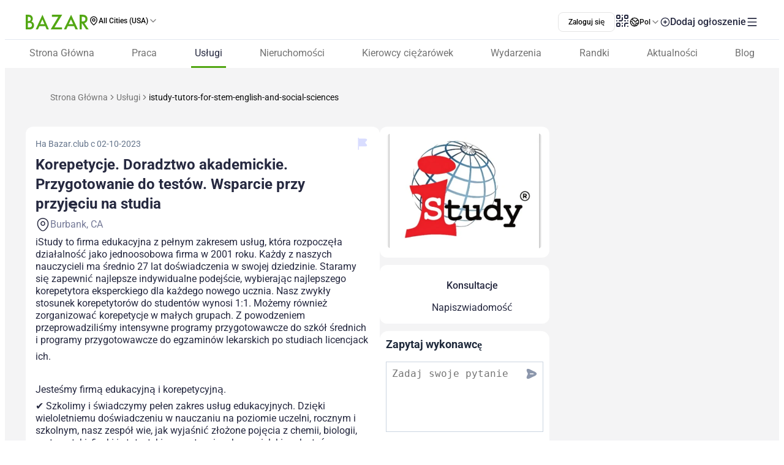

--- FILE ---
content_type: text/html;charset=utf-8
request_url: https://www.bazar.club/pl/business/post/istudy-tutors-for-stem-english-and-social-sciences
body_size: 63866
content:
<!DOCTYPE html><html  lang="pl-PL"><head><style  data-primevue-style-id="layer-order">@layer reset,uno,primevue</style><meta charset="UTF-8">
<meta name="viewport" content="width=device-width, initial-scale=1">
<title>Korepetycje. Doradztwo akademickie. Przygotowanie do testów. Wsparcie przy przyjęciu na studia - BAZAR.club</title>
<script src="https://accounts.google.com/gsi/client" async defer></script>
<style> @font-face { font-family: "Roboto fallback"; src: local("Noto Sans"); size-adjust: 93.8205%; ascent-override: 98.884%; descent-override: 26.0221%; line-gap-override: 0%; } @font-face { font-family: "Roboto fallback"; src: local("Arial"); size-adjust: 100.1106%; ascent-override: 92.6709%; descent-override: 24.3871%; line-gap-override: 0%; } @font-face { font-family: "Roboto fallback"; src: local("Helvetica Neue"); size-adjust: 98.8578%; ascent-override: 93.8453%; descent-override: 24.6961%; line-gap-override: 0%; } @font-face { font-family: "Roboto fallback"; src: local("Roboto"); size-adjust: 100%; ascent-override: 92.7734%; descent-override: 24.4141%; line-gap-override: 0%; } @font-face { font-family: "Roboto fallback"; src: local("Segoe UI"); size-adjust: 99.8896%; ascent-override: 92.8759%; descent-override: 24.441%; line-gap-override: 0%; } @font-face { font-family: "Roboto fallback"; src: local("BlinkMacSystemFont"); size-adjust: 107.4822%; ascent-override: 86.3152%; descent-override: 22.7145%; line-gap-override: 0%; } @font-face { font-family: "Roboto fallback"; src: local("Noto Sans"); size-adjust: 93.8205%; ascent-override: 98.884%; descent-override: 26.0221%; line-gap-override: 0%; } @font-face { font-family: "Roboto fallback"; src: local("Arial"); size-adjust: 100.1106%; ascent-override: 92.6709%; descent-override: 24.3871%; line-gap-override: 0%; } @font-face { font-family: "Roboto fallback"; src: local("Helvetica Neue"); size-adjust: 98.8578%; ascent-override: 93.8453%; descent-override: 24.6961%; line-gap-override: 0%; } @font-face { font-family: "Roboto fallback"; src: local("Roboto"); size-adjust: 100%; ascent-override: 92.7734%; descent-override: 24.4141%; line-gap-override: 0%; } @font-face { font-family: "Roboto fallback"; src: local("Segoe UI"); size-adjust: 99.8896%; ascent-override: 92.8759%; descent-override: 24.441%; line-gap-override: 0%; } @font-face { font-family: "Roboto fallback"; src: local("BlinkMacSystemFont"); size-adjust: 107.4822%; ascent-override: 86.3152%; descent-override: 22.7145%; line-gap-override: 0%; } @font-face { font-family: "Roboto fallback"; src: local("Noto Sans"); size-adjust: 93.8205%; ascent-override: 98.884%; descent-override: 26.0221%; line-gap-override: 0%; } @font-face { font-family: "Roboto fallback"; src: local("Arial"); size-adjust: 100.1106%; ascent-override: 92.6709%; descent-override: 24.3871%; line-gap-override: 0%; } @font-face { font-family: "Roboto fallback"; src: local("Helvetica Neue"); size-adjust: 98.8578%; ascent-override: 93.8453%; descent-override: 24.6961%; line-gap-override: 0%; } @font-face { font-family: "Roboto fallback"; src: local("Roboto"); size-adjust: 100%; ascent-override: 92.7734%; descent-override: 24.4141%; line-gap-override: 0%; } @font-face { font-family: "Roboto fallback"; src: local("Segoe UI"); size-adjust: 99.8896%; ascent-override: 92.8759%; descent-override: 24.441%; line-gap-override: 0%; } @font-face { font-family: "Roboto fallback"; src: local("BlinkMacSystemFont"); size-adjust: 107.4822%; ascent-override: 86.3152%; descent-override: 22.7145%; line-gap-override: 0%; } @font-face { font-family: "Roboto fallback"; src: local("Noto Sans"); size-adjust: 93.8205%; ascent-override: 98.884%; descent-override: 26.0221%; line-gap-override: 0%; } @font-face { font-family: "Roboto fallback"; src: local("Arial"); size-adjust: 100.1106%; ascent-override: 92.6709%; descent-override: 24.3871%; line-gap-override: 0%; } @font-face { font-family: "Roboto fallback"; src: local("Helvetica Neue"); size-adjust: 98.8578%; ascent-override: 93.8453%; descent-override: 24.6961%; line-gap-override: 0%; } @font-face { font-family: "Roboto fallback"; src: local("Roboto"); size-adjust: 100%; ascent-override: 92.7734%; descent-override: 24.4141%; line-gap-override: 0%; } @font-face { font-family: "Roboto fallback"; src: local("Segoe UI"); size-adjust: 99.8896%; ascent-override: 92.8759%; descent-override: 24.441%; line-gap-override: 0%; } @font-face { font-family: "Roboto fallback"; src: local("BlinkMacSystemFont"); size-adjust: 107.4822%; ascent-override: 86.3152%; descent-override: 22.7145%; line-gap-override: 0%; } @font-face { font-family: "Roboto fallback"; src: local("Noto Sans"); size-adjust: 93.8205%; ascent-override: 98.884%; descent-override: 26.0221%; line-gap-override: 0%; } @font-face { font-family: "Roboto fallback"; src: local("Arial"); size-adjust: 100.1106%; ascent-override: 92.6709%; descent-override: 24.3871%; line-gap-override: 0%; } @font-face { font-family: "Roboto fallback"; src: local("Helvetica Neue"); size-adjust: 98.8578%; ascent-override: 93.8453%; descent-override: 24.6961%; line-gap-override: 0%; } @font-face { font-family: "Roboto fallback"; src: local("Roboto"); size-adjust: 100%; ascent-override: 92.7734%; descent-override: 24.4141%; line-gap-override: 0%; } @font-face { font-family: "Roboto fallback"; src: local("Segoe UI"); size-adjust: 99.8896%; ascent-override: 92.8759%; descent-override: 24.441%; line-gap-override: 0%; } @font-face { font-family: "Roboto fallback"; src: local("BlinkMacSystemFont"); size-adjust: 107.4822%; ascent-override: 86.3152%; descent-override: 22.7145%; line-gap-override: 0%; } @font-face { font-family: "Roboto fallback"; src: local("Noto Sans"); size-adjust: 93.8205%; ascent-override: 98.884%; descent-override: 26.0221%; line-gap-override: 0%; } @font-face { font-family: "Roboto fallback"; src: local("Arial"); size-adjust: 100.1106%; ascent-override: 92.6709%; descent-override: 24.3871%; line-gap-override: 0%; } @font-face { font-family: "Roboto fallback"; src: local("Helvetica Neue"); size-adjust: 98.8578%; ascent-override: 93.8453%; descent-override: 24.6961%; line-gap-override: 0%; } @font-face { font-family: "Roboto fallback"; src: local("Roboto"); size-adjust: 100%; ascent-override: 92.7734%; descent-override: 24.4141%; line-gap-override: 0%; } @font-face { font-family: "Roboto fallback"; src: local("Segoe UI"); size-adjust: 99.8896%; ascent-override: 92.8759%; descent-override: 24.441%; line-gap-override: 0%; } @font-face { font-family: "Roboto fallback"; src: local("BlinkMacSystemFont"); size-adjust: 107.4822%; ascent-override: 86.3152%; descent-override: 22.7145%; line-gap-override: 0%; } @font-face { font-family: "Roboto fallback"; src: local("Noto Sans"); size-adjust: 93.8205%; ascent-override: 98.884%; descent-override: 26.0221%; line-gap-override: 0%; } @font-face { font-family: "Roboto fallback"; src: local("Arial"); size-adjust: 100.1106%; ascent-override: 92.6709%; descent-override: 24.3871%; line-gap-override: 0%; } @font-face { font-family: "Roboto fallback"; src: local("Helvetica Neue"); size-adjust: 98.8578%; ascent-override: 93.8453%; descent-override: 24.6961%; line-gap-override: 0%; } @font-face { font-family: "Roboto fallback"; src: local("Roboto"); size-adjust: 100%; ascent-override: 92.7734%; descent-override: 24.4141%; line-gap-override: 0%; } @font-face { font-family: "Roboto fallback"; src: local("Segoe UI"); size-adjust: 99.8896%; ascent-override: 92.8759%; descent-override: 24.441%; line-gap-override: 0%; } @font-face { font-family: "Roboto fallback"; src: local("BlinkMacSystemFont"); size-adjust: 107.4822%; ascent-override: 86.3152%; descent-override: 22.7145%; line-gap-override: 0%; } @font-face { font-family: "Roboto fallback"; src: local("Noto Sans"); size-adjust: 93.8205%; ascent-override: 98.884%; descent-override: 26.0221%; line-gap-override: 0%; } @font-face { font-family: "Roboto fallback"; src: local("Arial"); size-adjust: 100.1106%; ascent-override: 92.6709%; descent-override: 24.3871%; line-gap-override: 0%; } @font-face { font-family: "Roboto fallback"; src: local("Helvetica Neue"); size-adjust: 98.8578%; ascent-override: 93.8453%; descent-override: 24.6961%; line-gap-override: 0%; } @font-face { font-family: "Roboto fallback"; src: local("Roboto"); size-adjust: 100%; ascent-override: 92.7734%; descent-override: 24.4141%; line-gap-override: 0%; } @font-face { font-family: "Roboto fallback"; src: local("Segoe UI"); size-adjust: 99.8896%; ascent-override: 92.8759%; descent-override: 24.441%; line-gap-override: 0%; } @font-face { font-family: "Roboto fallback"; src: local("BlinkMacSystemFont"); size-adjust: 107.4822%; ascent-override: 86.3152%; descent-override: 22.7145%; line-gap-override: 0%; } @font-face { font-family: "Roboto fallback"; src: local("Noto Sans"); size-adjust: 93.8205%; ascent-override: 98.884%; descent-override: 26.0221%; line-gap-override: 0%; } @font-face { font-family: "Roboto fallback"; src: local("Arial"); size-adjust: 100.1106%; ascent-override: 92.6709%; descent-override: 24.3871%; line-gap-override: 0%; } @font-face { font-family: "Roboto fallback"; src: local("Helvetica Neue"); size-adjust: 98.8578%; ascent-override: 93.8453%; descent-override: 24.6961%; line-gap-override: 0%; } @font-face { font-family: "Roboto fallback"; src: local("Roboto"); size-adjust: 100%; ascent-override: 92.7734%; descent-override: 24.4141%; line-gap-override: 0%; } @font-face { font-family: "Roboto fallback"; src: local("Segoe UI"); size-adjust: 99.8896%; ascent-override: 92.8759%; descent-override: 24.441%; line-gap-override: 0%; } @font-face { font-family: "Roboto fallback"; src: local("BlinkMacSystemFont"); size-adjust: 107.4822%; ascent-override: 86.3152%; descent-override: 22.7145%; line-gap-override: 0%; } @font-face { font-family: "Roboto fallback"; src: local("Noto Sans"); size-adjust: 93.8205%; ascent-override: 98.884%; descent-override: 26.0221%; line-gap-override: 0%; } @font-face { font-family: "Roboto fallback"; src: local("Arial"); size-adjust: 100.1106%; ascent-override: 92.6709%; descent-override: 24.3871%; line-gap-override: 0%; } @font-face { font-family: "Roboto fallback"; src: local("Helvetica Neue"); size-adjust: 98.8578%; ascent-override: 93.8453%; descent-override: 24.6961%; line-gap-override: 0%; } @font-face { font-family: "Roboto fallback"; src: local("Roboto"); size-adjust: 100%; ascent-override: 92.7734%; descent-override: 24.4141%; line-gap-override: 0%; } @font-face { font-family: "Roboto fallback"; src: local("Segoe UI"); size-adjust: 99.8896%; ascent-override: 92.8759%; descent-override: 24.441%; line-gap-override: 0%; } @font-face { font-family: "Roboto fallback"; src: local("BlinkMacSystemFont"); size-adjust: 107.4822%; ascent-override: 86.3152%; descent-override: 22.7145%; line-gap-override: 0%; } </style>
<link rel="stylesheet" href="/_nuxt/entry.tZvb4XzG.css" crossorigin>
<link rel="stylesheet" href="/_nuxt/swiper-vue.CU3dLFJZ.css" crossorigin>
<link rel="stylesheet" href="/_nuxt/Footer.ugbOCBrC.css" crossorigin>
<link rel="stylesheet" href="/_nuxt/Select.BzdJNIiZ.css" crossorigin>
<link rel="stylesheet" href="/_nuxt/_slug_.BLBooTt8.css" crossorigin>
<link rel="stylesheet" href="/_nuxt/ContactFormButton.B3XbJ-ox.css" crossorigin>
<link rel="stylesheet" href="/_nuxt/Text.D6mHWm0G.css" crossorigin>
<link rel="stylesheet" href="/_nuxt/Description.Cp-ZT8pn.css" crossorigin>
<link rel="stylesheet" href="/_nuxt/Social.BPqSX8te.css" crossorigin>
<link rel="stylesheet" href="/_nuxt/CallAuthorPopup.CgdBppjk.css" crossorigin>
<link rel="stylesheet" href="/_nuxt/ChatPopup.CjA3j68F.css" crossorigin>
<link rel="stylesheet" href="/_nuxt/ContactBtn.CQ0SO3Kn.css" crossorigin>
<link rel="stylesheet" href="/_nuxt/TextBlock.CFt8lGp-.css" crossorigin>
<link rel="stylesheet" href="/_nuxt/Report.DxKieWXW.css" crossorigin>
<link rel="stylesheet" href="/_nuxt/AddToFavorites.DxIvS1oe.css" crossorigin>
<link rel="stylesheet" href="/_nuxt/SingleGallery.DkMrxmHS.css" crossorigin>
<link rel="stylesheet" href="/_nuxt/Title.SQ6xtr1y.css" crossorigin>
<link rel="stylesheet" href="/_nuxt/BaseTemplate.hiv5B5M5.css" crossorigin>
<link rel="stylesheet" href="/_nuxt/FullScreen.BSTi9vhv.css" crossorigin>
<link rel="stylesheet" href="/_nuxt/index.QQqRlRaV.css" crossorigin>
<link href="https://cdn.jsdelivr.net/npm/@statsig/js-client@3/build/statsig-js-client+session-replay+web-analytics.min.js?apikey=client-7pHkujhQOTacrHArChbo8dIbp4nUaX19SuHechGxEZ5" rel="preload" crossorigin="anonymous" referrerpolicy="no-referrer" fetchpriority="low" as="script">
<link href="https://appleid.cdn-apple.com/appleauth/static/jsapi/appleid/1/en_US/appleid.auth.js" rel="preload" crossorigin="anonymous" referrerpolicy="no-referrer" fetchpriority="low" as="script">
<link href="/scripts/clarity.js" rel="preload" fetchpriority="low" as="script">
<link href="/scripts/helpCrunch.js" rel="preload" fetchpriority="low" as="script">
<link href="/scripts/helpCrunch-2.js" rel="preload" fetchpriority="low" as="script">
<link href="/scripts/sputnik.js" rel="preload" fetchpriority="low" as="script">
<link href="/scripts/sputnik-2.js" rel="preload" fetchpriority="low" as="script">
<link href="/scripts/sputnik-3.js" rel="preload" fetchpriority="low" as="script">
<link rel="modulepreload" as="script" crossorigin href="/_nuxt/DywnrjJ4.js">
<link rel="modulepreload" as="script" crossorigin href="/_nuxt/BqX9Mh-x.js">
<link rel="modulepreload" as="script" crossorigin href="/_nuxt/Bva27huF.js">
<link rel="modulepreload" as="script" crossorigin href="/_nuxt/BsrtXFIq.js">
<link rel="modulepreload" as="script" crossorigin href="/_nuxt/D3o2xTQS.js">
<link rel="modulepreload" as="script" crossorigin href="/_nuxt/BMbO2dZh.js">
<link rel="modulepreload" as="script" crossorigin href="/_nuxt/DJsP7v3b.js">
<link rel="modulepreload" as="script" crossorigin href="/_nuxt/BAJB4CE7.js">
<link rel="modulepreload" as="script" crossorigin href="/_nuxt/Dsm9ZDwE.js">
<link rel="modulepreload" as="script" crossorigin href="/_nuxt/DJYGGEJX.js">
<link rel="modulepreload" as="script" crossorigin href="/_nuxt/DpzDYIMa.js">
<link rel="modulepreload" as="script" crossorigin href="/_nuxt/CkA-Jsre.js">
<link rel="modulepreload" as="script" crossorigin href="/_nuxt/BZw5hcto.js">
<link rel="modulepreload" as="script" crossorigin href="/_nuxt/Cwql6zv_.js">
<link rel="modulepreload" as="script" crossorigin href="/_nuxt/BttZlncV.js">
<link rel="modulepreload" as="script" crossorigin href="/_nuxt/6FcNb8NZ.js">
<link rel="modulepreload" as="script" crossorigin href="/_nuxt/CXB1USGF.js">
<link rel="modulepreload" as="script" crossorigin href="/_nuxt/q5c_6yy-.js">
<link rel="modulepreload" as="script" crossorigin href="/_nuxt/BabtniOk.js">
<link rel="modulepreload" as="script" crossorigin href="/_nuxt/DlT7Sb0E.js">
<link rel="modulepreload" as="script" crossorigin href="/_nuxt/B0czS_Z-.js">
<link rel="modulepreload" as="script" crossorigin href="/_nuxt/Dq6GnmZB.js">
<link rel="modulepreload" as="script" crossorigin href="/_nuxt/COvx9s6y.js">
<link rel="modulepreload" as="script" crossorigin href="/_nuxt/Cu8K_Vhy.js">
<link rel="modulepreload" as="script" crossorigin href="/_nuxt/FocMwlmn.js">
<link rel="modulepreload" as="script" crossorigin href="/_nuxt/BZwrooRP.js">
<link rel="modulepreload" as="script" crossorigin href="/_nuxt/CyebaB6w.js">
<link rel="modulepreload" as="script" crossorigin href="/_nuxt/CcWlEkNH.js">
<link rel="modulepreload" as="script" crossorigin href="/_nuxt/48GtmLXd.js">
<link rel="modulepreload" as="script" crossorigin href="/_nuxt/DxLHraRJ.js">
<link rel="modulepreload" as="script" crossorigin href="/_nuxt/CKR2LkBC.js">
<link rel="modulepreload" as="script" crossorigin href="/_nuxt/CtxgrLK4.js">
<link rel="modulepreload" as="script" crossorigin href="/_nuxt/BK_fpcym.js">
<link rel="modulepreload" as="script" crossorigin href="/_nuxt/Caz37gGi.js">
<link rel="modulepreload" as="script" crossorigin href="/_nuxt/DwHnCvRn.js">
<link rel="modulepreload" as="script" crossorigin href="/_nuxt/BRgStpwV.js">
<link rel="modulepreload" as="script" crossorigin href="/_nuxt/DB3yZakm.js">
<link rel="modulepreload" as="script" crossorigin href="/_nuxt/D2EJe2Zf.js">
<link rel="modulepreload" as="script" crossorigin href="/_nuxt/BSxxc0Sd.js">
<link rel="modulepreload" as="script" crossorigin href="/_nuxt/DxcjfVFg.js">
<link rel="modulepreload" as="script" crossorigin href="/_nuxt/BewugT1U.js">
<link rel="modulepreload" as="script" crossorigin href="/_nuxt/DG8bKB9i.js">
<link rel="modulepreload" as="script" crossorigin href="/_nuxt/CPFniPlz.js">
<link rel="modulepreload" as="script" crossorigin href="/_nuxt/BzjprXXe.js">
<link rel="modulepreload" as="script" crossorigin href="/_nuxt/816N53Ep.js">
<link rel="modulepreload" as="script" crossorigin href="/_nuxt/ifBml_fs.js">
<link rel="modulepreload" as="script" crossorigin href="/_nuxt/DmKKeDrr.js">
<link rel="modulepreload" as="script" crossorigin href="/_nuxt/Cl6TDP9g.js">
<link rel="modulepreload" as="script" crossorigin href="/_nuxt/C2s4Hqtv.js">
<link rel="modulepreload" as="script" crossorigin href="/_nuxt/BdPP076s.js">
<link rel="modulepreload" as="script" crossorigin href="/_nuxt/B5sWoEcS.js">
<link rel="modulepreload" as="script" crossorigin href="/_nuxt/DDW74-AE.js">
<link rel="modulepreload" as="script" crossorigin href="/_nuxt/CgZvAFcl.js">
<link rel="modulepreload" as="script" crossorigin href="/_nuxt/CZEq3N8_.js">
<link rel="modulepreload" as="script" crossorigin href="/_nuxt/B2HMFlty.js">
<link rel="modulepreload" as="script" crossorigin href="/_nuxt/_-4_hxJc.js">
<link rel="modulepreload" as="script" crossorigin href="/_nuxt/BB7fdrsJ.js">
<link rel="modulepreload" as="script" crossorigin href="/_nuxt/BQ0e8Exp.js">
<link rel="modulepreload" as="script" crossorigin href="/_nuxt/DOwLPUkp.js">
<link rel="modulepreload" as="script" crossorigin href="/_nuxt/CtgGCeKV.js">
<link rel="modulepreload" as="script" crossorigin href="/_nuxt/CCrsw2Ij.js">
<link rel="modulepreload" as="script" crossorigin href="/_nuxt/B1P27_Mt.js">
<link rel="modulepreload" as="script" crossorigin href="/_nuxt/COPlfC41.js">
<link rel="modulepreload" as="script" crossorigin href="/_nuxt/DJLrXee_.js">
<link rel="modulepreload" as="script" crossorigin href="/_nuxt/itz2zIWd.js">
<link rel="modulepreload" as="script" crossorigin href="/_nuxt/00M80wQG.js">
<link rel="modulepreload" as="script" crossorigin href="/_nuxt/DhpucR48.js">
<link rel="modulepreload" as="script" crossorigin href="/_nuxt/CLBEt_-K.js">
<link rel="preload" as="fetch" fetchpriority="low" crossorigin="anonymous" href="/_nuxt/builds/meta/9fe777bf-2a2a-4829-b0ed-e3f49502a378.json">
<link rel="prefetch" as="image" type="image/svg+xml" href="/_nuxt/app-qr-code.Dr5OYLFf.svg">
<link rel="prefetch" as="image" type="image/webp" href="/_nuxt/GooglePlay.uD3mgZaT.webp">
<link rel="prefetch" as="image" type="image/webp" href="/_nuxt/AppStore.DBG958zk.webp">
<link rel="prefetch" as="image" type="image/svg+xml" href="/_nuxt/primeicons.BubJZjaf.svg">
<link rel="prefetch" as="script" crossorigin href="/_nuxt/D7rtZUDn.js">
<link rel="prefetch" as="script" crossorigin href="/_nuxt/D6whA9OQ.js">
<link rel="prefetch" as="script" crossorigin href="/_nuxt/CaU9rPXU.js">
<link rel="prefetch" as="script" crossorigin href="/_nuxt/CF2tWlaI.js">
<link rel="prefetch" as="script" crossorigin href="/_nuxt/CeWvnvCc.js">
<link rel="prefetch" as="script" crossorigin href="/_nuxt/DgdbZNjS.js">
<link rel="prefetch" as="script" crossorigin href="/_nuxt/D67jAvVi.js">
<link rel="prefetch" as="script" crossorigin href="/_nuxt/vGZB_6-t.js">
<link rel="prefetch" as="script" crossorigin href="/_nuxt/CU2uvsyG.js">
<link rel="prefetch" as="script" crossorigin href="/_nuxt/CW-QtHvV.js">
<link rel="prefetch" as="script" crossorigin href="/_nuxt/D-Li_FQ7.js">
<link rel="prefetch" as="script" crossorigin href="/_nuxt/Bhr5Xv0q.js">
<link rel="prefetch" as="script" crossorigin href="/_nuxt/CNQvjgmA.js">
<link rel="prefetch" as="script" crossorigin href="/_nuxt/7vTMScGc.js">
<link rel="prefetch" as="script" crossorigin href="/_nuxt/DJk9dCRe.js">
<link rel="prefetch" as="script" crossorigin href="/_nuxt/CRjeT0QE.js">
<link rel="prefetch" as="script" crossorigin href="/_nuxt/DvHk_DEt.js">
<link rel="prefetch" as="script" crossorigin href="/_nuxt/CMNxLLr7.js">
<link rel="prefetch" as="script" crossorigin href="/_nuxt/CrSTnfWo.js">
<link rel="prefetch" as="script" crossorigin href="/_nuxt/E28PsveZ.js">
<link rel="prefetch" as="script" crossorigin href="/_nuxt/B4Bot91r.js">
<link rel="prefetch" as="script" crossorigin href="/_nuxt/ClL3N-cN.js">
<link rel="prefetch" as="script" crossorigin href="/_nuxt/CAWwIzMw.js">
<link rel="prefetch" as="script" crossorigin href="/_nuxt/B7QQiOvp.js">
<link rel="prefetch" as="script" crossorigin href="/_nuxt/Bc9QE26w.js">
<link rel="prefetch" as="script" crossorigin href="/_nuxt/bcwDIW9A.js">
<link rel="prefetch" as="script" crossorigin href="/_nuxt/D0HO5p6F.js">
<link rel="prefetch" as="script" crossorigin href="/_nuxt/pyr6YW_U.js">
<link rel="prefetch" as="script" crossorigin href="/_nuxt/Dvwn3lvL.js">
<link rel="prefetch" as="script" crossorigin href="/_nuxt/6geUyoQq.js">
<link rel="prefetch" as="script" crossorigin href="/_nuxt/DrpuYrbs.js">
<link rel="prefetch" as="script" crossorigin href="/_nuxt/DEF3FYAJ.js">
<link rel="prefetch" as="script" crossorigin href="/_nuxt/8AkMGNag.js">
<link rel="prefetch" as="script" crossorigin href="/_nuxt/CMV4-2pU.js">
<link rel="prefetch" as="style" crossorigin href="/_nuxt/auth.BaS4hE77.css">
<link rel="prefetch" as="script" crossorigin href="/_nuxt/CBdYhugh.js">
<link rel="prefetch" as="script" crossorigin href="/_nuxt/BOF7-fIi.js">
<link rel="prefetch" as="script" crossorigin href="/_nuxt/DTCkggC0.js">
<link rel="prefetch" as="script" crossorigin href="/_nuxt/CfxdeYj1.js">
<link rel="prefetch" as="script" crossorigin href="/_nuxt/Bhun055T.js">
<link rel="prefetch" as="script" crossorigin href="/_nuxt/B7IfP0sZ.js">
<link rel="prefetch" as="script" crossorigin href="/_nuxt/CQ_dfCK5.js">
<link rel="prefetch" as="script" crossorigin href="/_nuxt/kv4dk5BY.js">
<link rel="prefetch" as="script" crossorigin href="/_nuxt/BaitmEc5.js">
<link rel="prefetch" as="script" crossorigin href="/_nuxt/CtTfAFIF.js">
<link rel="prefetch" as="image" type="image/svg+xml" href="/_nuxt/header-qr-app.BYE6ZqBz.svg">
<link rel="prefetch" as="image" type="image/svg+xml" href="/_nuxt/GooglePlay-white.CgxrYepW.svg">
<link rel="prefetch" as="image" type="image/svg+xml" href="/_nuxt/AppStore.BkPfIVAT.svg">
<meta name="apple-mobile-web-app-status-bar-style" content="black-translucent">
<script>!function(f,b,e,v,n,t,s)
                      {if(f.fbq)return;n=f.fbq=function(){n.callMethod?
                      n.callMethod.apply(n,arguments):n.queue.push(arguments)};
                      if(!f._fbq)f._fbq=n;n.push=n;n.loaded=!0;n.version='2.0';
                      n.queue=[];t=b.createElement(e);t.async=!0;
                      t.src=v;s=b.getElementsByTagName(e)[0];
                      s.parentNode.insertBefore(t,s)}(window, document,'script',
                      'https://connect.facebook.net/en_US/fbevents.js');
                      fbq('init', '722902543576698');
                      fbq('track', 'PageView');</script>
<noscript><img height="1" width="1" style="display:none"
                src="https://www.facebook.com/tr?id=722902543576698&ev=PageView&noscript=1"
                /></noscript>
<meta property="og:site_name" content="Bazar.club">
<meta property="og:image" content="https://d3hr4p3ycp9vo6.cloudfront.net/images/item/2023/10/9/65240e2dbbaec.webp">
<script type="application/ld+json">[{"@context":"https://schema.org","@type":"WebSite","url":"https://bazar.club","potentialAction":{"@type":"SearchAction","target":{"@type":"EntryPoint","urlTemplate":"?posts-upload%5Bquery%5D={search_term_string}"},"query-input":"required name=search_term_string"}}]</script>
<link rel="alternate" hreflang="ru" href="https://bazar.club/business/post/istudy-tutors-for-stem-english-and-social-sciences" data-hid="alternative-ru">
<link rel="alternate" hreflang="uk" href="https://bazar.club/ua/business/post/istudy-tutors-for-stem-english-and-social-sciences" data-hid="alternative-ua">
<link rel="alternate" hreflang="en" href="/en/business/post/istudy-tutors-for-stem-english-and-social-sciences" data-hid="alternative-en">
<link rel="alternate" hreflang="pl" href="https://bazar.club/pl/business/post/istudy-tutors-for-stem-english-and-social-sciences" data-hid="alternative-pl">
<link rel="alternate" hreflang="x-default" href="https://bazar.club/business/post/istudy-tutors-for-stem-english-and-social-sciences" data-hid="alternative-x-default">
<link rel="canonical" href="https://www.bazar.club/pl/business/post/istudy-tutors-for-stem-english-and-social-sciences" data-hid="canonical">
<link rel="icon" type="image/x-icon" href="/favicon.ico">
<script type="application/ld+json" data-hid="rent-sale-car-schema">{"@context":"https://schema.org","@type":"LocalBusiness","image":["https://d3hr4p3ycp9vo6.cloudfront.net/images/item/2023/10/9/65240e2dbbaec-small-tile.webm","https://d3hr4p3ycp9vo6.cloudfront.net/images/item/2023/10/9/65240e2dbbaec-tile.webm"],"name":"Korepetycje. Doradztwo akademickie. Przygotowanie do testów. Wsparcie przy przyjęciu na studia","address":{"@type":"PostalAddress","streetAddress":null,"addressLocality":"California","addressCountry":"US"},"url":"/pl/business/post/istudy-tutors-for-stem-english-and-social-sciences","telephone":"877-478-8397"}</script>
<meta property="og:title" content="Korepetycje. Doradztwo akademickie. Przygotowanie do testów. Wsparcie przy przyjęciu na studia">
<meta name="description" content="iStudy to firma edukacyjna z pełnym zakresem usług, która rozpoczęła działalność jako jednoosobowa firma w 2001 roku. Każdy z naszych nauczycieli ma ś...">
<meta property="og:description" content="iStudy to firma edukacyjna z pełnym zakresem usług, która rozpoczęła działalność jako jednoosobowa firma w 2001 roku. Każdy z naszych nauczycieli ma ś...">
<meta property="og:type" content="article">
<meta property="og:url" content="https://bazar.club/pl/business/post/istudy-tutors-for-stem-english-and-social-sciences">
<script type="application/ld+json" data-hid="Breadcrumbs">{"@context":"https://schema.org","@type":"BreadcrumbList","itemListElement":[{"@type":"ListItem","position":1,"name":"Главная","item":"/"},{"@type":"ListItem","position":2,"name":"Услуги","item":"/business"},{"@type":"ListItem","position":3,"name":"istudy-tutors-for-stem-english-and-social-sciences"}]}</script>
<script type="module" src="/_nuxt/DywnrjJ4.js" crossorigin></script><style type="text/css" data-primevue-style-id="base" >.p-hidden-accessible{border:0;clip:rect(0 0 0 0);height:1px;margin:-1px;overflow:hidden;padding:0;position:absolute;width:1px;}.p-hidden-accessible input,.p-hidden-accessible select{transform:scale(0);}.p-overflow-hidden{overflow:hidden;padding-right:var(--p-scrollbar-width);}</style><style type="text/css" data-primevue-style-id="global-style" >*,::before,::after{box-sizing:border-box;}.p-connected-overlay{opacity:0;transform:scaleY(0.8);transition:transform 0.12s cubic-bezier(0,0,0.2,1),opacity 0.12s cubic-bezier(0,0,0.2,1);}.p-connected-overlay-visible{opacity:1;transform:scaleY(1);}.p-connected-overlay-hidden{opacity:0;transform:scaleY(1);transition:opacity 0.1s linear;}.p-connected-overlay-enter-from{opacity:0;transform:scaleY(0.8);}.p-connected-overlay-leave-to{opacity:0;}.p-connected-overlay-enter-active{transition:transform 0.12s cubic-bezier(0,0,0.2,1),opacity 0.12s cubic-bezier(0,0,0.2,1);}.p-connected-overlay-leave-active{transition:opacity 0.1s linear;}.p-toggleable-content-enter-from,.p-toggleable-content-leave-to{max-height:0;}.p-toggleable-content-enter-to,.p-toggleable-content-leave-from{max-height:1000px;}.p-toggleable-content-leave-active{overflow:hidden;transition:max-height 0.45s cubic-bezier(0,1,0,1);}.p-toggleable-content-enter-active{overflow:hidden;transition:max-height 1s ease-in-out;}.p-disabled,.p-disabled *{cursor:default;pointer-events:none;user-select:none;}.p-disabled,.p-component:disabled{opacity:var(--p-disabled-opacity);}.pi{font-size:var(--p-icon-size);}.p-icon{width:var(--p-icon-size);height:var(--p-icon-size);}.p-overlay-mask{background:var(--p-mask-background);color:var(--p-mask-color);position:fixed;top:0;left:0;width:100%;height:100%;}.p-overlay-mask-enter{animation:p-overlay-mask-enter-animation var(--p-mask-transition-duration) forwards;}.p-overlay-mask-leave{animation:p-overlay-mask-leave-animation var(--p-mask-transition-duration) forwards;}@keyframes p-overlay-mask-enter-animation{from{background:transparent;}to{background:var(--p-mask-background);}}@keyframes p-overlay-mask-leave-animation{from{background:var(--p-mask-background);}to{background:transparent;}}</style><style type="text/css" data-primevue-style-id="checkbox-style" >.p-checkbox{position:relative;display:inline-flex;user-select:none;vertical-align:bottom;width:var(--p-checkbox-width);height:var(--p-checkbox-height);}.p-checkbox-input{cursor:pointer;appearance:none;position:absolute;inset-block-start:0;inset-inline-start:0;width:100%;height:100%;padding:0;margin:0;opacity:0;z-index:1;outline:0 none;border:1px solid transparent;border-radius:var(--p-checkbox-border-radius);}.p-checkbox-box{display:flex;justify-content:center;align-items:center;border-radius:var(--p-checkbox-border-radius);border:1px solid var(--p-checkbox-border-color);background:var(--p-checkbox-background);width:var(--p-checkbox-width);height:var(--p-checkbox-height);transition:background var(--p-checkbox-transition-duration),color var(--p-checkbox-transition-duration),border-color var(--p-checkbox-transition-duration),box-shadow var(--p-checkbox-transition-duration),outline-color var(--p-checkbox-transition-duration);outline-color:transparent;box-shadow:var(--p-checkbox-shadow);}.p-checkbox-icon{transition-duration:var(--p-checkbox-transition-duration);color:var(--p-checkbox-icon-color);font-size:var(--p-checkbox-icon-size);width:var(--p-checkbox-icon-size);height:var(--p-checkbox-icon-size);}.p-checkbox:not(.p-disabled):has(.p-checkbox-input:hover) .p-checkbox-box{border-color:var(--p-checkbox-hover-border-color);}.p-checkbox-checked .p-checkbox-box{border-color:var(--p-checkbox-checked-border-color);background:var(--p-checkbox-checked-background);}.p-checkbox-checked .p-checkbox-icon{color:var(--p-checkbox-icon-checked-color);}.p-checkbox-checked:not(.p-disabled):has(.p-checkbox-input:hover) .p-checkbox-box{background:var(--p-checkbox-checked-hover-background);border-color:var(--p-checkbox-checked-hover-border-color);}.p-checkbox-checked:not(.p-disabled):has(.p-checkbox-input:hover) .p-checkbox-icon{color:var(--p-checkbox-icon-checked-hover-color);}.p-checkbox:not(.p-disabled):has(.p-checkbox-input:focus-visible) .p-checkbox-box{border-color:var(--p-checkbox-focus-border-color);box-shadow:var(--p-checkbox-focus-ring-shadow);outline:var(--p-checkbox-focus-ring-width) var(--p-checkbox-focus-ring-style) var(--p-checkbox-focus-ring-color);outline-offset:var(--p-checkbox-focus-ring-offset);}.p-checkbox-checked:not(.p-disabled):has(.p-checkbox-input:focus-visible) .p-checkbox-box{border-color:var(--p-checkbox-checked-focus-border-color);}.p-checkbox.p-invalid > .p-checkbox-box{border-color:var(--p-checkbox-invalid-border-color);}.p-checkbox.p-variant-filled .p-checkbox-box{background:var(--p-checkbox-filled-background);}.p-checkbox-checked.p-variant-filled .p-checkbox-box{background:var(--p-checkbox-checked-background);}.p-checkbox-checked.p-variant-filled:not(.p-disabled):has(.p-checkbox-input:hover) .p-checkbox-box{background:var(--p-checkbox-checked-hover-background);}.p-checkbox.p-disabled{opacity:1;}.p-checkbox.p-disabled .p-checkbox-box{background:var(--p-checkbox-disabled-background);border-color:var(--p-checkbox-checked-disabled-border-color);}.p-checkbox.p-disabled .p-checkbox-box .p-checkbox-icon{color:var(--p-checkbox-icon-disabled-color);}.p-checkbox-sm,.p-checkbox-sm .p-checkbox-box{width:var(--p-checkbox-sm-width);height:var(--p-checkbox-sm-height);}.p-checkbox-sm .p-checkbox-icon{font-size:var(--p-checkbox-icon-sm-size);width:var(--p-checkbox-icon-sm-size);height:var(--p-checkbox-icon-sm-size);}.p-checkbox-lg,.p-checkbox-lg .p-checkbox-box{width:var(--p-checkbox-lg-width);height:var(--p-checkbox-lg-height);}.p-checkbox-lg .p-checkbox-icon{font-size:var(--p-checkbox-icon-lg-size);width:var(--p-checkbox-icon-lg-size);height:var(--p-checkbox-icon-lg-size);}</style><style type="text/css" data-primevue-style-id="datepicker-style" >.p-datepicker{display:inline-flex;max-width:100%;}.p-datepicker-input{flex:1 1 auto;width:1%;}.p-datepicker:has(.p-datepicker-dropdown) .p-datepicker-input{border-start-end-radius:0;border-end-end-radius:0;}.p-datepicker-dropdown{cursor:pointer;display:inline-flex;user-select:none;align-items:center;justify-content:center;overflow:hidden;position:relative;width:var(--p-datepicker-dropdown-width);border-start-end-radius:var(--p-datepicker-dropdown-border-radius);border-end-end-radius:var(--p-datepicker-dropdown-border-radius);background:var(--p-datepicker-dropdown-background);border:1px solid var(--p-datepicker-dropdown-border-color);border-inline-start:0 none;color:var(--p-datepicker-dropdown-color);transition:background var(--p-datepicker-transition-duration),color var(--p-datepicker-transition-duration),border-color var(--p-datepicker-transition-duration),outline-color var(--p-datepicker-transition-duration);outline-color:transparent;}.p-datepicker-dropdown:not(:disabled):hover{background:var(--p-datepicker-dropdown-hover-background);border-color:var(--p-datepicker-dropdown-hover-border-color);color:var(--p-datepicker-dropdown-hover-color);}.p-datepicker-dropdown:not(:disabled):active{background:var(--p-datepicker-dropdown-active-background);border-color:var(--p-datepicker-dropdown-active-border-color);color:var(--p-datepicker-dropdown-active-color);}.p-datepicker-dropdown:focus-visible{box-shadow:var(--p-datepicker-dropdown-focus-ring-shadow);outline:var(--p-datepicker-dropdown-focus-ring-width) var(--p-datepicker-dropdown-focus-ring-style) var(--p-datepicker-dropdown-focus-ring-color);outline-offset:var(--p-datepicker-dropdown-focus-ring-offset);}.p-datepicker:has(.p-datepicker-input-icon-container){position:relative;}.p-datepicker:has(.p-datepicker-input-icon-container) .p-datepicker-input{padding-inline-end:calc((var(--p-form-field-padding-x) * 2) + var(--p-icon-size));}.p-datepicker-input-icon-container{cursor:pointer;position:absolute;top:50%;inset-inline-end:var(--p-form-field-padding-x);margin-block-start:calc(-1 * (var(--p-icon-size) / 2));color:var(--p-datepicker-input-icon-color);line-height:1;}.p-datepicker-fluid{display:flex;}.p-datepicker-fluid .p-datepicker-input{width:1%;}.p-datepicker .p-datepicker-panel{min-width:100%;}.p-datepicker-panel{width:auto;padding:var(--p-datepicker-panel-padding);background:var(--p-datepicker-panel-background);color:var(--p-datepicker-panel-color);border:1px solid var(--p-datepicker-panel-border-color);border-radius:var(--p-datepicker-panel-border-radius);box-shadow:var(--p-datepicker-panel-shadow);}.p-datepicker-panel-inline{display:inline-block;overflow-x:auto;box-shadow:none;}.p-datepicker-header{display:flex;align-items:center;justify-content:space-between;padding:var(--p-datepicker-header-padding);background:var(--p-datepicker-header-background);color:var(--p-datepicker-header-color);border-block-end:1px solid var(--p-datepicker-header-border-color);}.p-datepicker-next-button:dir(rtl){order:-1;}.p-datepicker-prev-button:dir(rtl){order:1;}.p-datepicker-title{display:flex;align-items:center;justify-content:space-between;gap:var(--p-datepicker-title-gap);font-weight:var(--p-datepicker-title-font-weight);}.p-datepicker-select-year,.p-datepicker-select-month{border:none;background:transparent;margin:0;cursor:pointer;font-weight:inherit;transition:background var(--p-datepicker-transition-duration),color var(--p-datepicker-transition-duration),border-color var(--p-datepicker-transition-duration),outline-color var(--p-datepicker-transition-duration),box-shadow var(--p-datepicker-transition-duration);}.p-datepicker-select-month{padding:var(--p-datepicker-select-month-padding);color:var(--p-datepicker-select-month-color);border-radius:var(--p-datepicker-select-month-border-radius);}.p-datepicker-select-year{padding:var(--p-datepicker-select-year-padding);color:var(--p-datepicker-select-year-color);border-radius:var(--p-datepicker-select-year-border-radius);}.p-datepicker-select-month:enabled:hover{background:var(--p-datepicker-select-month-hover-background);color:var(--p-datepicker-select-month-hover-color);}.p-datepicker-select-year:enabled:hover{background:var(--p-datepicker-select-year-hover-background);color:var(--p-datepicker-select-year-hover-color);}.p-datepicker-select-month:focus-visible,.p-datepicker-select-year:focus-visible{box-shadow:var(--p-datepicker-date-focus-ring-shadow);outline:var(--p-datepicker-date-focus-ring-width) var(--p-datepicker-date-focus-ring-style) var(--p-datepicker-date-focus-ring-color);outline-offset:var(--p-datepicker-date-focus-ring-offset);}.p-datepicker-calendar-container{display:flex;}.p-datepicker-calendar-container .p-datepicker-calendar{flex:1 1 auto;border-inline-start:1px solid var(--p-datepicker-group-border-color);padding-inline-end:var(--p-datepicker-group-gap);padding-inline-start:var(--p-datepicker-group-gap);}.p-datepicker-calendar-container .p-datepicker-calendar:first-child{padding-inline-start:0;border-inline-start:0 none;}.p-datepicker-calendar-container .p-datepicker-calendar:last-child{padding-inline-end:0;}.p-datepicker-day-view{width:100%;border-collapse:collapse;font-size:1rem;margin:var(--p-datepicker-day-view-margin);}.p-datepicker-weekday-cell{padding:var(--p-datepicker-week-day-padding);}.p-datepicker-weekday{font-weight:var(--p-datepicker-week-day-font-weight);color:var(--p-datepicker-week-day-color);}.p-datepicker-day-cell{padding:var(--p-datepicker-date-padding);}.p-datepicker-day{display:flex;justify-content:center;align-items:center;cursor:pointer;margin:0 auto;overflow:hidden;position:relative;width:var(--p-datepicker-date-width);height:var(--p-datepicker-date-height);border-radius:var(--p-datepicker-date-border-radius);transition:background var(--p-datepicker-transition-duration),color var(--p-datepicker-transition-duration),border-color var(--p-datepicker-transition-duration),box-shadow var(--p-datepicker-transition-duration),outline-color var(--p-datepicker-transition-duration);border:1px solid transparent;outline-color:transparent;color:var(--p-datepicker-date-color);}.p-datepicker-day:not(.p-datepicker-day-selected):not(.p-disabled):hover{background:var(--p-datepicker-date-hover-background);color:var(--p-datepicker-date-hover-color);}.p-datepicker-day:focus-visible{box-shadow:var(--p-datepicker-date-focus-ring-shadow);outline:var(--p-datepicker-date-focus-ring-width) var(--p-datepicker-date-focus-ring-style) var(--p-datepicker-date-focus-ring-color);outline-offset:var(--p-datepicker-date-focus-ring-offset);}.p-datepicker-day-selected{background:var(--p-datepicker-date-selected-background);color:var(--p-datepicker-date-selected-color);}.p-datepicker-day-selected-range{background:var(--p-datepicker-date-range-selected-background);color:var(--p-datepicker-date-range-selected-color);}.p-datepicker-today > .p-datepicker-day{background:var(--p-datepicker-today-background);color:var(--p-datepicker-today-color);}.p-datepicker-today > .p-datepicker-day-selected{background:var(--p-datepicker-date-selected-background);color:var(--p-datepicker-date-selected-color);}.p-datepicker-today > .p-datepicker-day-selected-range{background:var(--p-datepicker-date-range-selected-background);color:var(--p-datepicker-date-range-selected-color);}.p-datepicker-weeknumber{text-align:center;}.p-datepicker-month-view{margin:var(--p-datepicker-month-view-margin);}.p-datepicker-month{width:33.3%;display:inline-flex;align-items:center;justify-content:center;cursor:pointer;overflow:hidden;position:relative;padding:var(--p-datepicker-month-padding);transition:background var(--p-datepicker-transition-duration),color var(--p-datepicker-transition-duration),border-color var(--p-datepicker-transition-duration),box-shadow var(--p-datepicker-transition-duration),outline-color var(--p-datepicker-transition-duration);border-radius:var(--p-datepicker-month-border-radius);outline-color:transparent;color:var(--p-datepicker-date-color);}.p-datepicker-month:not(.p-disabled):not(.p-datepicker-month-selected):hover{color:var(--p-datepicker-date-hover-color);background:var(--p-datepicker-date-hover-background);}.p-datepicker-month-selected{color:var(--p-datepicker-date-selected-color);background:var(--p-datepicker-date-selected-background);}.p-datepicker-month:not(.p-disabled):focus-visible{box-shadow:var(--p-datepicker-date-focus-ring-shadow);outline:var(--p-datepicker-date-focus-ring-width) var(--p-datepicker-date-focus-ring-style) var(--p-datepicker-date-focus-ring-color);outline-offset:var(--p-datepicker-date-focus-ring-offset);}.p-datepicker-year-view{margin:var(--p-datepicker-year-view-margin);}.p-datepicker-year{width:50%;display:inline-flex;align-items:center;justify-content:center;cursor:pointer;overflow:hidden;position:relative;padding:var(--p-datepicker-year-padding);transition:background var(--p-datepicker-transition-duration),color var(--p-datepicker-transition-duration),border-color var(--p-datepicker-transition-duration),box-shadow var(--p-datepicker-transition-duration),outline-color var(--p-datepicker-transition-duration);border-radius:var(--p-datepicker-year-border-radius);outline-color:transparent;color:var(--p-datepicker-date-color);}.p-datepicker-year:not(.p-disabled):not(.p-datepicker-year-selected):hover{color:var(--p-datepicker-date-hover-color);background:var(--p-datepicker-date-hover-background);}.p-datepicker-year-selected{color:var(--p-datepicker-date-selected-color);background:var(--p-datepicker-date-selected-background);}.p-datepicker-year:not(.p-disabled):focus-visible{box-shadow:var(--p-datepicker-date-focus-ring-shadow);outline:var(--p-datepicker-date-focus-ring-width) var(--p-datepicker-date-focus-ring-style) var(--p-datepicker-date-focus-ring-color);outline-offset:var(--p-datepicker-date-focus-ring-offset);}.p-datepicker-buttonbar{display:flex;justify-content:space-between;align-items:center;padding:var(--p-datepicker-buttonbar-padding);border-block-start:1px solid var(--p-datepicker-buttonbar-border-color);}.p-datepicker-buttonbar .p-button{width:auto;}.p-datepicker-time-picker{display:flex;justify-content:center;align-items:center;border-block-start:1px solid var(--p-datepicker-time-picker-border-color);padding:0;gap:var(--p-datepicker-time-picker-gap);}.p-datepicker-calendar-container + .p-datepicker-time-picker{padding:var(--p-datepicker-time-picker-padding);}.p-datepicker-time-picker > div{display:flex;align-items:center;flex-direction:column;gap:var(--p-datepicker-time-picker-button-gap);}.p-datepicker-time-picker span{font-size:1rem;}.p-datepicker-timeonly .p-datepicker-time-picker{border-block-start:0 none;}.p-datepicker:has(.p-inputtext-sm) .p-datepicker-dropdown{width:var(--p-datepicker-dropdown-sm-width);}.p-datepicker:has(.p-inputtext-sm) .p-datepicker-dropdown .p-icon,.p-datepicker:has(.p-inputtext-sm) .p-datepicker-input-icon{font-size:var(--p-form-field-sm-font-size);width:var(--p-form-field-sm-font-size);height:var(--p-form-field-sm-font-size);}.p-datepicker:has(.p-inputtext-lg) .p-datepicker-dropdown{width:var(--p-datepicker-dropdown-lg-width);}.p-datepicker:has(.p-inputtext-lg) .p-datepicker-dropdown .p-icon,.p-datepicker:has(.p-inputtext-lg) .p-datepicker-input-icon{font-size:var(--p-form-field-lg-font-size);width:var(--p-form-field-lg-font-size);height:var(--p-form-field-lg-font-size);}</style><style type="text/css" data-primevue-style-id="floatlabel-style" >.p-floatlabel{display:block;position:relative;}.p-floatlabel label{position:absolute;pointer-events:none;top:50%;transform:translateY(-50%);transition-property:all;transition-timing-function:ease;line-height:1;font-weight:var(--p-floatlabel-font-weight);inset-inline-start:var(--p-floatlabel-position-x);color:var(--p-floatlabel-color);transition-duration:var(--p-floatlabel-transition-duration);}.p-floatlabel:has(.p-textarea) label{top:var(--p-floatlabel-position-y);transform:translateY(0);}.p-floatlabel:has(.p-inputicon:first-child) label{inset-inline-start:calc((var(--p-form-field-padding-x) * 2) + var(--p-icon-size));}.p-floatlabel:has(.p-invalid) label{color:var(--p-floatlabel-invalid-color);}.p-floatlabel:has(input:focus) label,.p-floatlabel:has(input.p-filled) label,.p-floatlabel:has(input:-webkit-autofill) label,.p-floatlabel:has(textarea:focus) label,.p-floatlabel:has(textarea.p-filled) label,.p-floatlabel:has(.p-inputwrapper-focus) label,.p-floatlabel:has(.p-inputwrapper-filled) label{top:var(--p-floatlabel-over-active-top);transform:translateY(0);font-size:var(--p-floatlabel-active-font-size);font-weight:var(--p-floatlabel-label-active-font-weight);}.p-floatlabel:has(input.p-filled) label,.p-floatlabel:has(textarea.p-filled) label,.p-floatlabel:has(.p-inputwrapper-filled) label{color:var(--p-floatlabel-active-color);}.p-floatlabel:has(input:focus) label,.p-floatlabel:has(input:-webkit-autofill) label,.p-floatlabel:has(textarea:focus) label,.p-floatlabel:has(.p-inputwrapper-focus) label{color:var(--p-floatlabel-focus-color);}.p-floatlabel-in .p-inputtext,.p-floatlabel-in .p-textarea,.p-floatlabel-in .p-select-label,.p-floatlabel-in .p-multiselect-label,.p-floatlabel-in .p-autocomplete-input-multiple,.p-floatlabel-in .p-cascadeselect-label,.p-floatlabel-in .p-treeselect-label{padding-block-start:var(--p-floatlabel-in-input-padding-top);padding-block-end:var(--p-floatlabel-in-input-padding-bottom);}.p-floatlabel-in:has(input:focus) label,.p-floatlabel-in:has(input.p-filled) label,.p-floatlabel-in:has(input:-webkit-autofill) label,.p-floatlabel-in:has(textarea:focus) label,.p-floatlabel-in:has(textarea.p-filled) label,.p-floatlabel-in:has(.p-inputwrapper-focus) label,.p-floatlabel-in:has(.p-inputwrapper-filled) label{top:var(--p-floatlabel-in-active-top);}.p-floatlabel-on:has(input:focus) label,.p-floatlabel-on:has(input.p-filled) label,.p-floatlabel-on:has(input:-webkit-autofill) label,.p-floatlabel-on:has(textarea:focus) label,.p-floatlabel-on:has(textarea.p-filled) label,.p-floatlabel-on:has(.p-inputwrapper-focus) label,.p-floatlabel-on:has(.p-inputwrapper-filled) label{top:0;transform:translateY(-50%);border-radius:var(--p-floatlabel-on-border-radius);background:var(--p-floatlabel-on-active-background);padding:var(--p-floatlabel-on-active-padding);}</style><style type="text/css" data-primevue-style-id="iconfield-style" >.p-iconfield{position:relative;}.p-inputicon{position:absolute;top:50%;margin-top:calc(-1 * (var(--p-icon-size) / 2));color:var(--p-iconfield-icon-color);line-height:1;}.p-iconfield .p-inputicon:first-child{inset-inline-start:var(--p-form-field-padding-x);}.p-iconfield .p-inputicon:last-child{inset-inline-end:var(--p-form-field-padding-x);}.p-iconfield .p-inputtext:not(:first-child){padding-inline-start:calc((var(--p-form-field-padding-x) * 2) + var(--p-icon-size));}.p-iconfield .p-inputtext:not(:last-child){padding-inline-end:calc((var(--p-form-field-padding-x) * 2) + var(--p-icon-size));}.p-iconfield:has(.p-inputfield-sm) .p-inputicon{font-size:var(--p-form-field-sm-font-size);width:var(--p-form-field-sm-font-size);height:var(--p-form-field-sm-font-size);margin-top:calc(-1 * (var(--p-form-field-sm-font-size) / 2));}.p-iconfield:has(.p-inputfield-lg) .p-inputicon{font-size:var(--p-form-field-lg-font-size);width:var(--p-form-field-lg-font-size);height:var(--p-form-field-lg-font-size);margin-top:calc(-1 * (var(--p-form-field-lg-font-size) / 2));}</style><style type="text/css" data-primevue-style-id="inputnumber-style" >.p-inputnumber{display:inline-flex;position:relative;}.p-inputnumber-button{display:flex;align-items:center;justify-content:center;flex:0 0 auto;cursor:pointer;background:var(--p-inputnumber-button-background);color:var(--p-inputnumber-button-color);width:var(--p-inputnumber-button-width);transition:background var(--p-inputnumber-transition-duration),color var(--p-inputnumber-transition-duration),border-color var(--p-inputnumber-transition-duration),outline-color var(--p-inputnumber-transition-duration);}.p-inputnumber-button:hover{background:var(--p-inputnumber-button-hover-background);color:var(--p-inputnumber-button-hover-color);}.p-inputnumber-button:active{background:var(--p-inputnumber-button-active-background);color:var(--p-inputnumber-button-active-color);}.p-inputnumber-stacked .p-inputnumber-button{position:relative;border:0 none;}.p-inputnumber-stacked .p-inputnumber-button-group{display:flex;flex-direction:column;position:absolute;inset-block-start:1px;inset-inline-end:1px;height:calc(100% - 2px);z-index:1;}.p-inputnumber-stacked .p-inputnumber-increment-button{padding:0;border-start-end-radius:calc(var(--p-inputnumber-button-border-radius) - 1px);}.p-inputnumber-stacked .p-inputnumber-decrement-button{padding:0;border-end-end-radius:calc(var(--p-inputnumber-button-border-radius) - 1px);}.p-inputnumber-stacked .p-inputnumber-button{flex:1 1 auto;border:0 none;}.p-inputnumber-horizontal .p-inputnumber-button{border:1px solid var(--p-inputnumber-button-border-color);}.p-inputnumber-horizontal .p-inputnumber-button:hover{border-color:var(--p-inputnumber-button-hover-border-color);}.p-inputnumber-horizontal .p-inputnumber-button:active{border-color:var(--p-inputnumber-button-active-border-color);}.p-inputnumber-horizontal .p-inputnumber-increment-button{order:3;border-start-end-radius:var(--p-inputnumber-button-border-radius);border-end-end-radius:var(--p-inputnumber-button-border-radius);border-inline-start:0 none;}.p-inputnumber-horizontal .p-inputnumber-input{order:2;border-radius:0;}.p-inputnumber-horizontal .p-inputnumber-decrement-button{order:1;border-start-start-radius:var(--p-inputnumber-button-border-radius);border-end-start-radius:var(--p-inputnumber-button-border-radius);border-inline-end:0 none;}.p-floatlabel:has(.p-inputnumber-horizontal) label{margin-inline-start:var(--p-inputnumber-button-width);}.p-inputnumber-vertical{flex-direction:column;}.p-inputnumber-vertical .p-inputnumber-button{border:1px solid var(--p-inputnumber-button-border-color);padding:var(--p-inputnumber-button-vertical-padding);}.p-inputnumber-vertical .p-inputnumber-button:hover{border-color:var(--p-inputnumber-button-hover-border-color);}.p-inputnumber-vertical .p-inputnumber-button:active{border-color:var(--p-inputnumber-button-active-border-color);}.p-inputnumber-vertical .p-inputnumber-increment-button{order:1;border-start-start-radius:var(--p-inputnumber-button-border-radius);border-start-end-radius:var(--p-inputnumber-button-border-radius);width:100%;border-block-end:0 none;}.p-inputnumber-vertical .p-inputnumber-input{order:2;border-radius:0;text-align:center;}.p-inputnumber-vertical .p-inputnumber-decrement-button{order:3;border-end-start-radius:var(--p-inputnumber-button-border-radius);border-end-end-radius:var(--p-inputnumber-button-border-radius);width:100%;border-block-start:0 none;}.p-inputnumber-input{flex:1 1 auto;}.p-inputnumber-fluid{width:100%;}.p-inputnumber-fluid .p-inputnumber-input{width:1%;}.p-inputnumber-fluid.p-inputnumber-vertical .p-inputnumber-input{width:100%;}.p-inputnumber:has(.p-inputtext-sm) .p-inputnumber-button .p-icon{font-size:var(--p-form-field-sm-font-size);width:var(--p-form-field-sm-font-size);height:var(--p-form-field-sm-font-size);}.p-inputnumber:has(.p-inputtext-lg) .p-inputnumber-button .p-icon{font-size:var(--p-form-field-lg-font-size);width:var(--p-form-field-lg-font-size);height:var(--p-form-field-lg-font-size);}</style><style type="text/css" data-primevue-style-id="inputtext-style" >.p-inputtext{font-family:inherit;font-feature-settings:inherit;font-size:1rem;color:var(--p-inputtext-color);background:var(--p-inputtext-background);padding-block:var(--p-inputtext-padding-y);padding-inline:var(--p-inputtext-padding-x);border:1px solid var(--p-inputtext-border-color);transition:background var(--p-inputtext-transition-duration),color var(--p-inputtext-transition-duration),border-color var(--p-inputtext-transition-duration),outline-color var(--p-inputtext-transition-duration),box-shadow var(--p-inputtext-transition-duration);appearance:none;border-radius:var(--p-inputtext-border-radius);outline-color:transparent;box-shadow:var(--p-inputtext-shadow);}.p-inputtext:enabled:hover{border-color:var(--p-inputtext-hover-border-color);}.p-inputtext:enabled:focus{border-color:var(--p-inputtext-focus-border-color);box-shadow:var(--p-inputtext-focus-ring-shadow);outline:var(--p-inputtext-focus-ring-width) var(--p-inputtext-focus-ring-style) var(--p-inputtext-focus-ring-color);outline-offset:var(--p-inputtext-focus-ring-offset);}.p-inputtext.p-invalid{border-color:var(--p-inputtext-invalid-border-color);}.p-inputtext.p-variant-filled{background:var(--p-inputtext-filled-background);}.p-inputtext.p-variant-filled:enabled:hover{background:var(--p-inputtext-filled-hover-background);}.p-inputtext.p-variant-filled:enabled:focus{background:var(--p-inputtext-filled-focus-background);}.p-inputtext:disabled{opacity:1;background:var(--p-inputtext-disabled-background);color:var(--p-inputtext-disabled-color);}.p-inputtext::placeholder{color:var(--p-inputtext-placeholder-color);}.p-inputtext.p-invalid::placeholder{color:var(--p-inputtext-invalid-placeholder-color);}.p-inputtext-sm{font-size:var(--p-inputtext-sm-font-size);padding-block:var(--p-inputtext-sm-padding-y);padding-inline:var(--p-inputtext-sm-padding-x);}.p-inputtext-lg{font-size:var(--p-inputtext-lg-font-size);padding-block:var(--p-inputtext-lg-padding-y);padding-inline:var(--p-inputtext-lg-padding-x);}.p-inputtext-fluid{width:100%;}</style><style type="text/css" data-primevue-style-id="password-style" >.p-password{display:inline-flex;position:relative;}.p-password .p-password-overlay{min-width:100%;}.p-password-meter{height:var(--p-password-meter-height);background:var(--p-password-meter-background);border-radius:var(--p-password-meter-border-radius);}.p-password-meter-label{height:100%;width:0;transition:width 1s ease-in-out;border-radius:var(--p-password-meter-border-radius);}.p-password-meter-weak{background:var(--p-password-strength-weak-background);}.p-password-meter-medium{background:var(--p-password-strength-medium-background);}.p-password-meter-strong{background:var(--p-password-strength-strong-background);}.p-password-fluid{display:flex;}.p-password-fluid .p-password-input{width:100%;}.p-password-input::-ms-reveal,.p-password-input::-ms-clear{display:none;}.p-password-overlay{padding:var(--p-password-overlay-padding);background:var(--p-password-overlay-background);color:var(--p-password-overlay-color);border:1px solid var(--p-password-overlay-border-color);box-shadow:var(--p-password-overlay-shadow);border-radius:var(--p-password-overlay-border-radius);}.p-password-content{display:flex;flex-direction:column;gap:var(--p-password-content-gap);}.p-password-toggle-mask-icon{inset-inline-end:var(--p-form-field-padding-x);color:var(--p-password-icon-color);position:absolute;top:50%;margin-top:calc(-1 * calc(var(--p-icon-size) / 2));width:var(--p-icon-size);height:var(--p-icon-size);}.p-password:has(.p-password-toggle-mask-icon) .p-password-input{padding-inline-end:calc((var(--p-form-field-padding-x) * 2) + var(--p-icon-size));}</style><style type="text/css" data-primevue-style-id="radiobutton-style" >.p-radiobutton{position:relative;display:inline-flex;user-select:none;vertical-align:bottom;width:var(--p-radiobutton-width);height:var(--p-radiobutton-height);}.p-radiobutton-input{cursor:pointer;appearance:none;position:absolute;top:0;inset-inline-start:0;width:100%;height:100%;padding:0;margin:0;opacity:0;z-index:1;outline:0 none;border:1px solid transparent;border-radius:50%;}.p-radiobutton-box{display:flex;justify-content:center;align-items:center;border-radius:50%;border:1px solid var(--p-radiobutton-border-color);background:var(--p-radiobutton-background);width:var(--p-radiobutton-width);height:var(--p-radiobutton-height);transition:background var(--p-radiobutton-transition-duration),color var(--p-radiobutton-transition-duration),border-color var(--p-radiobutton-transition-duration),box-shadow var(--p-radiobutton-transition-duration),outline-color var(--p-radiobutton-transition-duration);outline-color:transparent;box-shadow:var(--p-radiobutton-shadow);}.p-radiobutton-icon{transition-duration:var(--p-radiobutton-transition-duration);background:transparent;font-size:var(--p-radiobutton-icon-size);width:var(--p-radiobutton-icon-size);height:var(--p-radiobutton-icon-size);border-radius:50%;backface-visibility:hidden;transform:translateZ(0) scale(0.1);}.p-radiobutton:not(.p-disabled):has(.p-radiobutton-input:hover) .p-radiobutton-box{border-color:var(--p-radiobutton-hover-border-color);}.p-radiobutton-checked .p-radiobutton-box{border-color:var(--p-radiobutton-checked-border-color);background:var(--p-radiobutton-checked-background);}.p-radiobutton-checked .p-radiobutton-box .p-radiobutton-icon{background:var(--p-radiobutton-icon-checked-color);transform:translateZ(0) scale(1,1);visibility:visible;}.p-radiobutton-checked:not(.p-disabled):has(.p-radiobutton-input:hover) .p-radiobutton-box{border-color:var(--p-radiobutton-checked-hover-border-color);background:var(--p-radiobutton-checked-hover-background);}.p-radiobutton:not(.p-disabled):has(.p-radiobutton-input:hover).p-radiobutton-checked .p-radiobutton-box .p-radiobutton-icon{background:var(--p-radiobutton-icon-checked-hover-color);}.p-radiobutton:not(.p-disabled):has(.p-radiobutton-input:focus-visible) .p-radiobutton-box{border-color:var(--p-radiobutton-focus-border-color);box-shadow:var(--p-radiobutton-focus-ring-shadow);outline:var(--p-radiobutton-focus-ring-width) var(--p-radiobutton-focus-ring-style) var(--p-radiobutton-focus-ring-color);outline-offset:var(--p-radiobutton-focus-ring-offset);}.p-radiobutton-checked:not(.p-disabled):has(.p-radiobutton-input:focus-visible) .p-radiobutton-box{border-color:var(--p-radiobutton-checked-focus-border-color);}.p-radiobutton.p-invalid > .p-radiobutton-box{border-color:var(--p-radiobutton-invalid-border-color);}.p-radiobutton.p-variant-filled .p-radiobutton-box{background:var(--p-radiobutton-filled-background);}.p-radiobutton.p-variant-filled.p-radiobutton-checked .p-radiobutton-box{background:var(--p-radiobutton-checked-background);}.p-radiobutton.p-variant-filled:not(.p-disabled):has(.p-radiobutton-input:hover).p-radiobutton-checked .p-radiobutton-box{background:var(--p-radiobutton-checked-hover-background);}.p-radiobutton.p-disabled{opacity:1;}.p-radiobutton.p-disabled .p-radiobutton-box{background:var(--p-radiobutton-disabled-background);border-color:var(--p-radiobutton-checked-disabled-border-color);}.p-radiobutton-checked.p-disabled .p-radiobutton-box .p-radiobutton-icon{background:var(--p-radiobutton-icon-disabled-color);}.p-radiobutton-sm,.p-radiobutton-sm .p-radiobutton-box{width:var(--p-radiobutton-sm-width);height:var(--p-radiobutton-sm-height);}.p-radiobutton-sm .p-radiobutton-icon{font-size:var(--p-radiobutton-icon-sm-size);width:var(--p-radiobutton-icon-sm-size);height:var(--p-radiobutton-icon-sm-size);}.p-radiobutton-lg,.p-radiobutton-lg .p-radiobutton-box{width:var(--p-radiobutton-lg-width);height:var(--p-radiobutton-lg-height);}.p-radiobutton-lg .p-radiobutton-icon{font-size:var(--p-radiobutton-icon-lg-size);width:var(--p-radiobutton-icon-lg-size);height:var(--p-radiobutton-icon-lg-size);}</style><style type="text/css" data-primevue-style-id="rating-style" >.p-rating{position:relative;display:flex;align-items:center;gap:var(--p-rating-gap);}.p-rating-option{display:inline-flex;align-items:center;cursor:pointer;outline-color:transparent;border-radius:50%;transition:background var(--p-rating-transition-duration),color var(--p-rating-transition-duration),border-color var(--p-rating-transition-duration),outline-color var(--p-rating-transition-duration),box-shadow var(--p-rating-transition-duration);}.p-rating-option.p-focus-visible{box-shadow:var(--p-rating-focus-ring-shadow);outline:var(--p-rating-focus-ring-width) var(--p-rating-focus-ring-style) var(--p-rating-focus-ring-color);outline-offset:var(--p-rating-focus-ring-offset);}.p-rating-icon{color:var(--p-rating-icon-color);transition:background var(--p-rating-transition-duration),color var(--p-rating-transition-duration),border-color var(--p-rating-transition-duration),outline-color var(--p-rating-transition-duration),box-shadow var(--p-rating-transition-duration);font-size:var(--p-rating-icon-size);width:var(--p-rating-icon-size);height:var(--p-rating-icon-size);}.p-rating:not(.p-disabled):not(.p-readonly) .p-rating-option:hover .p-rating-icon{color:var(--p-rating-icon-hover-color);}.p-rating-option-active .p-rating-icon{color:var(--p-rating-icon-active-color);}.p-rating-icon.p-invalid{stroke:var(--p-rating-invalid-icon-color);}</style><style type="text/css" data-primevue-style-id="select-style" >.p-select{display:inline-flex;cursor:pointer;position:relative;user-select:none;background:var(--p-select-background);border:1px solid var(--p-select-border-color);transition:background var(--p-select-transition-duration),color var(--p-select-transition-duration),border-color var(--p-select-transition-duration),outline-color var(--p-select-transition-duration),box-shadow var(--p-select-transition-duration);border-radius:var(--p-select-border-radius);outline-color:transparent;box-shadow:var(--p-select-shadow);}.p-select:not(.p-disabled):hover{border-color:var(--p-select-hover-border-color);}.p-select:not(.p-disabled).p-focus{border-color:var(--p-select-focus-border-color);box-shadow:var(--p-select-focus-ring-shadow);outline:var(--p-select-focus-ring-width) var(--p-select-focus-ring-style) var(--p-select-focus-ring-color);outline-offset:var(--p-select-focus-ring-offset);}.p-select.p-variant-filled{background:var(--p-select-filled-background);}.p-select.p-variant-filled:not(.p-disabled):hover{background:var(--p-select-filled-hover-background);}.p-select.p-variant-filled:not(.p-disabled).p-focus{background:var(--p-select-filled-focus-background);}.p-select.p-invalid{border-color:var(--p-select-invalid-border-color);}.p-select.p-disabled{opacity:1;background:var(--p-select-disabled-background);}.p-select-clear-icon{position:absolute;top:50%;margin-top:-0.5rem;color:var(--p-select-clear-icon-color);inset-inline-end:var(--p-select-dropdown-width);}.p-select-dropdown{display:flex;align-items:center;justify-content:center;flex-shrink:0;background:transparent;color:var(--p-select-dropdown-color);width:var(--p-select-dropdown-width);border-start-end-radius:var(--p-select-border-radius);border-end-end-radius:var(--p-select-border-radius);}.p-select-label{display:block;white-space:nowrap;overflow:hidden;flex:1 1 auto;width:1%;padding:var(--p-select-padding-y) var(--p-select-padding-x);text-overflow:ellipsis;cursor:pointer;color:var(--p-select-color);background:transparent;border:0 none;outline:0 none;}.p-select-label.p-placeholder{color:var(--p-select-placeholder-color);}.p-select.p-invalid .p-select-label.p-placeholder{color:var(--p-select-invalid-placeholder-color);}.p-select:has(.p-select-clear-icon) .p-select-label{padding-inline-end:calc(1rem + var(--p-select-padding-x));}.p-select.p-disabled .p-select-label{color:var(--p-select-disabled-color);}.p-select-label-empty{overflow:hidden;opacity:0;}input.p-select-label{cursor:default;}.p-select .p-select-overlay{min-width:100%;}.p-select-overlay{position:absolute;top:0;left:0;background:var(--p-select-overlay-background);color:var(--p-select-overlay-color);border:1px solid var(--p-select-overlay-border-color);border-radius:var(--p-select-overlay-border-radius);box-shadow:var(--p-select-overlay-shadow);}.p-select-header{padding:var(--p-select-list-header-padding);}.p-select-filter{width:100%;}.p-select-list-container{overflow:auto;}.p-select-option-group{cursor:auto;margin:0;padding:var(--p-select-option-group-padding);background:var(--p-select-option-group-background);color:var(--p-select-option-group-color);font-weight:var(--p-select-option-group-font-weight);}.p-select-list{margin:0;padding:0;list-style-type:none;padding:var(--p-select-list-padding);gap:var(--p-select-list-gap);display:flex;flex-direction:column;}.p-select-option{cursor:pointer;font-weight:normal;white-space:nowrap;position:relative;overflow:hidden;display:flex;align-items:center;padding:var(--p-select-option-padding);border:0 none;color:var(--p-select-option-color);background:transparent;transition:background var(--p-select-transition-duration),color var(--p-select-transition-duration),border-color var(--p-select-transition-duration),box-shadow var(--p-select-transition-duration),outline-color var(--p-select-transition-duration);border-radius:var(--p-select-option-border-radius);}.p-select-option:not(.p-select-option-selected):not(.p-disabled).p-focus{background:var(--p-select-option-focus-background);color:var(--p-select-option-focus-color);}.p-select-option.p-select-option-selected{background:var(--p-select-option-selected-background);color:var(--p-select-option-selected-color);}.p-select-option.p-select-option-selected.p-focus{background:var(--p-select-option-selected-focus-background);color:var(--p-select-option-selected-focus-color);}.p-select-option-check-icon{position:relative;margin-inline-start:var(--p-select-checkmark-gutter-start);margin-inline-end:var(--p-select-checkmark-gutter-end);color:var(--p-select-checkmark-color);}.p-select-empty-message{padding:var(--p-select-empty-message-padding);}.p-select-fluid{display:flex;width:100%;}.p-select-sm .p-select-label{font-size:var(--p-select-sm-font-size);padding-block:var(--p-select-sm-padding-y);padding-inline:var(--p-select-sm-padding-x);}.p-select-sm .p-select-dropdown .p-icon{font-size:var(--p-select-sm-font-size);width:var(--p-select-sm-font-size);height:var(--p-select-sm-font-size);}.p-select-lg .p-select-label{font-size:var(--p-select-lg-font-size);padding-block:var(--p-select-lg-padding-y);padding-inline:var(--p-select-lg-padding-x);}.p-select-lg .p-select-dropdown .p-icon{font-size:var(--p-select-lg-font-size);width:var(--p-select-lg-font-size);height:var(--p-select-lg-font-size);}</style><style type="text/css" data-primevue-style-id="selectbutton-style" >.p-selectbutton{display:inline-flex;user-select:none;vertical-align:bottom;outline-color:transparent;border-radius:var(--p-selectbutton-border-radius);}.p-selectbutton .p-togglebutton{border-radius:0;border-width:1px 1px 1px 0;}.p-selectbutton .p-togglebutton:focus-visible{position:relative;z-index:1;}.p-selectbutton .p-togglebutton:first-child{border-inline-start-width:1px;border-start-start-radius:var(--p-selectbutton-border-radius);border-end-start-radius:var(--p-selectbutton-border-radius);}.p-selectbutton .p-togglebutton:last-child{border-start-end-radius:var(--p-selectbutton-border-radius);border-end-end-radius:var(--p-selectbutton-border-radius);}.p-selectbutton.p-invalid{outline:1px solid var(--p-selectbutton-invalid-border-color);outline-offset:0;}</style><style type="text/css" data-primevue-style-id="slider-style" >.p-slider{position:relative;background:var(--p-slider-track-background);border-radius:var(--p-slider-track-border-radius);}.p-slider-handle{cursor:grab;touch-action:none;user-select:none;display:flex;justify-content:center;align-items:center;height:var(--p-slider-handle-height);width:var(--p-slider-handle-width);background:var(--p-slider-handle-background);border-radius:var(--p-slider-handle-border-radius);transition:background var(--p-slider-transition-duration),color var(--p-slider-transition-duration),border-color var(--p-slider-transition-duration),box-shadow var(--p-slider-transition-duration),outline-color var(--p-slider-transition-duration);outline-color:transparent;}.p-slider-handle::before{content:"";width:var(--p-slider-handle-content-width);height:var(--p-slider-handle-content-height);display:block;background:var(--p-slider-handle-content-background);border-radius:var(--p-slider-handle-content-border-radius);box-shadow:var(--p-slider-handle-content-shadow);transition:background var(--p-slider-transition-duration);}.p-slider:not(.p-disabled) .p-slider-handle:hover{background:var(--p-slider-handle-hover-background);}.p-slider:not(.p-disabled) .p-slider-handle:hover::before{background:var(--p-slider-handle-content-hover-background);}.p-slider-handle:focus-visible{box-shadow:var(--p-slider-handle-focus-ring-shadow);outline:var(--p-slider-handle-focus-ring-width) var(--p-slider-handle-focus-ring-style) var(--p-slider-handle-focus-ring-color);outline-offset:var(--p-slider-handle-focus-ring-offset);}.p-slider-range{display:block;background:var(--p-slider-range-background);border-radius:var(--p-slider-border-radius);}.p-slider.p-slider-horizontal{height:var(--p-slider-track-size);}.p-slider-horizontal .p-slider-range{inset-block-start:0;inset-inline-start:0;height:100%;}.p-slider-horizontal .p-slider-handle{inset-block-start:50%;margin-block-start:calc(-1 * calc(var(--p-slider-handle-height) / 2));margin-inline-start:calc(-1 * calc(var(--p-slider-handle-width) / 2));}.p-slider-vertical{min-height:100px;width:var(--p-slider-track-size);}.p-slider-vertical .p-slider-handle{inset-inline-start:50%;margin-inline-start:calc(-1 * calc(var(--p-slider-handle-width) / 2));margin-block-end:calc(-1 * calc(var(--p-slider-handle-height) / 2));}.p-slider-vertical .p-slider-range{inset-block-end:0;inset-inline-start:0;width:100%;}</style><style type="text/css" data-primevue-style-id="textarea-style" >.p-textarea{font-family:inherit;font-feature-settings:inherit;font-size:1rem;color:var(--p-textarea-color);background:var(--p-textarea-background);padding-block:var(--p-textarea-padding-y);padding-inline:var(--p-textarea-padding-x);border:1px solid var(--p-textarea-border-color);transition:background var(--p-textarea-transition-duration),color var(--p-textarea-transition-duration),border-color var(--p-textarea-transition-duration),outline-color var(--p-textarea-transition-duration),box-shadow var(--p-textarea-transition-duration);appearance:none;border-radius:var(--p-textarea-border-radius);outline-color:transparent;box-shadow:var(--p-textarea-shadow);}.p-textarea:enabled:hover{border-color:var(--p-textarea-hover-border-color);}.p-textarea:enabled:focus{border-color:var(--p-textarea-focus-border-color);box-shadow:var(--p-textarea-focus-ring-shadow);outline:var(--p-textarea-focus-ring-width) var(--p-textarea-focus-ring-style) var(--p-textarea-focus-ring-color);outline-offset:var(--p-textarea-focus-ring-offset);}.p-textarea.p-invalid{border-color:var(--p-textarea-invalid-border-color);}.p-textarea.p-variant-filled{background:var(--p-textarea-filled-background);}.p-textarea.p-variant-filled:enabled:focus{background:var(--p-textarea-filled-focus-background);}.p-textarea:disabled{opacity:1;background:var(--p-textarea-disabled-background);color:var(--p-textarea-disabled-color);}.p-textarea::placeholder{color:var(--p-textarea-placeholder-color);}.p-textarea.p-invalid::placeholder{color:var(--p-textarea-invalid-placeholder-color);}.p-textarea-fluid{width:100%;}.p-textarea-resizable{overflow:hidden;resize:none;}.p-textarea-sm{font-size:var(--p-textarea-sm-font-size);padding-block:var(--p-textarea-sm-padding-y);padding-inline:var(--p-textarea-sm-padding-x);}.p-textarea-lg{font-size:var(--p-textarea-lg-font-size);padding-block:var(--p-textarea-lg-padding-y);padding-inline:var(--p-textarea-lg-padding-x);}</style><style type="text/css" data-primevue-style-id="toggleswitch-style" >.p-toggleswitch{display:inline-block;width:var(--p-toggleswitch-width);height:var(--p-toggleswitch-height);}.p-toggleswitch-input{cursor:pointer;appearance:none;position:absolute;top:0;inset-inline-start:0;width:100%;height:100%;padding:0;margin:0;opacity:0;z-index:1;outline:0 none;border-radius:var(--p-toggleswitch-border-radius);}.p-toggleswitch-slider{cursor:pointer;width:100%;height:100%;border-width:var(--p-toggleswitch-border-width);border-style:solid;border-color:var(--p-toggleswitch-border-color);background:var(--p-toggleswitch-background);transition:background var(--p-toggleswitch-transition-duration),color var(--p-toggleswitch-transition-duration),border-color var(--p-toggleswitch-transition-duration),outline-color var(--p-toggleswitch-transition-duration),box-shadow var(--p-toggleswitch-transition-duration);border-radius:var(--p-toggleswitch-border-radius);outline-color:transparent;box-shadow:var(--p-toggleswitch-shadow);}.p-toggleswitch-handle{position:absolute;top:50%;display:flex;justify-content:center;align-items:center;background:var(--p-toggleswitch-handle-background);color:var(--p-toggleswitch-handle-color);width:var(--p-toggleswitch-handle-size);height:var(--p-toggleswitch-handle-size);inset-inline-start:var(--p-toggleswitch-gap);margin-block-start:calc(-1 * calc(var(--p-toggleswitch-handle-size) / 2));border-radius:var(--p-toggleswitch-handle-border-radius);transition:background var(--p-toggleswitch-transition-duration),color var(--p-toggleswitch-transition-duration),inset-inline-start var(--p-toggleswitch-slide-duration),box-shadow var(--p-toggleswitch-slide-duration);}.p-toggleswitch.p-toggleswitch-checked .p-toggleswitch-slider{background:var(--p-toggleswitch-checked-background);border-color:var(--p-toggleswitch-checked-border-color);}.p-toggleswitch.p-toggleswitch-checked .p-toggleswitch-handle{background:var(--p-toggleswitch-handle-checked-background);color:var(--p-toggleswitch-handle-checked-color);inset-inline-start:calc(var(--p-toggleswitch-width) - calc(var(--p-toggleswitch-handle-size) + var(--p-toggleswitch-gap)));}.p-toggleswitch:not(.p-disabled):has(.p-toggleswitch-input:hover) .p-toggleswitch-slider{background:var(--p-toggleswitch-hover-background);border-color:var(--p-toggleswitch-hover-border-color);}.p-toggleswitch:not(.p-disabled):has(.p-toggleswitch-input:hover) .p-toggleswitch-handle{background:var(--p-toggleswitch-handle-hover-background);color:var(--p-toggleswitch-handle-hover-color);}.p-toggleswitch:not(.p-disabled):has(.p-toggleswitch-input:hover).p-toggleswitch-checked .p-toggleswitch-slider{background:var(--p-toggleswitch-checked-hover-background);border-color:var(--p-toggleswitch-checked-hover-border-color);}.p-toggleswitch:not(.p-disabled):has(.p-toggleswitch-input:hover).p-toggleswitch-checked .p-toggleswitch-handle{background:var(--p-toggleswitch-handle-checked-hover-background);color:var(--p-toggleswitch-handle-checked-hover-color);}.p-toggleswitch:not(.p-disabled):has(.p-toggleswitch-input:focus-visible) .p-toggleswitch-slider{box-shadow:var(--p-toggleswitch-focus-ring-shadow);outline:var(--p-toggleswitch-focus-ring-width) var(--p-toggleswitch-focus-ring-style) var(--p-toggleswitch-focus-ring-color);outline-offset:var(--p-toggleswitch-focus-ring-offset);}.p-toggleswitch.p-invalid > .p-toggleswitch-slider{border-color:var(--p-toggleswitch-invalid-border-color);}.p-toggleswitch.p-disabled{opacity:1;}.p-toggleswitch.p-disabled .p-toggleswitch-slider{background:var(--p-toggleswitch-disabled-background);}.p-toggleswitch.p-disabled .p-toggleswitch-handle{background:var(--p-toggleswitch-handle-disabled-background);}</style><style type="text/css" data-primevue-style-id="treeselect-style" >.p-treeselect{display:inline-flex;cursor:pointer;position:relative;user-select:none;background:var(--p-treeselect-background);border:1px solid var(--p-treeselect-border-color);transition:background var(--p-treeselect-transition-duration),color var(--p-treeselect-transition-duration),border-color var(--p-treeselect-transition-duration),outline-color var(--p-treeselect-transition-duration),box-shadow var(--p-treeselect-transition-duration);border-radius:var(--p-treeselect-border-radius);outline-color:transparent;box-shadow:var(--p-treeselect-shadow);}.p-treeselect:not(.p-disabled):hover{border-color:var(--p-treeselect-hover-border-color);}.p-treeselect:not(.p-disabled).p-focus{border-color:var(--p-treeselect-focus-border-color);box-shadow:var(--p-treeselect-focus-ring-shadow);outline:var(--p-treeselect-focus-ring-width) var(--p-treeselect-focus-ring-style) var(--p-treeselect-focus-ring-color);outline-offset:var(--p-treeselect-focus-ring-offset);}.p-treeselect.p-variant-filled{background:var(--p-treeselect-filled-background);}.p-treeselect.p-variant-filled:not(.p-disabled):hover{background:var(--p-treeselect-filled-hover-background);}.p-treeselect.p-variant-filled.p-focus{background:var(--p-treeselect-filled-focus-background);}.p-treeselect.p-invalid{border-color:var(--p-treeselect-invalid-border-color);}.p-treeselect.p-disabled{opacity:1;background:var(--p-treeselect-disabled-background);}.p-treeselect-clear-icon{position:absolute;top:50%;margin-top:-0.5rem;color:var(--p-treeselect-clear-icon-color);inset-inline-end:var(--p-treeselect-dropdown-width);}.p-treeselect-dropdown{display:flex;align-items:center;justify-content:center;flex-shrink:0;background:transparent;color:var(--p-treeselect-dropdown-color);width:var(--p-treeselect-dropdown-width);border-start-end-radius:var(--p-border-radius-md);border-end-end-radius:var(--p-border-radius-md);}.p-treeselect-label-container{overflow:hidden;flex:1 1 auto;cursor:pointer;}.p-treeselect-label{display:flex;align-items:center;gap:calc(var(--p-treeselect-padding-y) / 2);white-space:nowrap;cursor:pointer;overflow:hidden;text-overflow:ellipsis;padding:var(--p-treeselect-padding-y) var(--p-treeselect-padding-x);color:var(--p-treeselect-color);}.p-treeselect-label.p-placeholder{color:var(--p-treeselect-placeholder-color);}.p-treeselect.p-invalid .p-treeselect-label.p-placeholder{color:var(--p-treeselect-invalid-placeholder-color);}.p-treeselect.p-disabled .p-treeselect-label{color:var(--p-treeselect-disabled-color);}.p-treeselect-label-empty{overflow:hidden;visibility:hidden;}.p-treeselect .p-treeselect-overlay{min-width:100%;}.p-treeselect-overlay{position:absolute;top:0;left:0;background:var(--p-treeselect-overlay-background);color:var(--p-treeselect-overlay-color);border:1px solid var(--p-treeselect-overlay-border-color);border-radius:var(--p-treeselect-overlay-border-radius);box-shadow:var(--p-treeselect-overlay-shadow);overflow:hidden;}.p-treeselect-tree-container{overflow:auto;}.p-treeselect-empty-message{padding:var(--p-treeselect-empty-message-padding);background:transparent;}.p-treeselect-fluid{display:flex;}.p-treeselect-overlay .p-tree{padding:var(--p-treeselect-tree-padding);}.p-treeselect-overlay .p-tree-loading{min-height:3rem;}.p-treeselect-label .p-chip{padding-block-start:calc(var(--p-treeselect-padding-y) / 2);padding-block-end:calc(var(--p-treeselect-padding-y) / 2);border-radius:var(--p-treeselect-chip-border-radius);}.p-treeselect-label:has(.p-chip){padding:calc(var(--p-treeselect-padding-y) / 2) calc(var(--p-treeselect-padding-x) / 2);}.p-treeselect-sm .p-treeselect-label{font-size:var(--p-treeselect-sm-font-size);padding-block:var(--p-treeselect-sm-padding-y);padding-inline:var(--p-treeselect-sm-padding-x);}.p-treeselect-sm .p-treeselect-dropdown .p-icon{font-size:var(--p-treeselect-sm-font-size);width:var(--p-treeselect-sm-font-size);height:var(--p-treeselect-sm-font-size);}.p-treeselect-lg .p-treeselect-label{font-size:var(--p-treeselect-lg-font-size);padding-block:var(--p-treeselect-lg-padding-y);padding-inline:var(--p-treeselect-lg-padding-x);}.p-treeselect-lg .p-treeselect-dropdown .p-icon{font-size:var(--p-treeselect-lg-font-size);width:var(--p-treeselect-lg-font-size);height:var(--p-treeselect-lg-font-size);}</style><style type="text/css" data-primevue-style-id="button-style" >.p-button{display:inline-flex;cursor:pointer;user-select:none;align-items:center;justify-content:center;overflow:hidden;position:relative;color:var(--p-button-primary-color);background:var(--p-button-primary-background);border:1px solid var(--p-button-primary-border-color);padding:var(--p-button-padding-y) var(--p-button-padding-x);font-size:1rem;font-family:inherit;font-feature-settings:inherit;transition:background var(--p-button-transition-duration),color var(--p-button-transition-duration),border-color var(--p-button-transition-duration),outline-color var(--p-button-transition-duration),box-shadow var(--p-button-transition-duration);border-radius:var(--p-button-border-radius);outline-color:transparent;gap:var(--p-button-gap);}.p-button:disabled{cursor:default;}.p-button-icon-right{order:1;}.p-button-icon-right:dir(rtl){order:-1;}.p-button:not(.p-button-vertical) .p-button-icon:not(.p-button-icon-right):dir(rtl){order:1;}.p-button-icon-bottom{order:2;}.p-button-icon-only{width:var(--p-button-icon-only-width);padding-inline-start:0;padding-inline-end:0;gap:0;}.p-button-icon-only.p-button-rounded{border-radius:50%;height:var(--p-button-icon-only-width);}.p-button-icon-only .p-button-label{visibility:hidden;width:0;}.p-button-sm{font-size:var(--p-button-sm-font-size);padding:var(--p-button-sm-padding-y) var(--p-button-sm-padding-x);}.p-button-sm .p-button-icon{font-size:var(--p-button-sm-font-size);}.p-button-lg{font-size:var(--p-button-lg-font-size);padding:var(--p-button-lg-padding-y) var(--p-button-lg-padding-x);}.p-button-lg .p-button-icon{font-size:var(--p-button-lg-font-size);}.p-button-vertical{flex-direction:column;}.p-button-label{font-weight:var(--p-button-label-font-weight);}.p-button-fluid{width:100%;}.p-button-fluid.p-button-icon-only{width:var(--p-button-icon-only-width);}.p-button:not(:disabled):hover{background:var(--p-button-primary-hover-background);border:1px solid var(--p-button-primary-hover-border-color);color:var(--p-button-primary-hover-color);}.p-button:not(:disabled):active{background:var(--p-button-primary-active-background);border:1px solid var(--p-button-primary-active-border-color);color:var(--p-button-primary-active-color);}.p-button:focus-visible{box-shadow:var(--p-button-primary-focus-ring-shadow);outline:var(--p-button-focus-ring-width) var(--p-button-focus-ring-style) var(--p-button-primary-focus-ring-color);outline-offset:var(--p-button-focus-ring-offset);}.p-button .p-badge{min-width:var(--p-button-badge-size);height:var(--p-button-badge-size);line-height:var(--p-button-badge-size);}.p-button-raised{box-shadow:var(--p-button-raised-shadow);}.p-button-rounded{border-radius:var(--p-button-rounded-border-radius);}.p-button-secondary{background:var(--p-button-secondary-background);border:1px solid var(--p-button-secondary-border-color);color:var(--p-button-secondary-color);}.p-button-secondary:not(:disabled):hover{background:var(--p-button-secondary-hover-background);border:1px solid var(--p-button-secondary-hover-border-color);color:var(--p-button-secondary-hover-color);}.p-button-secondary:not(:disabled):active{background:var(--p-button-secondary-active-background);border:1px solid var(--p-button-secondary-active-border-color);color:var(--p-button-secondary-active-color);}.p-button-secondary:focus-visible{outline-color:var(--p-button-secondary-focus-ring-color);box-shadow:var(--p-button-secondary-focus-ring-shadow);}.p-button-success{background:var(--p-button-success-background);border:1px solid var(--p-button-success-border-color);color:var(--p-button-success-color);}.p-button-success:not(:disabled):hover{background:var(--p-button-success-hover-background);border:1px solid var(--p-button-success-hover-border-color);color:var(--p-button-success-hover-color);}.p-button-success:not(:disabled):active{background:var(--p-button-success-active-background);border:1px solid var(--p-button-success-active-border-color);color:var(--p-button-success-active-color);}.p-button-success:focus-visible{outline-color:var(--p-button-success-focus-ring-color);box-shadow:var(--p-button-success-focus-ring-shadow);}.p-button-info{background:var(--p-button-info-background);border:1px solid var(--p-button-info-border-color);color:var(--p-button-info-color);}.p-button-info:not(:disabled):hover{background:var(--p-button-info-hover-background);border:1px solid var(--p-button-info-hover-border-color);color:var(--p-button-info-hover-color);}.p-button-info:not(:disabled):active{background:var(--p-button-info-active-background);border:1px solid var(--p-button-info-active-border-color);color:var(--p-button-info-active-color);}.p-button-info:focus-visible{outline-color:var(--p-button-info-focus-ring-color);box-shadow:var(--p-button-info-focus-ring-shadow);}.p-button-warn{background:var(--p-button-warn-background);border:1px solid var(--p-button-warn-border-color);color:var(--p-button-warn-color);}.p-button-warn:not(:disabled):hover{background:var(--p-button-warn-hover-background);border:1px solid var(--p-button-warn-hover-border-color);color:var(--p-button-warn-hover-color);}.p-button-warn:not(:disabled):active{background:var(--p-button-warn-active-background);border:1px solid var(--p-button-warn-active-border-color);color:var(--p-button-warn-active-color);}.p-button-warn:focus-visible{outline-color:var(--p-button-warn-focus-ring-color);box-shadow:var(--p-button-warn-focus-ring-shadow);}.p-button-help{background:var(--p-button-help-background);border:1px solid var(--p-button-help-border-color);color:var(--p-button-help-color);}.p-button-help:not(:disabled):hover{background:var(--p-button-help-hover-background);border:1px solid var(--p-button-help-hover-border-color);color:var(--p-button-help-hover-color);}.p-button-help:not(:disabled):active{background:var(--p-button-help-active-background);border:1px solid var(--p-button-help-active-border-color);color:var(--p-button-help-active-color);}.p-button-help:focus-visible{outline-color:var(--p-button-help-focus-ring-color);box-shadow:var(--p-button-help-focus-ring-shadow);}.p-button-danger{background:var(--p-button-danger-background);border:1px solid var(--p-button-danger-border-color);color:var(--p-button-danger-color);}.p-button-danger:not(:disabled):hover{background:var(--p-button-danger-hover-background);border:1px solid var(--p-button-danger-hover-border-color);color:var(--p-button-danger-hover-color);}.p-button-danger:not(:disabled):active{background:var(--p-button-danger-active-background);border:1px solid var(--p-button-danger-active-border-color);color:var(--p-button-danger-active-color);}.p-button-danger:focus-visible{outline-color:var(--p-button-danger-focus-ring-color);box-shadow:var(--p-button-danger-focus-ring-shadow);}.p-button-contrast{background:var(--p-button-contrast-background);border:1px solid var(--p-button-contrast-border-color);color:var(--p-button-contrast-color);}.p-button-contrast:not(:disabled):hover{background:var(--p-button-contrast-hover-background);border:1px solid var(--p-button-contrast-hover-border-color);color:var(--p-button-contrast-hover-color);}.p-button-contrast:not(:disabled):active{background:var(--p-button-contrast-active-background);border:1px solid var(--p-button-contrast-active-border-color);color:var(--p-button-contrast-active-color);}.p-button-contrast:focus-visible{outline-color:var(--p-button-contrast-focus-ring-color);box-shadow:var(--p-button-contrast-focus-ring-shadow);}.p-button-outlined{background:transparent;border-color:var(--p-button-outlined-primary-border-color);color:var(--p-button-outlined-primary-color);}.p-button-outlined:not(:disabled):hover{background:var(--p-button-outlined-primary-hover-background);border-color:var(--p-button-outlined-primary-border-color);color:var(--p-button-outlined-primary-color);}.p-button-outlined:not(:disabled):active{background:var(--p-button-outlined-primary-active-background);border-color:var(--p-button-outlined-primary-border-color);color:var(--p-button-outlined-primary-color);}.p-button-outlined.p-button-secondary{border-color:var(--p-button-outlined-secondary-border-color);color:var(--p-button-outlined-secondary-color);}.p-button-outlined.p-button-secondary:not(:disabled):hover{background:var(--p-button-outlined-secondary-hover-background);border-color:var(--p-button-outlined-secondary-border-color);color:var(--p-button-outlined-secondary-color);}.p-button-outlined.p-button-secondary:not(:disabled):active{background:var(--p-button-outlined-secondary-active-background);border-color:var(--p-button-outlined-secondary-border-color);color:var(--p-button-outlined-secondary-color);}.p-button-outlined.p-button-success{border-color:var(--p-button-outlined-success-border-color);color:var(--p-button-outlined-success-color);}.p-button-outlined.p-button-success:not(:disabled):hover{background:var(--p-button-outlined-success-hover-background);border-color:var(--p-button-outlined-success-border-color);color:var(--p-button-outlined-success-color);}.p-button-outlined.p-button-success:not(:disabled):active{background:var(--p-button-outlined-success-active-background);border-color:var(--p-button-outlined-success-border-color);color:var(--p-button-outlined-success-color);}.p-button-outlined.p-button-info{border-color:var(--p-button-outlined-info-border-color);color:var(--p-button-outlined-info-color);}.p-button-outlined.p-button-info:not(:disabled):hover{background:var(--p-button-outlined-info-hover-background);border-color:var(--p-button-outlined-info-border-color);color:var(--p-button-outlined-info-color);}.p-button-outlined.p-button-info:not(:disabled):active{background:var(--p-button-outlined-info-active-background);border-color:var(--p-button-outlined-info-border-color);color:var(--p-button-outlined-info-color);}.p-button-outlined.p-button-warn{border-color:var(--p-button-outlined-warn-border-color);color:var(--p-button-outlined-warn-color);}.p-button-outlined.p-button-warn:not(:disabled):hover{background:var(--p-button-outlined-warn-hover-background);border-color:var(--p-button-outlined-warn-border-color);color:var(--p-button-outlined-warn-color);}.p-button-outlined.p-button-warn:not(:disabled):active{background:var(--p-button-outlined-warn-active-background);border-color:var(--p-button-outlined-warn-border-color);color:var(--p-button-outlined-warn-color);}.p-button-outlined.p-button-help{border-color:var(--p-button-outlined-help-border-color);color:var(--p-button-outlined-help-color);}.p-button-outlined.p-button-help:not(:disabled):hover{background:var(--p-button-outlined-help-hover-background);border-color:var(--p-button-outlined-help-border-color);color:var(--p-button-outlined-help-color);}.p-button-outlined.p-button-help:not(:disabled):active{background:var(--p-button-outlined-help-active-background);border-color:var(--p-button-outlined-help-border-color);color:var(--p-button-outlined-help-color);}.p-button-outlined.p-button-danger{border-color:var(--p-button-outlined-danger-border-color);color:var(--p-button-outlined-danger-color);}.p-button-outlined.p-button-danger:not(:disabled):hover{background:var(--p-button-outlined-danger-hover-background);border-color:var(--p-button-outlined-danger-border-color);color:var(--p-button-outlined-danger-color);}.p-button-outlined.p-button-danger:not(:disabled):active{background:var(--p-button-outlined-danger-active-background);border-color:var(--p-button-outlined-danger-border-color);color:var(--p-button-outlined-danger-color);}.p-button-outlined.p-button-contrast{border-color:var(--p-button-outlined-contrast-border-color);color:var(--p-button-outlined-contrast-color);}.p-button-outlined.p-button-contrast:not(:disabled):hover{background:var(--p-button-outlined-contrast-hover-background);border-color:var(--p-button-outlined-contrast-border-color);color:var(--p-button-outlined-contrast-color);}.p-button-outlined.p-button-contrast:not(:disabled):active{background:var(--p-button-outlined-contrast-active-background);border-color:var(--p-button-outlined-contrast-border-color);color:var(--p-button-outlined-contrast-color);}.p-button-outlined.p-button-plain{border-color:var(--p-button-outlined-plain-border-color);color:var(--p-button-outlined-plain-color);}.p-button-outlined.p-button-plain:not(:disabled):hover{background:var(--p-button-outlined-plain-hover-background);border-color:var(--p-button-outlined-plain-border-color);color:var(--p-button-outlined-plain-color);}.p-button-outlined.p-button-plain:not(:disabled):active{background:var(--p-button-outlined-plain-active-background);border-color:var(--p-button-outlined-plain-border-color);color:var(--p-button-outlined-plain-color);}.p-button-text{background:transparent;border-color:transparent;color:var(--p-button-text-primary-color);}.p-button-text:not(:disabled):hover{background:var(--p-button-text-primary-hover-background);border-color:transparent;color:var(--p-button-text-primary-color);}.p-button-text:not(:disabled):active{background:var(--p-button-text-primary-active-background);border-color:transparent;color:var(--p-button-text-primary-color);}.p-button-text.p-button-secondary{background:transparent;border-color:transparent;color:var(--p-button-text-secondary-color);}.p-button-text.p-button-secondary:not(:disabled):hover{background:var(--p-button-text-secondary-hover-background);border-color:transparent;color:var(--p-button-text-secondary-color);}.p-button-text.p-button-secondary:not(:disabled):active{background:var(--p-button-text-secondary-active-background);border-color:transparent;color:var(--p-button-text-secondary-color);}.p-button-text.p-button-success{background:transparent;border-color:transparent;color:var(--p-button-text-success-color);}.p-button-text.p-button-success:not(:disabled):hover{background:var(--p-button-text-success-hover-background);border-color:transparent;color:var(--p-button-text-success-color);}.p-button-text.p-button-success:not(:disabled):active{background:var(--p-button-text-success-active-background);border-color:transparent;color:var(--p-button-text-success-color);}.p-button-text.p-button-info{background:transparent;border-color:transparent;color:var(--p-button-text-info-color);}.p-button-text.p-button-info:not(:disabled):hover{background:var(--p-button-text-info-hover-background);border-color:transparent;color:var(--p-button-text-info-color);}.p-button-text.p-button-info:not(:disabled):active{background:var(--p-button-text-info-active-background);border-color:transparent;color:var(--p-button-text-info-color);}.p-button-text.p-button-warn{background:transparent;border-color:transparent;color:var(--p-button-text-warn-color);}.p-button-text.p-button-warn:not(:disabled):hover{background:var(--p-button-text-warn-hover-background);border-color:transparent;color:var(--p-button-text-warn-color);}.p-button-text.p-button-warn:not(:disabled):active{background:var(--p-button-text-warn-active-background);border-color:transparent;color:var(--p-button-text-warn-color);}.p-button-text.p-button-help{background:transparent;border-color:transparent;color:var(--p-button-text-help-color);}.p-button-text.p-button-help:not(:disabled):hover{background:var(--p-button-text-help-hover-background);border-color:transparent;color:var(--p-button-text-help-color);}.p-button-text.p-button-help:not(:disabled):active{background:var(--p-button-text-help-active-background);border-color:transparent;color:var(--p-button-text-help-color);}.p-button-text.p-button-danger{background:transparent;border-color:transparent;color:var(--p-button-text-danger-color);}.p-button-text.p-button-danger:not(:disabled):hover{background:var(--p-button-text-danger-hover-background);border-color:transparent;color:var(--p-button-text-danger-color);}.p-button-text.p-button-danger:not(:disabled):active{background:var(--p-button-text-danger-active-background);border-color:transparent;color:var(--p-button-text-danger-color);}.p-button-text.p-button-contrast{background:transparent;border-color:transparent;color:var(--p-button-text-contrast-color);}.p-button-text.p-button-contrast:not(:disabled):hover{background:var(--p-button-text-contrast-hover-background);border-color:transparent;color:var(--p-button-text-contrast-color);}.p-button-text.p-button-contrast:not(:disabled):active{background:var(--p-button-text-contrast-active-background);border-color:transparent;color:var(--p-button-text-contrast-color);}.p-button-text.p-button-plain{background:transparent;border-color:transparent;color:var(--p-button-text-plain-color);}.p-button-text.p-button-plain:not(:disabled):hover{background:var(--p-button-text-plain-hover-background);border-color:transparent;color:var(--p-button-text-plain-color);}.p-button-text.p-button-plain:not(:disabled):active{background:var(--p-button-text-plain-active-background);border-color:transparent;color:var(--p-button-text-plain-color);}.p-button-link{background:transparent;border-color:transparent;color:var(--p-button-link-color);}.p-button-link:not(:disabled):hover{background:transparent;border-color:transparent;color:var(--p-button-link-hover-color);}.p-button-link:not(:disabled):hover .p-button-label{text-decoration:underline;}.p-button-link:not(:disabled):active{background:transparent;border-color:transparent;color:var(--p-button-link-active-color);}</style><style type="text/css" data-primevue-style-id="paginator-style" >.p-paginator{display:flex;align-items:center;justify-content:center;flex-wrap:wrap;background:var(--p-paginator-background);color:var(--p-paginator-color);padding:var(--p-paginator-padding);border-radius:var(--p-paginator-border-radius);gap:var(--p-paginator-gap);}.p-paginator-content{display:flex;align-items:center;justify-content:center;flex-wrap:wrap;gap:var(--p-paginator-gap);}.p-paginator-content-start{margin-inline-end:auto;}.p-paginator-content-end{margin-inline-start:auto;}.p-paginator-page,.p-paginator-next,.p-paginator-last,.p-paginator-first,.p-paginator-prev{cursor:pointer;display:inline-flex;align-items:center;justify-content:center;line-height:1;user-select:none;overflow:hidden;position:relative;background:var(--p-paginator-nav-button-background);border:0 none;color:var(--p-paginator-nav-button-color);min-width:var(--p-paginator-nav-button-width);height:var(--p-paginator-nav-button-height);transition:background var(--p-paginator-transition-duration),color var(--p-paginator-transition-duration),outline-color var(--p-paginator-transition-duration),box-shadow var(--p-paginator-transition-duration);border-radius:var(--p-paginator-nav-button-border-radius);padding:0;margin:0;}.p-paginator-page:focus-visible,.p-paginator-next:focus-visible,.p-paginator-last:focus-visible,.p-paginator-first:focus-visible,.p-paginator-prev:focus-visible{box-shadow:var(--p-paginator-nav-button-focus-ring-shadow);outline:var(--p-paginator-nav-button-focus-ring-width) var(--p-paginator-nav-button-focus-ring-style) var(--p-paginator-nav-button-focus-ring-color);outline-offset:var(--p-paginator-nav-button-focus-ring-offset);}.p-paginator-page:not(.p-disabled):not(.p-paginator-page-selected):hover,.p-paginator-first:not(.p-disabled):hover,.p-paginator-prev:not(.p-disabled):hover,.p-paginator-next:not(.p-disabled):hover,.p-paginator-last:not(.p-disabled):hover{background:var(--p-paginator-nav-button-hover-background);color:var(--p-paginator-nav-button-hover-color);}.p-paginator-page.p-paginator-page-selected{background:var(--p-paginator-nav-button-selected-background);color:var(--p-paginator-nav-button-selected-color);}.p-paginator-current{color:var(--p-paginator-current-page-report-color);}.p-paginator-pages{display:flex;align-items:center;gap:var(--p-paginator-gap);}.p-paginator-jtp-input .p-inputtext{max-width:var(--p-paginator-jump-to-page-input-max-width);}.p-paginator-first:dir(rtl),.p-paginator-prev:dir(rtl),.p-paginator-next:dir(rtl),.p-paginator-last:dir(rtl){transform:rotate(180deg);}</style><style type="text/css" data-primevue-style-id="timeline-style" >.p-timeline{display:flex;flex-grow:1;flex-direction:column;direction:ltr;}.p-timeline-left .p-timeline-event-opposite{text-align:right;}.p-timeline-left .p-timeline-event-content{text-align:left;}.p-timeline-right .p-timeline-event{flex-direction:row-reverse;}.p-timeline-right .p-timeline-event-opposite{text-align:left;}.p-timeline-right .p-timeline-event-content{text-align:right;}.p-timeline-vertical.p-timeline-alternate .p-timeline-event:nth-child(even){flex-direction:row-reverse;}.p-timeline-vertical.p-timeline-alternate .p-timeline-event:nth-child(odd) .p-timeline-event-opposite{text-align:right;}.p-timeline-vertical.p-timeline-alternate .p-timeline-event:nth-child(odd) .p-timeline-event-content{text-align:left;}.p-timeline-vertical.p-timeline-alternate .p-timeline-event:nth-child(even) .p-timeline-event-opposite{text-align:left;}.p-timeline-vertical.p-timeline-alternate .p-timeline-event:nth-child(even) .p-timeline-event-content{text-align:right;}.p-timeline-vertical .p-timeline-event-opposite,.p-timeline-vertical .p-timeline-event-content{padding:var(--p-timeline-vertical-event-content-padding);}.p-timeline-vertical .p-timeline-event-connector{width:var(--p-timeline-event-connector-size);}.p-timeline-event{display:flex;position:relative;min-height:var(--p-timeline-event-min-height);}.p-timeline-event:last-child{min-height:0;}.p-timeline-event-opposite{flex:1;}.p-timeline-event-content{flex:1;}.p-timeline-event-separator{flex:0;display:flex;align-items:center;flex-direction:column;}.p-timeline-event-marker{display:inline-flex;align-items:center;justify-content:center;position:relative;align-self:baseline;border-width:var(--p-timeline-event-marker-border-width);border-style:solid;border-color:var(--p-timeline-event-marker-border-color);border-radius:var(--p-timeline-event-marker-border-radius);width:var(--p-timeline-event-marker-size);height:var(--p-timeline-event-marker-size);background:var(--p-timeline-event-marker-background);}.p-timeline-event-marker::before{content:" ";border-radius:var(--p-timeline-event-marker-content-border-radius);width:var(--p-timeline-event-marker-content-size);height:var(--p-timeline-event-marker-content-size);background:var(--p-timeline-event-marker-content-background);}.p-timeline-event-marker::after{content:" ";position:absolute;width:100%;height:100%;border-radius:var(--p-timeline-event-marker-border-radius);box-shadow:var(--p-timeline-event-marker-content-inset-shadow);}.p-timeline-event-connector{flex-grow:1;background:var(--p-timeline-event-connector-color);}.p-timeline-horizontal{flex-direction:row;}.p-timeline-horizontal .p-timeline-event{flex-direction:column;flex:1;}.p-timeline-horizontal .p-timeline-event:last-child{flex:0;}.p-timeline-horizontal .p-timeline-event-separator{flex-direction:row;}.p-timeline-horizontal .p-timeline-event-connector{width:100%;height:var(--p-timeline-event-connector-size);}.p-timeline-horizontal .p-timeline-event-opposite,.p-timeline-horizontal .p-timeline-event-content{padding:var(--p-timeline-horizontal-event-content-padding);}.p-timeline-horizontal.p-timeline-alternate .p-timeline-event:nth-child(even){flex-direction:column-reverse;}.p-timeline-bottom .p-timeline-event{flex-direction:column-reverse;}</style><style type="text/css" data-primevue-style-id="accordion-style" >.p-accordionpanel{display:flex;flex-direction:column;border-style:solid;border-width:var(--p-accordion-panel-border-width);border-color:var(--p-accordion-panel-border-color);}.p-accordionheader{all:unset;cursor:pointer;display:flex;align-items:center;justify-content:space-between;padding:var(--p-accordion-header-padding);color:var(--p-accordion-header-color);background:var(--p-accordion-header-background);border-style:solid;border-width:var(--p-accordion-header-border-width);border-color:var(--p-accordion-header-border-color);font-weight:var(--p-accordion-header-font-weight);border-radius:var(--p-accordion-header-border-radius);transition:background var(--p-accordion-transition-duration);color var(--p-accordion-transition-duration)color var(--p-accordion-transition-duration),outline-color var(--p-accordion-transition-duration),box-shadow var(--p-accordion-transition-duration);outline-color:transparent;}.p-accordionpanel:first-child > .p-accordionheader{border-width:var(--p-accordion-header-first-border-width);border-start-start-radius:var(--p-accordion-header-first-top-border-radius);border-start-end-radius:var(--p-accordion-header-first-top-border-radius);}.p-accordionpanel:last-child > .p-accordionheader{border-end-start-radius:var(--p-accordion-header-last-bottom-border-radius);border-end-end-radius:var(--p-accordion-header-last-bottom-border-radius);}.p-accordionpanel:last-child.p-accordionpanel-active > .p-accordionheader{border-end-start-radius:var(--p-accordion-header-last-active-bottom-border-radius);border-end-end-radius:var(--p-accordion-header-last-active-bottom-border-radius);}.p-accordionheader-toggle-icon{color:var(--p-accordion-header-toggle-icon-color);}.p-accordionpanel:not(.p-disabled) .p-accordionheader:focus-visible{box-shadow:var(--p-accordion-header-focus-ring-shadow);outline:var(--p-accordion-header-focus-ring-width) var(--p-accordion-header-focus-ring-style) var(--p-accordion-header-focus-ring-color);outline-offset:var(--p-accordion-header-focus-ring-offset);}.p-accordionpanel:not(.p-accordionpanel-active):not(.p-disabled) > .p-accordionheader:hover{background:var(--p-accordion-header-hover-background);color:var(--p-accordion-header-hover-color);}.p-accordionpanel:not(.p-accordionpanel-active):not(.p-disabled) .p-accordionheader:hover .p-accordionheader-toggle-icon{color:var(--p-accordion-header-toggle-icon-hover-color);}.p-accordionpanel:not(.p-disabled).p-accordionpanel-active > .p-accordionheader{background:var(--p-accordion-header-active-background);color:var(--p-accordion-header-active-color);}.p-accordionpanel:not(.p-disabled).p-accordionpanel-active > .p-accordionheader .p-accordionheader-toggle-icon{color:var(--p-accordion-header-toggle-icon-active-color);}.p-accordionpanel:not(.p-disabled).p-accordionpanel-active > .p-accordionheader:hover{background:var(--p-accordion-header-active-hover-background);color:var(--p-accordion-header-active-hover-color);}.p-accordionpanel:not(.p-disabled).p-accordionpanel-active > .p-accordionheader:hover .p-accordionheader-toggle-icon{color:var(--p-accordion-header-toggle-icon-active-hover-color);}.p-accordioncontent-content{border-style:solid;border-width:var(--p-accordion-content-border-width);border-color:var(--p-accordion-content-border-color);background-color:var(--p-accordion-content-background);color:var(--p-accordion-content-color);padding:var(--p-accordion-content-padding);}</style><style type="text/css" data-primevue-style-id="dialog-style" >.p-dialog{max-height:90%;transform:scale(1);border-radius:var(--p-dialog-border-radius);box-shadow:var(--p-dialog-shadow);background:var(--p-dialog-background);border:1px solid var(--p-dialog-border-color);color:var(--p-dialog-color);}.p-dialog-content{overflow-y:auto;padding:var(--p-dialog-content-padding);}.p-dialog-header{display:flex;align-items:center;justify-content:space-between;flex-shrink:0;padding:var(--p-dialog-header-padding);}.p-dialog-title{font-weight:var(--p-dialog-title-font-weight);font-size:var(--p-dialog-title-font-size);}.p-dialog-footer{flex-shrink:0;padding:var(--p-dialog-footer-padding);display:flex;justify-content:flex-end;gap:var(--p-dialog-footer-gap);}.p-dialog-header-actions{display:flex;align-items:center;gap:var(--p-dialog-header-gap);}.p-dialog-enter-active{transition:all 150ms cubic-bezier(0,0,0.2,1);}.p-dialog-leave-active{transition:all 150ms cubic-bezier(0.4,0,0.2,1);}.p-dialog-enter-from,.p-dialog-leave-to{opacity:0;transform:scale(0.7);}.p-dialog-top .p-dialog,.p-dialog-bottom .p-dialog,.p-dialog-left .p-dialog,.p-dialog-right .p-dialog,.p-dialog-topleft .p-dialog,.p-dialog-topright .p-dialog,.p-dialog-bottomleft .p-dialog,.p-dialog-bottomright .p-dialog{margin:0.75rem;transform:translate3d(0px,0px,0px);}.p-dialog-top .p-dialog-enter-active,.p-dialog-top .p-dialog-leave-active,.p-dialog-bottom .p-dialog-enter-active,.p-dialog-bottom .p-dialog-leave-active,.p-dialog-left .p-dialog-enter-active,.p-dialog-left .p-dialog-leave-active,.p-dialog-right .p-dialog-enter-active,.p-dialog-right .p-dialog-leave-active,.p-dialog-topleft .p-dialog-enter-active,.p-dialog-topleft .p-dialog-leave-active,.p-dialog-topright .p-dialog-enter-active,.p-dialog-topright .p-dialog-leave-active,.p-dialog-bottomleft .p-dialog-enter-active,.p-dialog-bottomleft .p-dialog-leave-active,.p-dialog-bottomright .p-dialog-enter-active,.p-dialog-bottomright .p-dialog-leave-active{transition:all 0.3s ease-out;}.p-dialog-top .p-dialog-enter-from,.p-dialog-top .p-dialog-leave-to{transform:translate3d(0px,-100%,0px);}.p-dialog-bottom .p-dialog-enter-from,.p-dialog-bottom .p-dialog-leave-to{transform:translate3d(0px,100%,0px);}.p-dialog-left .p-dialog-enter-from,.p-dialog-left .p-dialog-leave-to,.p-dialog-topleft .p-dialog-enter-from,.p-dialog-topleft .p-dialog-leave-to,.p-dialog-bottomleft .p-dialog-enter-from,.p-dialog-bottomleft .p-dialog-leave-to{transform:translate3d(-100%,0px,0px);}.p-dialog-right .p-dialog-enter-from,.p-dialog-right .p-dialog-leave-to,.p-dialog-topright .p-dialog-enter-from,.p-dialog-topright .p-dialog-leave-to,.p-dialog-bottomright .p-dialog-enter-from,.p-dialog-bottomright .p-dialog-leave-to{transform:translate3d(100%,0px,0px);}.p-dialog-left:dir(rtl) .p-dialog-enter-from,.p-dialog-left:dir(rtl) .p-dialog-leave-to,.p-dialog-topleft:dir(rtl) .p-dialog-enter-from,.p-dialog-topleft:dir(rtl) .p-dialog-leave-to,.p-dialog-bottomleft:dir(rtl) .p-dialog-enter-from,.p-dialog-bottomleft:dir(rtl) .p-dialog-leave-to{transform:translate3d(100%,0px,0px);}.p-dialog-right:dir(rtl) .p-dialog-enter-from,.p-dialog-right:dir(rtl) .p-dialog-leave-to,.p-dialog-topright:dir(rtl) .p-dialog-enter-from,.p-dialog-topright:dir(rtl) .p-dialog-leave-to,.p-dialog-bottomright:dir(rtl) .p-dialog-enter-from,.p-dialog-bottomright:dir(rtl) .p-dialog-leave-to{transform:translate3d(-100%,0px,0px);}.p-dialog-maximized{width:100vw!important;height:100vh!important;top:0px!important;left:0px!important;max-height:100%;height:100%;border-radius:0;}.p-dialog-maximized .p-dialog-content{flex-grow:1;}</style><style type="text/css" data-primevue-style-id="popover-style" >.p-popover{margin-block-start:var(--p-popover-gutter);background:var(--p-popover-background);color:var(--p-popover-color);border:1px solid var(--p-popover-border-color);border-radius:var(--p-popover-border-radius);box-shadow:var(--p-popover-shadow);}.p-popover-content{padding:var(--p-popover-content-padding);}.p-popover-flipped{margin-block-start:calc(var(--p-popover-gutter) * -1);margin-block-end:var(--p-popover-gutter);}.p-popover-enter-from{opacity:0;transform:scaleY(0.8);}.p-popover-leave-to{opacity:0;}.p-popover-enter-active{transition:transform 0.12s cubic-bezier(0,0,0.2,1),opacity 0.12s cubic-bezier(0,0,0.2,1);}.p-popover-leave-active{transition:opacity 0.1s linear;}.p-popover:after,.p-popover:before{bottom:100%;left:calc(var(--p-popover-arrow-offset) + var(--p-popover-arrow-left));content:" ";height:0;width:0;position:absolute;pointer-events:none;}.p-popover:after{border-width:calc(var(--p-popover-gutter) - 2px);margin-left:calc(-1 * (var(--p-popover-gutter) - 2px));border-style:solid;border-color:transparent;border-bottom-color:var(--p-popover-background);}.p-popover:before{border-width:var(--p-popover-gutter);margin-left:calc(-1 * var(--p-popover-gutter));border-style:solid;border-color:transparent;border-bottom-color:var(--p-popover-border-color);}.p-popover-flipped:after,.p-popover-flipped:before{bottom:auto;top:100%;}.p-popover.p-popover-flipped:after{border-bottom-color:transparent;border-top-color:var(--p-popover-background);}.p-popover.p-popover-flipped:before{border-bottom-color:transparent;border-top-color:var(--p-popover-border-color);}</style><style type="text/css" data-primevue-style-id="fileupload-style" >.p-fileupload input[type="file"]{display:none;}.p-fileupload-advanced{border:1px solid var(--p-fileupload-border-color);border-radius:var(--p-fileupload-border-radius);background:var(--p-fileupload-background);color:var(--p-fileupload-color);}.p-fileupload-header{display:flex;align-items:center;padding:var(--p-fileupload-header-padding);background:var(--p-fileupload-header-background);color:var(--p-fileupload-header-color);border-style:solid;border-width:var(--p-fileupload-header-border-width);border-color:var(--p-fileupload-header-border-color);border-radius:var(--p-fileupload-header-border-radius);gap:var(--p-fileupload-header-gap);}.p-fileupload-content{border:1px solid transparent;display:flex;flex-direction:column;gap:var(--p-fileupload-content-gap);transition:border-color var(--p-fileupload-transition-duration);padding:var(--p-fileupload-content-padding);}.p-fileupload-content .p-progressbar{width:100%;height:var(--p-fileupload-progressbar-height);}.p-fileupload-file-list{display:flex;flex-direction:column;gap:var(--p-fileupload-filelist-gap);}.p-fileupload-file{display:flex;flex-wrap:wrap;align-items:center;padding:var(--p-fileupload-file-padding);border-block-end:1px solid var(--p-fileupload-file-border-color);gap:var(--p-fileupload-file-gap);}.p-fileupload-file:last-child{border-block-end:0;}.p-fileupload-file-info{display:flex;flex-direction:column;gap:var(--p-fileupload-file-info-gap);}.p-fileupload-file-thumbnail{flex-shrink:0;}.p-fileupload-file-actions{margin-inline-start:auto;}.p-fileupload-highlight{border:1px dashed var(--p-fileupload-content-highlight-border-color);}.p-fileupload-basic{display:flex;flex-wrap:wrap;align-items:center;justify-content:center;gap:var(--p-fileupload-basic-gap);}</style><style type="text/css" data-primevue-style-id="carousel-style" >.p-carousel{display:flex;flex-direction:column;}.p-carousel-content-container{display:flex;flex-direction:column;overflow:auto;}.p-carousel-content{display:flex;flex-direction:row;gap:var(--p-carousel-content-gap);}.p-carousel-content:dir(rtl){flex-direction:row-reverse;}.p-carousel-viewport{overflow:hidden;width:100%;}.p-carousel-item-list{display:flex;flex-direction:row;}.p-carousel-item-list:dir(rtl){flex-direction:row-reverse;}.p-carousel-prev-button,.p-carousel-next-button{align-self:center;flex-shrink:0;}.p-carousel-indicator-list{display:flex;flex-direction:row;justify-content:center;flex-wrap:wrap;padding:var(--p-carousel-indicator-list-padding);gap:var(--p-carousel-indicator-list-gap);margin:0;list-style:none;}.p-carousel-indicator-button{display:flex;align-items:center;justify-content:center;background:var(--p-carousel-indicator-background);width:var(--p-carousel-indicator-width);height:var(--p-carousel-indicator-height);border:0 none;transition:background var(--p-carousel-transition-duration),color var(--p-carousel-transition-duration),outline-color var(--p-carousel-transition-duration),box-shadow var(--p-carousel-transition-duration);outline-color:transparent;border-radius:var(--p-carousel-indicator-border-radius);padding:0;margin:0;user-select:none;cursor:pointer;}.p-carousel-indicator-button:focus-visible{box-shadow:var(--p-carousel-indicator-focus-ring-shadow);outline:var(--p-carousel-indicator-focus-ring-width) var(--p-carousel-indicator-focus-ring-style) var(--p-carousel-indicator-focus-ring-color);outline-offset:var(--p-carousel-indicator-focus-ring-offset);}.p-carousel-indicator-button:hover{background:var(--p-carousel-indicator-hover-background);}.p-carousel-indicator-active .p-carousel-indicator-button{background:var(--p-carousel-indicator-active-background);}.p-carousel-vertical .p-carousel-content{flex-direction:column;}.p-carousel-vertical .p-carousel-item-list{flex-direction:column;height:100%;}.p-items-hidden .p-carousel-item{visibility:hidden;}.p-items-hidden .p-carousel-item.p-carousel-item-active{visibility:visible;}</style><style type="text/css" data-primevue-style-id="progressbar-style" >.p-progressbar{position:relative;overflow:hidden;height:var(--p-progressbar-height);background:var(--p-progressbar-background);border-radius:var(--p-progressbar-border-radius);}.p-progressbar-value{margin:0;background:var(--p-progressbar-value-background);}.p-progressbar-label{color:var(--p-progressbar-label-color);font-size:var(--p-progressbar-label-font-size);font-weight:var(--p-progressbar-label-font-weight);}.p-progressbar-determinate .p-progressbar-value{height:100%;width:0%;position:absolute;display:none;display:flex;align-items:center;justify-content:center;overflow:hidden;transition:width 1s ease-in-out;}.p-progressbar-determinate .p-progressbar-label{display:inline-flex;}.p-progressbar-indeterminate .p-progressbar-value::before{content:"";position:absolute;background:inherit;inset-block-start:0;inset-inline-start:0;inset-block-end:0;will-change:inset-inline-start,inset-inline-end;animation:p-progressbar-indeterminate-anim 2.1s cubic-bezier(0.65,0.815,0.735,0.395) infinite;}.p-progressbar-indeterminate .p-progressbar-value::after{content:"";position:absolute;background:inherit;inset-block-start:0;inset-inline-start:0;inset-block-end:0;will-change:inset-inline-start,inset-inline-end;animation:p-progressbar-indeterminate-anim-short 2.1s cubic-bezier(0.165,0.84,0.44,1) infinite;animation-delay:1.15s;}@keyframes p-progressbar-indeterminate-anim{0%{inset-inline-start:-35%;inset-inline-end:100%;}60%{inset-inline-start:100%;inset-inline-end:-90%;}100%{inset-inline-start:100%;inset-inline-end:-90%;}}@-webkit-keyframes p-progressbar-indeterminate-anim{0%{inset-inline-start:-35%;inset-inline-end:100%;}60%{inset-inline-start:100%;inset-inline-end:-90%;}100%{inset-inline-start:100%;inset-inline-end:-90%;}}@keyframes p-progressbar-indeterminate-anim-short{0%{inset-inline-start:-200%;inset-inline-end:100%;}60%{inset-inline-start:107%;inset-inline-end:-8%;}100%{inset-inline-start:107%;inset-inline-end:-8%;}}@-webkit-keyframes p-progressbar-indeterminate-anim-short{0%{inset-inline-start:-200%;inset-inline-end:100%;}60%{inset-inline-start:107%;inset-inline-end:-8%;}100%{inset-inline-start:107%;inset-inline-end:-8%;}}</style><style type="text/css" data-primevue-style-id="tooltip-directive-style" >.p-tooltip{position:absolute;display:none;max-width:var(--p-tooltip-max-width);}.p-tooltip-right,.p-tooltip-left{padding:0 var(--p-tooltip-gutter);}.p-tooltip-top,.p-tooltip-bottom{padding:var(--p-tooltip-gutter) 0;}.p-tooltip-text{white-space:pre-line;word-break:break-word;background:var(--p-tooltip-background);color:var(--p-tooltip-color);padding:var(--p-tooltip-padding);box-shadow:var(--p-tooltip-shadow);border-radius:var(--p-tooltip-border-radius);}.p-tooltip-arrow{position:absolute;width:0;height:0;border-color:transparent;border-style:solid;}.p-tooltip-right .p-tooltip-arrow{margin-top:calc(-1 * var(--p-tooltip-gutter));border-width:var(--p-tooltip-gutter) var(--p-tooltip-gutter) var(--p-tooltip-gutter) 0;border-right-color:var(--p-tooltip-background);}.p-tooltip-left .p-tooltip-arrow{margin-top:calc(-1 * var(--p-tooltip-gutter));border-width:var(--p-tooltip-gutter) 0 var(--p-tooltip-gutter) var(--p-tooltip-gutter);border-left-color:var(--p-tooltip-background);}.p-tooltip-top .p-tooltip-arrow{margin-left:calc(-1 * var(--p-tooltip-gutter));border-width:var(--p-tooltip-gutter) var(--p-tooltip-gutter) 0 var(--p-tooltip-gutter);border-top-color:var(--p-tooltip-background);border-bottom-color:var(--p-tooltip-background);}.p-tooltip-bottom .p-tooltip-arrow{margin-left:calc(-1 * var(--p-tooltip-gutter));border-width:0 var(--p-tooltip-gutter) var(--p-tooltip-gutter) var(--p-tooltip-gutter);border-top-color:var(--p-tooltip-background);border-bottom-color:var(--p-tooltip-background);}</style></head><body><div id="__nuxt"><div class="text-dark-blue font-sans"><div class="nuxt-loading-indicator" style="position:fixed;top:0;right:0;left:0;pointer-events:none;width:auto;height:5px;opacity:0;background:#5EBF16;background-size:Infinity% auto;transform:scaleX(0%);transform-origin:left;transition:transform 0.1s, height 0.4s, opacity 0.4s;z-index:999999;"></div><div class="min-h-screen flex flex-col bg-[#F4F4F5]"><header class="sticky top-0 z-10 bg-white lt-sm:mb-4"><div class="py-3"><div class="flex items-center justify-between container"><div class="flex items-center gap-9"><a href="/pl" class="h-[20px] w-[84.618px] shrink-0 sm:h-5.9505 sm:w-25.66125" aria-label="Homepage"><!--[--><img alt="header-logo" class="h-[20px] w-[84.618px] shrink-0 sm:h-5.9505 sm:w-25.66125" src="/bazar-logo-new.svg"><!--]--></a><div class="lt-sm:hidden" data-v-0422dcb7><BUTTON class="p-button p-component group flex items-center justify-center gap-2 border-2 border-brand rounded-2 border-solid bg-[#FFF] px-3 py-1.5" type="button" aria-label="open-language-location-popup" data-pc-name="button" data-p-disabled="false" data-pc-section="root" data-v-0422dcb7><!--[--><svg xmlns="http://www.w3.org/2000/svg" width="16" height="16" viewBox="0 0 24 24" fill="none" stroke="#0A0A0A" stroke-width="2" stroke-linecap="round" stroke-linejoin="round" class="lucide group-hover:stroke-brand lucide-map-pin-icon lucide-map-pin group-hover:stroke-brand" data-v-0422dcb7><path d="M20 10c0 4.993-5.539 10.193-7.399 11.799a1 1 0 0 1-1.202 0C9.539 20.193 4 14.993 4 10a8 8 0 0 1 16 0"></path><circle cx="12" cy="10" r="3"></circle></svg><span class="line-clamp-1 text-3 text-[#0A0A0A] font-500 lh-4 group-hover:text-brand" data-v-0422dcb7>All Cities (USA)</span><svg xmlns="http://www.w3.org/2000/svg" width="16" height="16" viewBox="0 0 24 24" fill="none" stroke="#737373" stroke-width="2" stroke-linecap="round" stroke-linejoin="round" class="lucide group-hover:stroke-brand lucide-chevron-down-icon lucide-chevron-down group-hover:stroke-brand" data-v-0422dcb7><path d="m6 9 6 6 6-6"></path></svg><!--]--></BUTTON><!----></div></div><div class="flex items-center gap-8"><div class="gap-8! flex items-center gap-4 lt-sm:hidden"><a href="/pl/auth/login" class="flex items-center justify-center border-1 border-[#E5E5E5] rounded-2 border-solid bg-[#FFF] px-4 py-1.75 text-3 text-[#0A0A0A] font-500 lh-4 hover:border-brand hover:text-brand" aria-label="login">Zaloguj się</a><div class="relative"><BUTTON class="p-button p-component rounded-0 border-none bg-transparent p-0 text-[#737373] transition-none hover:text-brand" type="button" aria-label="show-qr-popup" data-pc-name="button" data-p-disabled="false" data-pc-section="root"><!--[--><svg xmlns="http://www.w3.org/2000/svg" width="24" height="24" viewBox="0 0 24 24" fill="none" stroke="currentColor" stroke-width="2" stroke-linecap="round" stroke-linejoin="round" class="lucide lucide-qr-code-icon lucide-qr-code"><rect width="5" height="5" x="3" y="3" rx="1"></rect><rect width="5" height="5" x="16" y="3" rx="1"></rect><rect width="5" height="5" x="3" y="16" rx="1"></rect><path d="M21 16h-3a2 2 0 0 0-2 2v3"></path><path d="M21 21v.01"></path><path d="M12 7v3a2 2 0 0 1-2 2H7"></path><path d="M3 12h.01"></path><path d="M12 3h.01"></path><path d="M12 16v.01"></path><path d="M16 12h1"></path><path d="M21 12v.01"></path><path d="M12 21v-1"></path></svg><!--]--></BUTTON><div class="hidden! absolute right-0 top-[calc(100%+16px)] min-w-[277px] flex flex-col gap-6 rounded-3.5 bg-white p-5 shadow-[0_10px_15px_-3px_rgba(0,0,0,0.10)]"><div class="flex flex-col items-center gap-2"><img src="/_nuxt/header-qr-app.BYE6ZqBz.svg" class="size-40" alt="header-qr-popup"><span class="text-center text-4 text-[#0A0A0A] font-400 lh-6">Откройте камеру, чтобы скачать приложение</span></div><div class="flex items-center justify-between gap-6"><a href="https://bazar.onelink.me/fHjd/vqudvms5" rel="noopener noreferrer" class="w-full flex items-center justify-center border-1 border-[#E5E5E5] rounded-2 border-solid bg-[#FFF] py-2.25 lh-4 hover:border-brand"><img src="data:image/svg+xml,%3csvg%20width=&#39;16&#39;%20height=&#39;16&#39;%20viewBox=&#39;0%200%2016%2016&#39;%20fill=&#39;none&#39;%20xmlns=&#39;http://www.w3.org/2000/svg&#39;%3e%3cg%20clip-path=&#39;url(%23clip0_55509_24473)&#39;%3e%3cpath%20d=&#39;M14.5306%2012.4689C14.2886%2013.0279%2014.0022%2013.5424%2013.6704%2014.0155C13.218%2014.6604%2012.8477%2015.1068%2012.5622%2015.3547C12.1198%2015.7616%2011.6457%2015.97%2011.1381%2015.9818C10.7737%2015.9818%2010.3342%2015.8781%209.82258%2015.6678C9.30931%2015.4584%208.83762%2015.3547%208.40633%2015.3547C7.954%2015.3547%207.46888%2015.4584%206.94998%2015.6678C6.43029%2015.8781%206.01164%2015.9878%205.69155%2015.9986C5.20475%2016.0194%204.71953%2015.8051%204.2352%2015.3547C3.92608%2015.0851%203.53942%2014.6229%203.07623%2013.9681C2.57926%2013.2688%202.17068%2012.458%201.85059%2011.5336C1.50778%2010.5351%201.33594%209.56821%201.33594%208.63214C1.33594%207.55987%201.56763%206.63506%202.03172%205.86007C2.39645%205.23757%202.88167%204.74653%203.48895%204.38604C4.09624%204.02556%204.75242%203.84186%205.45907%203.83011C5.84572%203.83011%206.35277%203.94971%206.98287%204.18477C7.61119%204.42061%208.01464%204.54021%208.19152%204.54021C8.32376%204.54021%208.77195%204.40036%209.53172%204.12156C10.2502%203.863%2010.8566%203.75594%2011.3534%203.79811C12.6995%203.90675%2013.7109%204.4374%2014.3834%205.39342C13.1795%206.12288%2012.584%207.14458%2012.5958%208.45525C12.6067%209.47616%2012.977%2010.3257%2013.7049%2011.0003C14.0348%2011.3133%2014.4032%2011.5553%2014.813%2011.7272C14.7242%2011.9849%2014.6303%2012.2318%2014.5306%2012.4689V12.4689ZM11.4433%200.320091C11.4433%201.12027%2011.1509%201.8674%2010.5682%202.55894C9.86505%203.38104%209.01451%203.85608%208.09217%203.78112C8.08041%203.68513%208.0736%203.58409%208.0736%203.47792C8.0736%202.70975%208.40801%201.88765%209.00186%201.21547C9.29835%200.875136%209.67542%200.592152%2010.1327%200.36641C10.589%200.144037%2011.0206%200.0210593%2011.4265%200C11.4383%200.106972%2011.4433%200.213951%2011.4433%200.320081V0.320091Z&#39;%20fill=&#39;%230A0A0A&#39;/%3e%3c/g%3e%3cdefs%3e%3cclipPath%20id=&#39;clip0_55509_24473&#39;%3e%3crect%20width=&#39;16&#39;%20height=&#39;16&#39;%20fill=&#39;white&#39;/%3e%3c/clipPath%3e%3c/defs%3e%3c/svg%3e" alt="app-store" class="size-4"></a><a href="https://bazar.onelink.me/fHjd/vqudvms5" rel="noopener noreferrer" class="w-full flex items-center justify-center border-1 border-[#E5E5E5] rounded-2 border-solid bg-[#FFF] py-2.25 lh-4 hover:border-brand"><img src="data:image/svg+xml,%3csvg%20width=&#39;16&#39;%20height=&#39;16&#39;%20viewBox=&#39;0%200%2016%2016&#39;%20fill=&#39;none&#39;%20xmlns=&#39;http://www.w3.org/2000/svg&#39;%3e%3cpath%20d=&#39;M7.47244%207.64116L0.0703125%2014.6706C0.0705906%2014.672%200.0711467%2014.6732%200.0714248%2014.6747C0.298428%2015.4379%201.07761%2016%202.00238%2016C2.37205%2016%202.71913%2015.9106%203.01677%2015.7536L3.04041%2015.7412L11.3724%2011.4395L7.47244%207.64116Z&#39;%20fill=&#39;%23EA4335&#39;/%3e%3cpath%20d=&#39;M14.9616%206.44393L14.9545%206.43958L11.3573%204.5738L7.30469%207.80036L11.3714%2011.4385L14.9496%209.59124C15.5769%209.28823%2016.0028%208.69651%2016.0028%208.01416C16.0028%207.33673%2015.5826%206.74794%2014.9616%206.44393Z&#39;%20fill=&#39;%23FBBC04&#39;/%3e%3cpath%20d=&#39;M0.0678857%201.32891C0.0233888%201.47572%200%201.62949%200%201.78918V14.2104C0%2014.3698%200.0231106%2014.5241%200.0681637%2014.6704L7.72503%207.82084L0.0678857%201.32891Z&#39;%20fill=&#39;%234285F4&#39;/%3e%3cpath%20d=&#39;M7.52729%208L11.3586%204.57301L3.03603%200.255718C2.73352%200.093606%202.38047%204.76837e-05%202.00266%204.76837e-05C1.07789%204.76837e-05%200.297664%200.563084%200.0705905%201.3273C0.0703123%201.32804%200.0703125%201.32854%200.0703125%201.32923L7.52729%208Z&#39;%20fill=&#39;%2334A853&#39;/%3e%3c/svg%3e" alt="google-play" class="size-4"></a></div></div></div></div><div class="flex items-center gap-1.5 sm:gap-3"><BUTTON class="p-button p-component group flex items-center justify-center gap-2 border-1 border-[#E5E5E5] rounded-2 border-solid bg-[#FFF] px-3 py-1.75 transition-none hover:border-brand lt-sm:hidden" type="button" aria-label="open-language-location-popup" data-pc-name="button" data-p-disabled="false" data-pc-section="root"><!--[--><svg xmlns="http://www.w3.org/2000/svg" width="16" height="16" viewBox="0 0 24 24" fill="none" stroke="#0A0A0A" stroke-width="2" stroke-linecap="round" stroke-linejoin="round" class="lucide group-hover:stroke-brand lucide-earth-icon lucide-earth group-hover:stroke-brand"><path d="M21.54 15H17a2 2 0 0 0-2 2v4.54"></path><path d="M7 3.34V5a3 3 0 0 0 3 3a2 2 0 0 1 2 2c0 1.1.9 2 2 2a2 2 0 0 0 2-2c0-1.1.9-2 2-2h3.17"></path><path d="M11 21.95V18a2 2 0 0 0-2-2a2 2 0 0 1-2-2v-1a2 2 0 0 0-2-2H2.05"></path><circle cx="12" cy="12" r="10"></circle></svg><span class="text-3 text-[#0A0A0A] font-500 lh-4 group-hover:text-brand">Pol</span><svg xmlns="http://www.w3.org/2000/svg" width="16" height="16" viewBox="0 0 24 24" fill="none" stroke="#737373" stroke-width="2" stroke-linecap="round" stroke-linejoin="round" class="lucide group-hover:stroke-brand lucide-chevron-down-icon lucide-chevron-down group-hover:stroke-brand"><path d="m6 9 6 6 6-6"></path></svg><!--]--></BUTTON><BUTTON class="p-button p-component flex items-center justify-center gap-1 rounded-4 border-none px-1.5 py-0.5 text-3.5 text-[#FAFAFA] font-500 lh-5 sm:gap-2 sm:px-3 sm:py-1.5" type="button" data-pc-name="button" data-p-disabled="false" data-pc-section="root"><!--[--><svg xmlns="http://www.w3.org/2000/svg" width="24" height="24" viewBox="0 0 24 24" fill="none" stroke="currentColor" stroke-width="2" stroke-linecap="round" stroke-linejoin="round" class="lucide size-4 lt-sm:hidden lucide-circle-plus-icon lucide-circle-plus size-4 lt-sm:hidden"><circle cx="12" cy="12" r="10"></circle><path d="M8 12h8"></path><path d="M12 8v8"></path></svg><svg xmlns="http://www.w3.org/2000/svg" width="24" height="24" viewBox="0 0 24 24" fill="none" stroke="currentColor" stroke-width="2" stroke-linecap="round" stroke-linejoin="round" class="lucide size-4 sm:hidden lucide-plus-icon lucide-plus size-4 sm:hidden"><path d="M5 12h14"></path><path d="M12 5v14"></path></svg><span class="lt-sm:hidden">Dodaj ogłoszenie</span><span class="sm:hidden">Dodaj</span><!--]--></BUTTON><BUTTON class="p-button p-component rounded-0 border-none bg-transparent p-2 text-dark-blue sm:hidden" type="button" aria-label="open-burger-menu" data-pc-name="button" data-p-disabled="false" aria-labeledby="burger-menu" data-pc-section="root"><!--[--><svg xmlns="http://www.w3.org/2000/svg" width="20" height="20" viewBox="0 0 24 24" fill="none" stroke="currentColor" stroke-width="2" stroke-linecap="round" stroke-linejoin="round" class="lucide lucide-menu-icon lucide-menu"><path d="M4 5h16"></path><path d="M4 12h16"></path><path d="M4 19h16"></path></svg><!--]--></BUTTON></div></div></div></div><div class="h-0.25 w-full bg-[#E2E8F0]"></div><div class="container"><div class="hide-scrollbar w-full flex items-center justify-between gap-4 overflow-x-auto pt-2.5" data-v-2e028f69><!--[--><a href="/pl" class="link px-1.5 pb-3 text-center text-3.5 text-[#737373] font-400 lh-5 sm:text-4 hover:text-dark-blue sm:lh-6" aria-label="Strona Główna" data-v-2e028f69><!--[-->Strona Główna<!--]--></a><a href="/pl/job" class="link px-1.5 pb-3 text-center text-3.5 text-[#737373] font-400 lh-5 sm:text-4 hover:text-dark-blue sm:lh-6" aria-label="Praca" data-v-2e028f69><!--[-->Praca<!--]--></a><a href="/pl/business" class="link px-1.5 pb-3 text-center text-3.5 text-[#737373] font-400 lh-5 sm:text-4 hover:text-dark-blue sm:lh-6 active" aria-label="Usługi" data-v-2e028f69><!--[-->Usługi<!--]--></a><a class="link px-1.5 pb-3 text-center text-3.5 text-[#737373] font-400 lh-5 sm:text-4 hover:text-dark-blue sm:lh-6" aria-label="Nieruchomości" data-v-2e028f69><!--[-->Nieruchomości<!--]--></a><a href="/pl/cdl" class="link px-1.5 pb-3 text-center text-3.5 text-[#737373] font-400 lh-5 sm:text-4 hover:text-dark-blue sm:lh-6" aria-label="Kierowcy ciężarówek" data-v-2e028f69><!--[-->Kierowcy ciężarówek<!--]--></a><a class="link px-1.5 pb-3 text-center text-3.5 text-[#737373] font-400 lh-5 sm:text-4 hover:text-dark-blue sm:lh-6" aria-label="Wydarzenia" data-v-2e028f69><!--[-->Wydarzenia<!--]--></a><a class="link px-1.5 pb-3 text-center text-3.5 text-[#737373] font-400 lh-5 sm:text-4 hover:text-dark-blue sm:lh-6" aria-label="Randki" data-v-2e028f69><!--[-->Randki<!--]--></a><a href="/pl/news" class="link px-1.5 pb-3 text-center text-3.5 text-[#737373] font-400 lh-5 sm:text-4 hover:text-dark-blue sm:lh-6" aria-label="Aktualności" data-v-2e028f69><!--[-->Aktualności<!--]--></a><a href="/pl/blog" class="link px-1.5 pb-3 text-center text-3.5 text-[#737373] font-400 lh-5 sm:text-4 hover:text-dark-blue sm:lh-6" aria-label="Blog" data-v-2e028f69><!--[-->Blog<!--]--></a><!--]--></div></div><!----><!----></header><main class="flex flex-grow flex-col text-left"><!--[--><div data-v-6bd8bcb8><div class="container" data-v-6bd8bcb8 data-v-84ce21a3><div class="flex flex-col md:block" data-v-84ce21a3><nav class="py-2 container lt-sm:order-2 sm:px-0" data-v-84ce21a3><ol class="flex items-center gap-2.5 lt-sm:flex-col lt-sm:gap-0"><!--[--><li class="flex items-center gap-2.5 text-3.5 lh-5 lt-sm:flex-col lt-sm:gap-0"><a href="/pl" class="cursor-pointer text-[#737373] hover:decoration-underline">Strona Główna</a><svg xmlns="http://www.w3.org/2000/svg" width="24" height="24" viewBox="0 0 24 24" fill="none" stroke="currentColor" stroke-width="2" stroke-linecap="round" stroke-linejoin="round" class="lucide size-3.5 text-[#737373] lucide-chevron-right-icon lucide-chevron-right size-3.5 text-[#737373]"><path d="m9 18 6-6-6-6"></path></svg></li><li class="flex items-center gap-2.5 text-3.5 lh-5 lt-sm:flex-col lt-sm:gap-0"><a href="/pl/business" class="cursor-pointer text-[#737373] hover:decoration-underline">Usługi</a><svg xmlns="http://www.w3.org/2000/svg" width="24" height="24" viewBox="0 0 24 24" fill="none" stroke="currentColor" stroke-width="2" stroke-linecap="round" stroke-linejoin="round" class="lucide size-3.5 text-[#737373] lucide-chevron-right-icon lucide-chevron-right size-3.5 text-[#737373]"><path d="m9 18 6-6-6-6"></path></svg></li><li class="flex items-center gap-2.5 text-3.5 lh-5 lt-sm:flex-col lt-sm:gap-0"><p class="text-[#0A0A0A]">istudy-tutors-for-stem-english-and-social-sciences</p><!----></li><!--]--></ol></nav><div class="relative pt-[375px] md:pt-0 flex flex-col gap-x-6 md:flex-row" data-v-84ce21a3><div class="main-content md:w-[578px]" data-v-84ce21a3><div class="single-content rounded-b-3 bg-white p-x-2.5 p-y-4 md:rounded-3 md:p-4" data-v-84ce21a3><!----><div class="" data-v-84ce21a3><!--[--><div class="flex items-center justify-between lt-sm:hidden" data-v-6bd8bcb8><div class="text-sm text-slate-500 font-normal leading-none font-[&#39;Roboto&#39;]" data-v-6bd8bcb8>На Bazar.club c 02-10-2023</div><!----><!--[--><div class="flag flex vertical-m cursor-pointer justify-center gap2 text-base-sm color-light-grayish-blue" data-v-b149ced6><svg class="icon flag cursor-pointer" style="--icon-size:24px;--icon-mob-size:24px;--4d038569:#D9DDFF;" data-v-b149ced6 data-v-e2cdbe0c><!----><use href="/icons/sprite.svg#flag-bold" width="100%" height="100%" data-v-e2cdbe0c></use></svg><!----></div><!----><!--]--></div><!----><div class="m-y-3 text-2xl text-[#262940] font-semibold md:m-y-1.5" data-v-6bd8bcb8>Korepetycje. Doradztwo akademickie. Przygotowanie do testów. Wsparcie przy przyjęciu na studia</div><div class="m-y-3 flex flex-col justify-between md:m-y-1.5 md:flex-row" data-v-6bd8bcb8><div class="flex flex-col flex-wrap gap-3 md:w-[70%]" data-v-6bd8bcb8><div class="flex items-center gap-x-1" data-v-6bd8bcb8><svg class="icon" style="--icon-size:24px;--icon-mob-size:24px;--4d038569:#262940;" data-v-6bd8bcb8 data-v-e2cdbe0c><!----><use href="/icons/sprite.svg#location" width="100%" height="100%" data-v-e2cdbe0c></use></svg><span class="text-base color-[#777c99] leading-normal" data-v-6bd8bcb8>Burbank, CA</span></div><!----></div><!----></div><div class="m-b-2.5 line-height-[130%]" data-v-6bd8bcb8><p>iStudy to firma edukacyjna z pełnym zakresem usług, która rozpoczęła działalność jako jednoosobowa firma w 2001 roku. Każdy z naszych nauczycieli ma średnio 27 lat doświadczenia w swojej dziedzinie. Staramy się zapewnić najlepsze indywidualne podejście, wybierając najlepszego korepetytora eksperckiego dla każdego nowego ucznia. Nasz zwykły stosunek korepetytorów do studentów wynosi 1:1. Możemy również zorganizować korepetycje w małych grupach. Z powodzeniem przeprowadziliśmy intensywne programy przygotowawcze do szkół średnich i programy przygotowawcze do egzaminów lekarskich po studiach licencjack</p> ich. <p></p><br><p>Jesteśmy firmą edukacyjną i korepetycyjną.</p> <p>✔ Szkolimy i świadczymy pełen zakres usług edukacyjnych. Dzięki wieloletniemu doświadczeniu w nauczaniu na poziomie uczelni, rocznym i szkolnym, nasz zespół wie, jak wyjaśnić złożone pojęcia z chemii, biologii, matematyki, fizyki i statystyki w prostym języku angielskim. Jesteśmy przyjaźni, energiczny, namiętny i cierpliwy w nauczaniu naszych uczniów. Możemy również udzielić wskazówek dotyczących egzaminów</p>. <p></p><br><p>✔ Z siedzibą w Los Angeles, jesteśmy dostępni online w całym kraju i na całym świecie. W rozsądnych cenach jesteśmy gotowi spotkać się z Tobą w naszej wirtualnej klasie z dwukierunkowymi kamerami, głosem, udostępnianiem plików i wspólną wielokolorową tablicą</p>. <p></p><br><p>✔ JAK TO DZIAŁA - Przydzielamy Ci najlepszego specjalistę, jakiego mamy. Nie pobieramy opłat za czas techniczny na skonfigurowanie wirtualnej klasy, niektóre problemy z połączeniem, 5 minut dłużej niż płatne, e-maile, szybkie aktualizacje telefonu, i harmonogram dostosowań w naszym</p> biurze w Waszyngtonie. <p></p><br><p>✔ Jeśli potrzebujesz KOREPETYCJI, DORADZTWA AKADEMICKIEGO, PRZYGOTOWANIA DO TESTÓW, WSPARCIA COLLEGE'U, skontaktuj się z nami. Miesiąc wrzesień to idealny czas na rozpoczęcie, więc nie wahaj się poprosić o sesję. Wszystko, co najlepsze na nowy rok szkolny!</p> <p></p><br><p>✔ Istnieją 20% i 30% rabatów na płatności półroczne i roczne do 15 października; śledź nas w mediach społecznościowych i na stronie internetowej, aby uzyskać więcej informacji na temat poniższych promocji.</p> <p></p><br><p><strong>Zadzwoń do nas, a chętnie odpowiemy na wszystkie Twoje pytania!</strong></p></div><!----><!----><!----><!----><div class="m-y-8" data-v-6bd8bcb8><div class="flex justify-between gap-x-2" data-v-6bd8bcb8><!----><!--[--><div class="text-icon-hover w-full flex cursor-pointer items-center justify-center gap-1 rounded-[10px] bg-neutral-50 px-1.5 py-3 outline-1 outline-violet-200 outline-offset-[-1px] outline" data-v-64b5cb05><svg class="icon" style="--icon-size:20px;--icon-mob-size:20px;--4d038569:#787D99;" data-v-64b5cb05 data-v-e2cdbe0c><!----><use href="/icons/sprite.svg#archive" width="100%" height="100%" data-v-e2cdbe0c></use></svg><div class="text-gray-600 text-base font-normal leading-4" data-v-64b5cb05>Zapisać</div></div><!----><!--]--></div></div><!--]--><!--[--><div class="mobile-name-block m-y-4" data-v-6bd8bcb8><div class="columns" data-v-6bd8bcb8 data-v-1d08ae63><!----></div></div><div class="sticky bottom-4 md:static" data-v-6bd8bcb8><div class="columns" data-v-6bd8bcb8 data-v-510d77aa><div class="flex-box relative m-y-0 flex flex-wrap justify-between gap-x-1 gap-y-4 rounded-xl md:m-b-0 md:flex-col md:gap-y-3" data-v-510d77aa><div class="element w-full" data-v-510d77aa><!--[--><div data-v-6bd8bcb8 data-v-18e77194><BUTTON class="p-button p-component z-2 h-7.5 flex items-center justify-center gap-1 border-2 border-[#1877F7] border-rd-2.5 border-solid bg-[#1877F7] px-2.25 py-1.5 text-4 text-[#FFF] font-400 lh-4.5 sm:h-8.5 sm:px-2.5 sm:py-1.75 normal w-full gap-1.5 rounded-[10px] border-none bg-[#1877f7] !p-y-2.25 font-500 !md:py-3 !h-auto" type="button" aria-label="contact-author" data-pc-name="button" data-p-disabled="false" data-pc-section="root" data-v-18e77194><!--[--><!--[--><svg class="icon lt-sm:hidden" style="--icon-size:24px;--icon-mob-size:24px;--4d038569:#262940;" data-v-18e77194 data-v-e2cdbe0c><!----><use href="/icons/sprite.svg#business-consult-special" width="100%" height="100%" data-v-e2cdbe0c></use></svg><span class="text lt-sm:text-4.5!" data-v-18e77194>Konsultacje</span><!--]--><!--]--></BUTTON><!----><!----><!----></div><!--]--></div><!----><div class="w-full element" data-v-510d77aa><BUTTON class="p-button p-component p-button-secondary w-full flex cursor-pointer items-center justify-center gap-1.5 rounded-[10px] border-none bg-[#1877f7] p-y-2.25 text-white font-500 md:py-3" type="button" data-pc-name="button" data-p-disabled="false" data-p-severity="secondary" data-pc-section="root"><!--[--><svg class="icon shrink-0" style="--icon-size:24px;--icon-mob-size:24px;--4d038569:#FFF;" data-v-e2cdbe0c><!----><use href="/icons/sprite.svg#message-bold" width="100%" height="100%" data-v-e2cdbe0c></use></svg><span class="text-xl font-medium md:font-normal md:leading-4 !md:text-base lt-sm:text-4.5!">Napisz</span><span class="hidden text-xl font-medium md:inline-block md:font-normal md:leading-4 !md:text-base">wiadomość</span><!--]--></BUTTON><!----></div><!----><!----></div><!----></div></div><!--]--></div></div><!--[--><div class="m-y-3 rounded-5 bg-white p-x-4 p-b-5 p-t-3.5" data-v-6bd8bcb8><div class="m-b-4" data-v-6bd8bcb8><span class="m-r-2 inline-block text-xl text-[#262940] font-semibold" data-v-6bd8bcb8>Galeria zdjęć</span><span class="text-lg text-[#777c99] font-normal" data-v-6bd8bcb8>10</span></div><!--[--><div class="flex items-center gap-4" data-v-6bd8bcb8><div class="h-[150px] w-[159px] flex items-center justify-center rounded-4 bg-[#CCCCDE] sm:h-[136px] sm:w-[166px]" data-v-6bd8bcb8><svg class="icon" style="--icon-size:64px;--icon-mob-size:64px;--4d038569:#262940;" data-v-6bd8bcb8 data-v-e2cdbe0c><!----><use href="/icons/sprite.svg#gallery" width="100%" height="100%" data-v-e2cdbe0c></use></svg></div><div class="h-[150px] w-[159px] flex items-center justify-center rounded-4 bg-[#CCCCDE] sm:h-[136px] sm:w-[166px]" data-v-6bd8bcb8><svg class="icon" style="--icon-size:64px;--icon-mob-size:64px;--4d038569:#262940;" data-v-6bd8bcb8 data-v-e2cdbe0c><!----><use href="/icons/sprite.svg#gallery" width="100%" height="100%" data-v-e2cdbe0c></use></svg></div><div class="hidden h-[150px] w-[159px] items-center justify-center rounded-4 bg-[#CCCCDE] sm:h-[136px] sm:w-[166px] sm:flex" data-v-6bd8bcb8><svg class="icon" style="--icon-size:64px;--icon-mob-size:64px;--4d038569:#262940;" data-v-6bd8bcb8 data-v-e2cdbe0c><!----><use href="/icons/sprite.svg#gallery" width="100%" height="100%" data-v-e2cdbe0c></use></svg></div></div><!--]--></div><!----><div class="mt-5" data-v-6bd8bcb8 data-v-b6c9c67b><div class="flex flex-col" data-v-b6c9c67b><div class="flex justify-between gap-4 rounded-4 bg-white px-4 py-3 lt-sm:flex-col sm:items-center" data-v-b6c9c67b><div class="flex items-center gap-3" data-v-b6c9c67b><p class="shrink-0 text-4.5 text-dark-blue font-600 lh-5.5" data-v-b6c9c67b>0 Opinii</p><!----><!----></div><BUTTON class="p-button p-component p-button-outlined flex items-center justify-center gap-2.5 border-2 border-[#1877F7] rounded-2.5 border-solid px-4 py-1.25 text-4.5 text-4.5 text-[#1877F7] font-500 lh-4 bg-transparent! sm:py-0.75" type="button" aria-label="show-review-form" data-pc-name="button" data-p-disabled="false" data-pc-section="root" data-v-b6c9c67b><!--[--><svg class="icon" style="--icon-size:22px;--icon-mob-size:22px;--4d038569:#1877F7;" data-v-b6c9c67b data-v-e2cdbe0c><!----><use href="/icons/sprite.svg#messages-2-bold" width="100%" height="100%" data-v-e2cdbe0c></use></svg><span data-v-b6c9c67b>Zostaw opinię</span><!--]--></BUTTON></div><!----></div><!----></div><!--]--><!----></div><div class="side-bar md:block md:w-[277px]" data-v-84ce21a3><div data-v-84ce21a3><div class="rounded-3 empty:hidden" data-v-84ce21a3><!--[--><div class="rounded-3 bg-white md:mb-3 md:p-2.5" data-v-6bd8bcb8><div class="absolute left-0 right-0 top-0 bg-white md:relative space-y-2" data-v-6bd8bcb8><img src="https://d3hr4p3ycp9vo6.cloudfront.net/images/item/2023/10/9/65240e2dbbaec.webp" alt="post main photo" class="h-[358px] w-full rounded-3 object-cover md:h-[190px]" data-v-6bd8bcb8><!----><div class="flex items-center justify-between px-2.5 sm:hidden" data-v-6bd8bcb8><div class="text-sm text-slate-500 font-normal leading-none font-[&#39;Roboto&#39;]" data-v-6bd8bcb8>На Bazar.club c 02-10-2023</div><!----></div></div><!----></div><div class="rounded-3 bg-white md:p-2.5" data-v-6bd8bcb8><div class="hidden md:block" data-v-6bd8bcb8 data-v-510d77aa><div class="flex-box relative m-y-0 flex flex-wrap justify-between gap-x-1 gap-y-4 rounded-xl md:m-b-0 md:flex-col md:gap-y-3" data-v-510d77aa><div class="element w-full" data-v-510d77aa><!--[--><div data-v-6bd8bcb8 data-v-18e77194><BUTTON class="p-button p-component z-2 h-7.5 flex items-center justify-center gap-1 border-2 border-[#1877F7] border-rd-2.5 border-solid bg-[#1877F7] px-2.25 py-1.5 text-4 text-[#FFF] font-400 lh-4.5 sm:h-8.5 sm:px-2.5 sm:py-1.75 normal w-full gap-1.5 rounded-[10px] border-none bg-[#1877f7] !p-y-2.25 font-500 !md:py-3 !h-auto" type="button" aria-label="contact-author" data-pc-name="button" data-p-disabled="false" data-pc-section="root" data-v-18e77194><!--[--><!--[--><svg class="icon lt-sm:hidden" style="--icon-size:24px;--icon-mob-size:24px;--4d038569:#262940;" data-v-18e77194 data-v-e2cdbe0c><!----><use href="/icons/sprite.svg#business-consult-special" width="100%" height="100%" data-v-e2cdbe0c></use></svg><span class="text" data-v-18e77194>Konsultacje</span><!--]--><!--]--></BUTTON><!----><!----><!----></div><!--]--></div><!----><div class="w-full element" data-v-510d77aa><BUTTON class="p-button p-component p-button-secondary w-full flex cursor-pointer items-center justify-center gap-1.5 rounded-[10px] border-none bg-[#1877f7] p-y-2.25 text-white font-500 md:py-3" type="button" data-pc-name="button" data-p-disabled="false" data-p-severity="secondary" data-pc-section="root"><!--[--><svg class="icon shrink-0" style="--icon-size:24px;--icon-mob-size:24px;--4d038569:#FFF;" data-v-e2cdbe0c><!----><use href="/icons/sprite.svg#message-bold" width="100%" height="100%" data-v-e2cdbe0c></use></svg><span class="text-xl font-medium md:font-normal md:leading-4 !md:text-base lt-sm:text-4.5!">Napisz</span><span class="hidden text-xl font-medium md:inline-block md:font-normal md:leading-4 !md:text-base">wiadomość</span><!--]--></BUTTON><!----></div><!----><!----></div><!----></div></div><!--]--></div></div><div data-v-84ce21a3><!--[--><!----><div class="rounded-3.5 bg-white p-2.5 mt-3" data-v-6bd8bcb8 data-v-9bbf156b><div class="text-lg text-slate-800 font-semibold leading-snug font-[&#39;Roboto&#39;]" data-v-9bbf156b>Zapytaj wykonawcę</div><div class="my-4 rounded-[10px] p-2 outline-[1.50px] outline-slate-300 outline-offset-[-1.50px] outline" data-v-9bbf156b><div class="flex justify-between" data-v-9bbf156b><textarea rows="5" class="w-full border-none text-[16px]" placeholder="Zadaj swoje pytanie" data-v-9bbf156b></textarea><svg class="icon cursor-pointer" style="--icon-size:24px;--icon-mob-size:24px;--4d038569:#8C97AC;" data-v-9bbf156b data-v-e2cdbe0c><!----><use href="/icons/sprite.svg#send-bold" width="100%" height="100%" data-v-e2cdbe0c></use></svg></div></div><div class="flex flex-wrap gap-2 sm:flex-col" data-v-9bbf156b><!--[--><!--]--></div></div><!--]--></div></div></div><div class="max-w-[578px]" data-v-84ce21a3><!----></div><!--[--><div class="max-w-[578px] w-full mt-10.5" data-v-6bd8bcb8><div class="mb-8 sm:mb-6"><h3 class="mb-6 text-6 text-[#262940] font-600 lh-7">Podobne usługi</h3><div class="w-full flex flex-col gap-3"><!--[--><!--[--><div class="relative w-full flex flex-col gap-1.5 rounded-3 bg-white p-4" data-v-6bd8bcb8><div class="w-full flex items-center justify-between"><div><a href="/pl/business/tutoring-services" class="hover:text-[#1877F7] font-400 lh-4.5 text-3.5 text-[#787D99]"><!--[-->Usługi szkoleniowe<!--]--></a></div><!----></div><h3 class="word-break line-clamp-2 text-5 text-dark-blue font-600 lh-6 line-clamp-2 text-5 text-[#000] font-600 lh-6" data-v-d2700d79><a href="/pl/business/post/nadezhda-uroki-risovaniya" class="text-dark-blue before:absolute before:left-0 before:top-0 before:z-1 before:h-full before:w-full before:cursor-pointer hover:text-brand before:content-[&#39;&#39;]" data-v-d2700d79><!--[-->Nadzieja, Lekcje rysowania<!--]--></a></h3></div><!--]--><!--[--><div class="relative w-full flex flex-col gap-1.5 rounded-3 bg-white p-4" data-v-6bd8bcb8><div class="w-full flex items-center justify-between"><div><a href="/pl/business/tutoring-services" class="hover:text-[#1877F7] font-400 lh-4.5 text-3.5 text-[#787D99]"><!--[-->Usługi szkoleniowe<!--]--></a></div><div class="flex items-center gap-1.5 ml-auto h-4!"><p class="order-2 text-right text-4 text-[#787D99] font-400 lh-4">5</p><svg class="icon order-1" style="--icon-size:18px;--icon-mob-size:18px;--4d038569:#262940;" data-v-e2cdbe0c><!----><use href="/icons/sprite.svg#star-special" width="100%" height="100%" data-v-e2cdbe0c></use></svg></div></div><h3 class="word-break line-clamp-2 text-5 text-dark-blue font-600 lh-6 line-clamp-2 text-5 text-[#000] font-600 lh-6" data-v-d2700d79><a href="/pl/business/post/anush-repetitor-po-matematike" class="text-dark-blue before:absolute before:left-0 before:top-0 before:z-1 before:h-full before:w-full before:cursor-pointer hover:text-brand before:content-[&#39;&#39;]" data-v-d2700d79><!--[-->Anush - Korepetytor matematyki<!--]--></a></h3></div><!--]--><!--[--><div class="relative w-full flex flex-col gap-1.5 rounded-3 bg-white p-4" data-v-6bd8bcb8><div class="w-full flex items-center justify-between"><div><a href="/pl/business/tutoring-services" class="hover:text-[#1877F7] font-400 lh-4.5 text-3.5 text-[#787D99]"><!--[-->Usługi szkoleniowe<!--]--></a></div><!----></div><h3 class="word-break line-clamp-2 text-5 text-dark-blue font-600 lh-6 line-clamp-2 text-5 text-[#000] font-600 lh-6" data-v-d2700d79><a href="/pl/business/post/maksim-uroki-igri-na-barabanah" class="text-dark-blue before:absolute before:left-0 before:top-0 before:z-1 before:h-full before:w-full before:cursor-pointer hover:text-brand before:content-[&#39;&#39;]" data-v-d2700d79><!--[-->Maxim - Lekcje bębna<!--]--></a></h3></div><!--]--><!--[--><div class="relative w-full flex flex-col gap-1.5 rounded-3 bg-white p-4" data-v-6bd8bcb8><div class="w-full flex items-center justify-between"><div><a href="/pl/business/tutoring-services" class="hover:text-[#1877F7] font-400 lh-4.5 text-3.5 text-[#787D99]"><!--[-->Usługi szkoleniowe<!--]--></a></div><!----></div><h3 class="word-break line-clamp-2 text-5 text-dark-blue font-600 lh-6 line-clamp-2 text-5 text-[#000] font-600 lh-6" data-v-d2700d79><a href="/pl/business/post/natasha-professional-tutor-private-lessons" class="text-dark-blue before:absolute before:left-0 before:top-0 before:z-1 before:h-full before:w-full before:cursor-pointer hover:text-brand before:content-[&#39;&#39;]" data-v-d2700d79><!--[-->Natasha - Korepetytor profesjonalny, Lekcje prywatne<!--]--></a></h3></div><!--]--><!--[--><div class="relative w-full flex flex-col gap-1.5 rounded-3 bg-white p-4" data-v-6bd8bcb8><div class="w-full flex items-center justify-between"><div><a href="/pl/business/tutoring-services" class="hover:text-[#1877F7] font-400 lh-4.5 text-3.5 text-[#787D99]"><!--[-->Usługi szkoleniowe<!--]--></a></div><!----></div><h3 class="word-break line-clamp-2 text-5 text-dark-blue font-600 lh-6 line-clamp-2 text-5 text-[#000] font-600 lh-6" data-v-d2700d79><a href="/pl/business/post/galina-anglysyka-mova-onlayn" class="text-dark-blue before:absolute before:left-0 before:top-0 before:z-1 before:h-full before:w-full before:cursor-pointer hover:text-brand before:content-[&#39;&#39;]" data-v-d2700d79><!--[-->Galina, Język angielski online<!--]--></a></h3></div><!--]--><!--]--></div><!----><div class="mt-3 w-full flex justify-end"><BUTTON class="p-button p-component p-button-text flex items-center gap-1.5 p-0 text-4.5 text-[#1877F7] font-400 lh-6 bg-none!" type="button" data-pc-name="button" data-p-disabled="false" data-pc-section="root"><!--[--><span>Pobierz więcej</span><i class="pi pi-chevron-down"></i><!--]--></BUTTON></div></div><div><h3 class="mb-6 text-6 text-[#262940] font-600 lh-7">Ludzie też oglądają</h3><div class="w-full flex flex-col gap-3"><!--[--><!--[--><div class="relative w-full flex flex-col gap-1.5 rounded-3 bg-white p-4" data-v-6bd8bcb8><div class="w-full flex items-center justify-between"><div><a href="/pl/business/trucking-insurance-finance" class="hover:text-[#1877F7] font-400 lh-4.5 text-3.5 text-[#787D99]"><!--[-->Ubezpieczenia i finanse<!--]--></a></div><!----></div><h3 class="word-break line-clamp-2 text-5 text-dark-blue font-600 lh-6 line-clamp-2 text-5 text-[#000] font-600 lh-6" data-v-d2700d79><a href="/pl/business/post/nadezhnaya-zashtita-dlya-vashego-biznesa" class="text-dark-blue before:absolute before:left-0 before:top-0 before:z-1 before:h-full before:w-full before:cursor-pointer hover:text-brand before:content-[&#39;&#39;]" data-v-d2700d79><!--[-->Ubezpieczenie firm i samochodów ciężarowych we wszystkich stanach USA<!--]--></a></h3></div><!--]--><!--[--><div class="relative w-full flex flex-col gap-1.5 rounded-3 bg-white p-4" data-v-6bd8bcb8><div class="w-full flex items-center justify-between"><div><a href="/pl/business/other-business" class="hover:text-[#1877F7] font-400 lh-4.5 text-3.5 text-[#787D99]"><!--[-->Inne<!--]--></a></div><div class="flex items-center gap-1.5 ml-auto h-4!"><p class="order-2 text-right text-4 text-[#787D99] font-400 lh-4">5</p><svg class="icon order-1" style="--icon-size:18px;--icon-mob-size:18px;--4d038569:#262940;" data-v-e2cdbe0c><!----><use href="/icons/sprite.svg#star-special" width="100%" height="100%" data-v-e2cdbe0c></use></svg></div></div><h3 class="word-break line-clamp-2 text-5 text-dark-blue font-600 lh-6 line-clamp-2 text-5 text-[#000] font-600 lh-6" data-v-d2700d79><a href="/pl/business/post/inna-rieltor-los-angeles" class="text-dark-blue before:absolute before:left-0 before:top-0 before:z-1 before:h-full before:w-full before:cursor-pointer hover:text-brand before:content-[&#39;&#39;]" data-v-d2700d79><!--[-->Realtor Inna Pilipenko - wynajem i kupno domu w LA nawet bez doskonałej zdolności kredytowej<!--]--></a></h3></div><!--]--><!--[--><div class="relative w-full flex flex-col gap-1.5 rounded-3 bg-white p-4" data-v-6bd8bcb8><div class="w-full flex items-center justify-between"><div><a href="/pl/business/paralegal" class="hover:text-[#1877F7] font-400 lh-4.5 text-3.5 text-[#787D99]"><!--[-->Assistant prawny<!--]--></a></div><div class="flex items-center gap-1.5 ml-auto h-4!"><p class="order-2 text-right text-4 text-[#787D99] font-400 lh-4">5</p><svg class="icon order-1" style="--icon-size:18px;--icon-mob-size:18px;--4d038569:#262940;" data-v-e2cdbe0c><!----><use href="/icons/sprite.svg#star-special" width="100%" height="100%" data-v-e2cdbe0c></use></svg></div></div><h3 class="word-break line-clamp-2 text-5 text-dark-blue font-600 lh-6 line-clamp-2 text-5 text-[#000] font-600 lh-6" data-v-d2700d79><a href="/pl/business/post/meri-paralegal" class="text-dark-blue before:absolute before:left-0 before:top-0 before:z-1 before:h-full before:w-full before:cursor-pointer hover:text-brand before:content-[&#39;&#39;]" data-v-d2700d79><!--[-->Mary, Adwokat prawny<!--]--></a></h3></div><!--]--><!--[--><div class="relative w-full flex flex-col gap-1.5 rounded-3 bg-white p-4" data-v-6bd8bcb8><div class="w-full flex items-center justify-between"><div><a href="/pl/business/hardware-body-correction" class="hover:text-[#1877F7] font-400 lh-4.5 text-3.5 text-[#787D99]"><!--[-->Korygowanie sylwetki z pomocą aparatury<!--]--></a></div><!----></div><h3 class="word-break line-clamp-2 text-5 text-dark-blue font-600 lh-6 line-clamp-2 text-5 text-[#000] font-600 lh-6" data-v-d2700d79><a href="/pl/business/post/backstage-beauty" class="text-dark-blue before:absolute before:left-0 before:top-0 before:z-1 before:h-full before:w-full before:cursor-pointer hover:text-brand before:content-[&#39;&#39;]" data-v-d2700d79><!--[-->Backstage Beauty to salon, do którego przychodzisz, aby wyglądać tak, jak wszyscy się za Tobą oglądają<!--]--></a></h3></div><!--]--><!--[--><div class="relative w-full flex flex-col gap-1.5 rounded-3 bg-white p-4" data-v-6bd8bcb8><div class="w-full flex items-center justify-between"><div><a href="/pl/business/auto-repair-shops" class="hover:text-[#1877F7] font-400 lh-4.5 text-3.5 text-[#787D99]"><!--[-->Warsztaty<!--]--></a></div><!----></div><h3 class="word-break line-clamp-2 text-5 text-dark-blue font-600 lh-6 line-clamp-2 text-5 text-[#000] font-600 lh-6" data-v-d2700d79><a href="/pl/business/post/reklama-biznesa-los-angeles" class="text-dark-blue before:absolute before:left-0 before:top-0 before:z-1 before:h-full before:w-full before:cursor-pointer hover:text-brand before:content-[&#39;&#39;]" data-v-d2700d79><!--[-->NAPRAWA I KONSERWACJA<!--]--></a></h3></div><!--]--><!--]--></div><!----><div class="mt-3 w-full flex justify-end"><BUTTON class="p-button p-component p-button-text flex items-center gap-1.5 p-0 text-4.5 text-[#1877F7] font-400 lh-6 bg-none!" type="button" data-pc-name="button" data-p-disabled="false" data-pc-section="root"><!--[--><span>Pobierz więcej</span><i class="pi pi-chevron-down"></i><!--]--></BUTTON></div></div></div><!--]--></div></div></div><!--]--></main><footer class="mt-20 bg-[#191919] pb-5.5 sm:mt-30 sm:pt-15" data-v-62db9fff><div class="container lt-sm:px-0!" data-v-62db9fff><div class="mb-11.5 flex justify-between gap-4 lt-sm:flex-col lt-sm:gap-6.5" data-v-62db9fff><div class="w-full flex flex-col lt-sm:bg-brand lt-sm:px-4 lt-sm:py-7.5" data-v-62db9fff><a href="/pl" class="mb-10.5 h-10 w-fit lt-sm:hidden" aria-label="to-mainpage" aria-labelledby="footer-logo-mainpage-link" data-v-62db9fff><img alt="footer-logo" class="h-10 w-44 shrink-0 bg-[length:cover-no-repeat] bg-[position:__URL__0_lightgray_50%]" src="/bazar-footer-logo.png" data-v-62db9fff></a><p class="mb-7 w-94.25 text-4 text-[#FFF] font-300 lh-5.5 lt-sm:hidden" data-v-62db9fff>Bazar.club — serwis ogłoszeń nr 1 w USA. Wszystko, czego potrzebują emigranci: praca, mieszkania, wydarzenia, randki i katalog usług w całej Ameryce</p><div class="flex flex-col gap-3 lt-sm:items-center lt-sm:gap-6" data-v-62db9fff><span class="text-4 text-[#ADADAD] font-300 lh-4.75 font-[Roboto] font-not-italic lt-sm:text-center lt-sm:text-6 lt-sm:text-[#FFF]" data-v-62db9fff>W aplikacji jest wygodniej 👌</span><div class="w-fit flex gap-4 border-rd-3 bg-[#FFF] px-3 py-2.5 lt-sm:gap-5.5 lt-sm:bg-[#7CBC4C]" data-v-62db9fff><a href="https://play.google.com/store/apps/details?id=com.bazar.bazarclub&amp;referrer=utm_source%3Dbazarclub%26utm_campaign%3Dfooterplay%26anid%3Dadmob" target="_blank" aria-label="google-play-link" class="border-rd-2.5 bg-[#000] px-4 py-2 lt-sm:px-5.5 lt-sm:py-3" data-v-62db9fff><img src="/_nuxt/GooglePlay-white.CgxrYepW.svg" alt="google-play" class="h-[26px] w-[112px]" data-v-62db9fff></a><a href="https://apps.apple.com/app/apple-store/id1541345203?pt=122352869&amp;ct=footerios&amp;mt=8" target="_blank" aria-label="app-store-link" class="border-rd-2.5 bg-[#000] px-4 py-2 lt-sm:px-5.5 lt-sm:py-3" data-v-62db9fff><img src="/_nuxt/AppStore.BkPfIVAT.svg" alt="app-store" class="h-[26px] w-[112px]" data-v-62db9fff></a></div></div></div><div class="w-full flex justify-around gap-4 lt-sm:grid lt-sm:grid-cols-2 lt-sm:gap-x-0 lt-sm:gap-y-8 lt-sm:px-4" data-v-62db9fff><div class="flex flex-col gap-9 lt-sm:w-fit lt-sm:gap-4" data-v-62db9fff><p class="subtitle" data-v-62db9fff>Katalog</p><ul class="flex flex-col gap-2.5 lt-sm:w-fit lt-sm:gap-5" data-v-62db9fff><!--[--><li class="w-fit" data-v-62db9fff><a href="/pl/job" class="link" data-v-62db9fff><!--[-->Praca<!--]--></a></li><li class="w-fit" data-v-62db9fff><a class="link" data-v-62db9fff><!--[-->Nieruchomości<!--]--></a></li><li class="w-fit" data-v-62db9fff><a href="/pl/business" class="link" data-v-62db9fff><!--[-->Usługi<!--]--></a></li><li class="w-fit" data-v-62db9fff><a href="/pl/cdl" class="link" data-v-62db9fff><!--[-->CDL/Kierowcy ciężarówek dalekobieżnych<!--]--></a></li><li class="w-fit" data-v-62db9fff><a class="link" data-v-62db9fff><!--[-->Wydarzenia<!--]--></a></li><li class="w-fit" data-v-62db9fff><a class="link" data-v-62db9fff><!--[-->Randki<!--]--></a></li><li class="w-fit" data-v-62db9fff><a href="/pl/news" class="link" data-v-62db9fff><!--[-->Aktualności<!--]--></a></li><li class="w-fit" data-v-62db9fff><a href="/pl/blog" class="link" data-v-62db9fff><!--[-->Blog<!--]--></a></li><!--]--></ul></div><div class="flex flex-col gap-9 lt-sm:w-fit lt-sm:gap-4" data-v-62db9fff><p class="subtitle" data-v-62db9fff>Informacja</p><ul class="flex flex-col gap-2.5 lt-sm:w-fit" data-v-62db9fff><!--[--><li class="w-fit" data-v-62db9fff><a href="/pl/about" class="link" data-v-62db9fff><!--[-->O platformie<!--]--></a></li><li class="w-fit" data-v-62db9fff><a href="/pl/faq" class="link" data-v-62db9fff><!--[-->Często zadawane pytania (FAQ)<!--]--></a></li><li class="w-fit" data-v-62db9fff><a href="/pl/feedbacks" class="link" data-v-62db9fff><!--[-->Opinie<!--]--></a></li><li class="w-fit" data-v-62db9fff><a href="/pl/blog/authors" class="link" data-v-62db9fff><!--[-->Autorzy bloga<!--]--></a></li><li class="w-fit" data-v-62db9fff><a href="/pl/news/authors" class="link" data-v-62db9fff><!--[-->Redakcja Wiadomości<!--]--></a></li><li class="w-fit" data-v-62db9fff><a href="/pl/team" class="link" data-v-62db9fff><!--[-->Zespół Bazar<!--]--></a></li><li class="w-fit" data-v-62db9fff><a href="/pl/contact-us" class="link" data-v-62db9fff><!--[-->Kontakty<!--]--></a></li><!--]--><li data-v-62db9fff><a href="/pl/credit-card-payment" class="link" data-v-62db9fff><div data-v-62db9fff>Płatność jest dostępna pod tym linkiem:</div> bazar.club/credit-card-payment </a></li></ul></div><div class="flex flex-col gap-9 lt-sm:grid-col-span-2 lt-sm:w-full lt-sm:items-center lt-sm:self-center lt-sm:gap-6.5" data-v-62db9fff><p class="subtitle" data-v-62db9fff> Social </p><ul class="grid-cols-2 flex gap-2.5 gap-x-15 lt-sm:grid sm:flex-col" data-v-62db9fff><!--[--><li data-v-62db9fff><a href="https://www.instagram.com/bazarclub.us/" rel="nofollow" target="_blank" id="footerInstagram" aria-label="Bazar Instagram page" class="link w-fit flex items-center gap-1.5 lt-sm:text-5" data-v-62db9fff><svg class="icon" style="--icon-size:16px;--icon-mob-size:20px;--4d038569:#262940;" data-v-62db9fff data-v-e2cdbe0c><!----><use href="/icons/sprite.svg#social-footer-instagram-special" width="100%" height="100%" data-v-e2cdbe0c></use></svg><span data-v-62db9fff>Instagram</span></a></li><li data-v-62db9fff><a href="https://www.facebook.com/bazarclub.us" rel="nofollow" target="_blank" id="footerFacebook" aria-label="Bazar Facebook page" class="link w-fit flex items-center gap-1.5 lt-sm:text-5" data-v-62db9fff><svg class="icon" style="--icon-size:16px;--icon-mob-size:20px;--4d038569:#262940;" data-v-62db9fff data-v-e2cdbe0c><!----><use href="/icons/sprite.svg#social-footer-facebook-special" width="100%" height="100%" data-v-e2cdbe0c></use></svg><span data-v-62db9fff>Facebook</span></a></li><li data-v-62db9fff><a href="https://www.youtube.com/channel/UCuE8l2oBPlA632XaMRkOzWw" rel="nofollow" target="_blank" id="footerYoutube" aria-label="Bazar YouTube page" class="link w-fit flex items-center gap-1.5 lt-sm:text-5" data-v-62db9fff><svg class="icon" style="--icon-size:16px;--icon-mob-size:20px;--4d038569:#262940;" data-v-62db9fff data-v-e2cdbe0c><!----><use href="/icons/sprite.svg#social-footer-youtube-special" width="100%" height="100%" data-v-e2cdbe0c></use></svg><span data-v-62db9fff>Youtube</span></a></li><li data-v-62db9fff><a href="https://www.tiktok.com/@bazar.club" rel="nofollow" target="_blank" id="footerTiktok" aria-label="Bazar TikTok page" class="link w-fit flex items-center gap-1.5 lt-sm:text-5" data-v-62db9fff><svg class="icon" style="--icon-size:16px;--icon-mob-size:20px;--4d038569:#262940;" data-v-62db9fff data-v-e2cdbe0c><!----><use href="/icons/sprite.svg#social-footer-tiktok-special" width="100%" height="100%" data-v-e2cdbe0c></use></svg><span data-v-62db9fff>Tiktok</span></a></li><li data-v-62db9fff><a href="https://www.linkedin.com/company/bazar-club" rel="nofollow" target="_blank" id="footerLinkedin" aria-label="Bazar LinkedIn page" class="link w-fit flex items-center gap-1.5 lt-sm:text-5" data-v-62db9fff><svg class="icon" style="--icon-size:16px;--icon-mob-size:20px;--4d038569:#262940;" data-v-62db9fff data-v-e2cdbe0c><!----><use href="/icons/sprite.svg#social-footer-linkedin-special" width="100%" height="100%" data-v-e2cdbe0c></use></svg><span data-v-62db9fff>Linkedin</span></a></li><!--]--></ul><a class="lt-sm:hidden" href="https://www.dmca.com/Protection/Status.aspx?ID=1823c1cd-988d-4210-8e8b-60cf3fe7214b&amp;refurl=https://www.bazar.club/" target="_blank" title="DMCA.com Protection Status" aria-label="DMCA.com Protection Status" data-v-62db9fff><img alt="DMCA.com Protection Status" class="h-[25px]" src="https://images.dmca.com/Badges/DMCA_logo-grn-btn100w.png?ID=1823c1cd-988d-4210-8e8b-60cf3fe7214b" data-v-62db9fff></a></div></div></div><div class="flex border-t-1 border-[#303030] border-solid pt-5.5 lt-sm:flex-col lt-sm:items-center sm:justify-between lt-sm:gap-8 lt-sm:px-4" data-v-62db9fff><div class="flex items-center lt-sm:w-full lt-sm:justify-between" data-v-62db9fff><p class="text-3.5 text-[#FFF] font-400 lh-4.5" data-v-62db9fff> © Bazar club. All rights reserved </p><a class="sm:hidden" href="https://www.dmca.com/Protection/Status.aspx?ID=1823c1cd-988d-4210-8e8b-60cf3fe7214b&amp;refurl=https://www.bazar.club/" target="_blank" title="DMCA.com Protection Status" aria-label="DMCA.com Protection Status" data-v-62db9fff><img alt="DMCA.com Protection Status" class="h-[25px]" src="https://images.dmca.com/Badges/DMCA_logo-grn-btn100w.png?ID=1823c1cd-988d-4210-8e8b-60cf3fe7214b" data-v-62db9fff></a></div><div class="flex items-center lt-sm:w-full lt-sm:justify-around" data-v-62db9fff><!--[--><!--[--><a href="/privacy-policy" class="link text-3.5 font-400 lh-4.5 lt-sm:text-4" data-v-62db9fff>Privacy</a><div class="mx-3 h-6.25 w-0.125 bg-[#8C97AC] lt-sm:hidden" data-v-62db9fff></div><!--]--><!--[--><a href="/terms-of-use" class="link text-3.5 font-400 lh-4.5 lt-sm:text-4" data-v-62db9fff>Terms of use</a><div class="mx-3 h-6.25 w-0.125 bg-[#8C97AC] lt-sm:hidden" data-v-62db9fff></div><!--]--><!--[--><a href="/sitemap" class="link text-3.5 font-400 lh-4.5 lt-sm:text-4" data-v-62db9fff>Sitemap</a><!----><!--]--><!--]--></div></div></div></footer></div><!----><!----><div></div><!----></div></div><div id="teleports"></div><script type="application/json" data-nuxt-data="nuxt-app" data-ssr="true" id="__NUXT_DATA__">[["ShallowReactive",1],{"data":2,"state":509,"once":2441,"_errors":2442,"serverRendered":109,"path":2448,"pinia":2449},["ShallowReactive",3],{"business-single-istudy-tutors-for-stem-english-and-social-sciences":4,"related-posts-category-121442":131,"related-posts-location-121442":270},{"data":5},{"id":6,"type":7,"title":8,"slug":9,"content":10,"short_content":11,"main_photo":12,"avg_rate":13,"publish_date":14,"author":15,"categories":19,"locations":46,"lowest_location":71,"gallery":72,"gallery_count":105,"is_favorite":106,"form_type":107,"status":108,"hide_number":109,"hide_chat":106,"hide_telegram":109,"hide_whatsapp":109,"hide_socials":109,"hide_contact_form":106,"hide_all_contacts":106,"created_at":14,"exclusivity":110,"price":13,"price_per_week":13,"price_per_day":13,"max_price":13,"per_time":18,"origin_lang":111,"full_time":106,"part_time":106,"remote":106,"country":18,"owner":112,"driver_license":18,"driver_experience":18,"driver_schedule":18,"relevant_status":18,"additional":115,"social":120,"others":124,"share_post_count":13,"related_posts":125,"text_field_1":18,"text_field_2":18,"text_field_3":18,"item":126,"reviews":129,"business_services":130},121442,"item","Korepetycje. Doradztwo akademickie. Przygotowanie do testów. Wsparcie przy przyjęciu na studia","istudy-tutors-for-stem-english-and-social-sciences","\u003Cp>iStudy to firma edukacyjna z pełnym zakresem usług, która rozpoczęła działalność jako jednoosobowa firma w 2001 roku. Każdy z naszych nauczycieli ma średnio 27 lat doświadczenia w swojej dziedzinie. Staramy się zapewnić najlepsze indywidualne podejście, wybierając najlepszego korepetytora eksperckiego dla każdego nowego ucznia. Nasz zwykły stosunek korepetytorów do studentów wynosi 1:1. Możemy również zorganizować korepetycje w małych grupach. Z powodzeniem przeprowadziliśmy intensywne programy przygotowawcze do szkół średnich i programy przygotowawcze do egzaminów lekarskich po studiach licencjack\u003C/p> ich. \u003Cp>\u003C/p>\u003Cbr>\u003Cp>Jesteśmy firmą edukacyjną i korepetycyjną.\u003C/p> \u003Cp>✔ Szkolimy i świadczymy pełen zakres usług edukacyjnych. Dzięki wieloletniemu doświadczeniu w nauczaniu na poziomie uczelni, rocznym i szkolnym, nasz zespół wie, jak wyjaśnić złożone pojęcia z chemii, biologii, matematyki, fizyki i statystyki w prostym języku angielskim. Jesteśmy przyjaźni, energiczny, namiętny i cierpliwy w nauczaniu naszych uczniów. Możemy również udzielić wskazówek dotyczących egzaminów\u003C/p>. \u003Cp>\u003C/p>\u003Cbr>\u003Cp>✔ Z siedzibą w Los Angeles, jesteśmy dostępni online w całym kraju i na całym świecie. W rozsądnych cenach jesteśmy gotowi spotkać się z Tobą w naszej wirtualnej klasie z dwukierunkowymi kamerami, głosem, udostępnianiem plików i wspólną wielokolorową tablicą\u003C/p>. \u003Cp>\u003C/p>\u003Cbr>\u003Cp>✔ JAK TO DZIAŁA - Przydzielamy Ci najlepszego specjalistę, jakiego mamy. Nie pobieramy opłat za czas techniczny na skonfigurowanie wirtualnej klasy, niektóre problemy z połączeniem, 5 minut dłużej niż płatne, e-maile, szybkie aktualizacje telefonu, i harmonogram dostosowań w naszym\u003C/p> biurze w Waszyngtonie. \u003Cp>\u003C/p>\u003Cbr>\u003Cp>✔ Jeśli potrzebujesz KOREPETYCJI, DORADZTWA AKADEMICKIEGO, PRZYGOTOWANIA DO TESTÓW, WSPARCIA COLLEGE'U, skontaktuj się z nami. Miesiąc wrzesień to idealny czas na rozpoczęcie, więc nie wahaj się poprosić o sesję. Wszystko, co najlepsze na nowy rok szkolny!\u003C/p> \u003Cp>\u003C/p>\u003Cbr>\u003Cp>✔ Istnieją 20% i 30% rabatów na płatności półroczne i roczne do 15 października; śledź nas w mediach społecznościowych i na stronie internetowej, aby uzyskać więcej informacji na temat poniższych promocji.\u003C/p> \u003Cp>\u003C/p>\u003Cbr>\u003Cp>\u003Cstrong>Zadzwoń do nas, a chętnie odpowiemy na wszystkie Twoje pytania!\u003C/strong>\u003C/p>","iStudy to firma edukacyjna z pełnym zakresem usług, która rozpoczęła działalność jako jednoosobowa firma w 2001 roku. Każdy z naszych nauczycieli ma ś...","https://d3hr4p3ycp9vo6.cloudfront.net/images/item/2023/10/9/65240e2dbbaec",0,"2023-10-02T14:24:00.000000Z",{"id":16,"name":17,"photo_url":18,"facebook":18,"instagram":18,"telegram":18,"whatsapp":18,"web_site":18,"user_team_slug":18},30583,"MykolaBoyanovskyy",null,[20,26,32,34,40,42],{"id":21,"slug":22,"name":23,"type":24,"count":13,"child":25,"icon":18},314,"tutoring-service","Usługi szkoleniowe","item_category",[],{"id":27,"slug":28,"name":29,"type":24,"count":13,"child":30,"icon":31},428,"all-for-kids","Dla dzieci",[],"https://d3hr4p3ycp9vo6.cloudfront.net/images/category_icon/2025/12/30/6953f366b5b98.webp",{"id":27,"slug":28,"name":29,"type":24,"count":13,"child":33,"icon":31},[],{"id":35,"slug":36,"name":37,"type":24,"count":13,"child":38,"icon":39},455,"education-and-sports","Edukacja i kursy",[],"https://d3hr4p3ycp9vo6.cloudfront.net/images/category_icon/2025/11/24/692419b24b8e4.webp",{"id":35,"slug":36,"name":37,"type":24,"count":13,"child":41,"icon":39},[],{"id":43,"slug":44,"name":23,"type":24,"count":13,"child":45,"icon":18},1063,"tutoring-services",[],[47,51,55,59,63,67],{"id":48,"slug":49,"name":50,"lvl":13},1,"california","California",{"id":52,"slug":53,"name":54,"lvl":48},2,"los-angeles","Los Angeles, CA",{"id":56,"slug":57,"name":58,"lvl":52},3,"burbank","Burbank, CA",{"id":60,"slug":61,"name":62,"lvl":52},4,"glendale","Glendale, CA",{"id":64,"slug":65,"name":66,"lvl":52},6,"woodland-hills","Woodland Hills, CA",{"id":68,"slug":69,"name":70,"lvl":52},8,"orange","Orange County",{"id":56,"slug":57,"name":58,"lvl":52},[73,77,80,83,86,90,93,96,99,102],{"id":74,"photo_url":75,"extension":76},180589,"https://d3hr4p3ycp9vo6.cloudfront.net/images/item/2023/10/9/65240f3d97e3b","jpg",{"id":78,"photo_url":79,"extension":76},180590,"https://d3hr4p3ycp9vo6.cloudfront.net/images/item/2023/10/9/65240f41855d1",{"id":81,"photo_url":82,"extension":76},180591,"https://d3hr4p3ycp9vo6.cloudfront.net/images/item/2023/10/9/65240f46e4217",{"id":84,"photo_url":85,"extension":76},180592,"https://d3hr4p3ycp9vo6.cloudfront.net/images/item/2023/10/9/65240f47c0554",{"id":87,"photo_url":88,"extension":89},180593,"https://d3hr4p3ycp9vo6.cloudfront.net/images/item/2023/10/9/65240f4aa0935","png",{"id":91,"photo_url":92,"extension":76},180595,"https://d3hr4p3ycp9vo6.cloudfront.net/images/item/2023/10/9/65240f5220133",{"id":94,"photo_url":95,"extension":76},180596,"https://d3hr4p3ycp9vo6.cloudfront.net/images/item/2023/10/9/65240f55e9e81",{"id":97,"photo_url":98,"extension":76},180597,"https://d3hr4p3ycp9vo6.cloudfront.net/images/item/2023/10/9/65240f5e383e5",{"id":100,"photo_url":101,"extension":76},180598,"https://d3hr4p3ycp9vo6.cloudfront.net/images/item/2023/10/9/65240f644b9ef",{"id":103,"photo_url":104,"extension":76},180682,"https://d3hr4p3ycp9vo6.cloudfront.net/images/item/2023/10/9/65243d0cd4818",10,false,"form_number","publish",true,"free","ru",{"id":113,"name":114,"photo_url":18,"deleted_at":18},30448,"Guest",{"email":116,"phone":117,"phone_2":118,"p1_text":18,"p2_text":18,"contact_person":119,"company_name":18,"address":18,"video":18,"video_title":18},"info@iStudy7.com","877-478-8397","202-800-4977","iSTUDY - Tutors for STEM, English and Social Sciences",{"instagram":121,"facebook":122,"telegram":18,"whatsapp":18,"web_site":123},"https://www.instagram.com/iStudy7/","https://www.facebook.com/iStudy7","https://istudy7.com/",[],[],{"attributes":127,"service_prices":18,"open_time":18,"close_time":18,"company_child_posts":128},[],[],[],[],{"data":132,"links":245,"meta":249,"time":269},[133,156,179,201,223],{"id":134,"slug":135,"type":7,"title":136,"content":137,"main_photo":18,"categories":138,"avg_rate":13,"created_at":152,"exclusivity":110,"price":13,"price_per_week":13,"price_per_day":13,"max_price":13,"per_time":18,"origin_lang":111,"is_favorite":106,"part_time":106,"full_time":106,"remote":106,"driver_license":18,"driver_experience":18,"driver_schedule":18,"additional":153,"others":155},136275,"nadezhda-uroki-risovaniya","Nadzieja, Lekcje rysowania","Jeśli Twoje dziecko jest zainteresowane zanurzeniem się w świecie kolorów, form i wyobraźni, to trafiłeś we właściwe miejsce. Mieszkam w Glendale i ch...",[139,142,144,146,148,150],{"id":21,"slug":22,"name":23,"type":24,"count":13,"child":140,"icon":141},[],"",{"id":27,"slug":28,"name":29,"type":24,"count":13,"child":143,"icon":141},[],{"id":27,"slug":28,"name":29,"type":24,"count":13,"child":145,"icon":141},[],{"id":35,"slug":36,"name":37,"type":24,"count":13,"child":147,"icon":141},[],{"id":35,"slug":36,"name":37,"type":24,"count":13,"child":149,"icon":141},[],{"id":43,"slug":44,"name":23,"type":24,"count":13,"child":151,"icon":141},[],"2024-01-17T19:24:34.000000Z",{"contact_person":154},"Надежда, Уроки Рисования",[],{"id":157,"slug":158,"type":7,"title":159,"content":160,"main_photo":18,"categories":161,"avg_rate":174,"created_at":175,"exclusivity":110,"price":13,"price_per_week":13,"price_per_day":13,"max_price":13,"per_time":18,"origin_lang":111,"is_favorite":106,"part_time":106,"full_time":106,"remote":106,"driver_license":18,"driver_experience":18,"driver_schedule":18,"additional":176,"others":178},135529,"anush-repetitor-po-matematike","Anush - Korepetytor matematyki","Moim celem jest, aby nauka matematyki była przyjemna i łatwa do zrozumienia. Dzięki doświadczeniu i indywidualnemu podejściu pomogę Twojemu dziecku po...",[162,164,166,168,170,172],{"id":21,"slug":22,"name":23,"type":24,"count":13,"child":163,"icon":141},[],{"id":27,"slug":28,"name":29,"type":24,"count":13,"child":165,"icon":141},[],{"id":27,"slug":28,"name":29,"type":24,"count":13,"child":167,"icon":141},[],{"id":35,"slug":36,"name":37,"type":24,"count":13,"child":169,"icon":141},[],{"id":35,"slug":36,"name":37,"type":24,"count":13,"child":171,"icon":141},[],{"id":43,"slug":44,"name":23,"type":24,"count":13,"child":173,"icon":141},[],5,"2024-01-11T20:37:06.000000Z",{"contact_person":177},"Ануш - Репетитор по Математике",[],{"id":180,"slug":181,"type":7,"title":182,"content":183,"main_photo":18,"categories":184,"avg_rate":13,"created_at":197,"exclusivity":110,"price":13,"price_per_week":13,"price_per_day":13,"max_price":13,"per_time":18,"origin_lang":111,"is_favorite":106,"part_time":106,"full_time":106,"remote":106,"driver_license":18,"driver_experience":18,"driver_schedule":18,"additional":198,"others":200},134480,"maksim-uroki-igri-na-barabanah","Maxim - Lekcje bębna","Nazywam się Maxim i zapraszam na ekscytującą podróż w świat rytmu i muzyki poprzez lekcje perkusji. Oferuję profesjonalne zajęcia perkusji od podstaw...",[185,187,189,191,193,195],{"id":21,"slug":22,"name":23,"type":24,"count":13,"child":186,"icon":141},[],{"id":27,"slug":28,"name":29,"type":24,"count":13,"child":188,"icon":141},[],{"id":27,"slug":28,"name":29,"type":24,"count":13,"child":190,"icon":141},[],{"id":35,"slug":36,"name":37,"type":24,"count":13,"child":192,"icon":141},[],{"id":35,"slug":36,"name":37,"type":24,"count":13,"child":194,"icon":141},[],{"id":43,"slug":44,"name":23,"type":24,"count":13,"child":196,"icon":141},[],"2024-01-04T16:31:22.000000Z",{"contact_person":199},"Максим - Уроки Игры на Барабанах",[],{"id":202,"slug":203,"type":7,"title":204,"content":205,"main_photo":18,"categories":206,"avg_rate":13,"created_at":219,"exclusivity":110,"price":13,"price_per_week":13,"price_per_day":13,"max_price":13,"per_time":18,"origin_lang":111,"is_favorite":106,"part_time":106,"full_time":106,"remote":106,"driver_license":18,"driver_experience":18,"driver_schedule":18,"additional":220,"others":222},133981,"natasha-professional-tutor-private-lessons","Natasha - Korepetytor profesjonalny, Lekcje prywatne","Nazywam się Natasha i jestem profesjonalnym nauczycielem języka angielskiego. Prowadzę prywatne lekcje dla dzieci w każdym wieku — szkoły podstawowej,...",[207,209,211,213,215,217],{"id":21,"slug":22,"name":23,"type":24,"count":13,"child":208,"icon":141},[],{"id":27,"slug":28,"name":29,"type":24,"count":13,"child":210,"icon":141},[],{"id":27,"slug":28,"name":29,"type":24,"count":13,"child":212,"icon":141},[],{"id":35,"slug":36,"name":37,"type":24,"count":13,"child":214,"icon":141},[],{"id":35,"slug":36,"name":37,"type":24,"count":13,"child":216,"icon":141},[],{"id":43,"slug":44,"name":23,"type":24,"count":13,"child":218,"icon":141},[],"2024-01-03T16:02:38.000000Z",{"contact_person":221},"Natasha - Professional Tutor, Private Lessons",[],{"id":224,"slug":225,"type":7,"title":226,"content":227,"main_photo":18,"categories":228,"avg_rate":13,"created_at":241,"exclusivity":110,"price":13,"price_per_week":13,"price_per_day":13,"max_price":13,"per_time":18,"origin_lang":111,"is_favorite":106,"part_time":106,"full_time":106,"remote":106,"driver_license":18,"driver_experience":18,"driver_schedule":18,"additional":242,"others":244},133573,"galina-anglysyka-mova-onlayn","Galina, Język angielski online","Poproszę Cię o lokalne i skuteczne lekcje języka angielskiego online! Mój pidhid opiera się na aktualnych metodach, prawach interaktywnych, recenzji i...",[229,231,233,235,237,239],{"id":21,"slug":22,"name":23,"type":24,"count":13,"child":230,"icon":141},[],{"id":27,"slug":28,"name":29,"type":24,"count":13,"child":232,"icon":141},[],{"id":27,"slug":28,"name":29,"type":24,"count":13,"child":234,"icon":141},[],{"id":35,"slug":36,"name":37,"type":24,"count":13,"child":236,"icon":141},[],{"id":35,"slug":36,"name":37,"type":24,"count":13,"child":238,"icon":141},[],{"id":43,"slug":44,"name":23,"type":24,"count":13,"child":240,"icon":141},[],"2023-12-28T22:52:58.000000Z",{"contact_person":243},"Галина, Англійська Мова Онлайн",[],{"first":246,"last":247,"prev":18,"next":248},"https://search.bazar.club/api/v1/posts/related/121442?categorySlugs=tutoring-service&locationSlugs=burbank&paginate=5&page=1","https://search.bazar.club/api/v1/posts/related/121442?categorySlugs=tutoring-service&locationSlugs=burbank&paginate=5&page=5","https://search.bazar.club/api/v1/posts/related/121442?categorySlugs=tutoring-service&locationSlugs=burbank&paginate=5&page=2",{"current_page":48,"from":48,"last_page":174,"links":250,"path":267,"per_page":174,"to":174,"total":268},[251,253,255,257,260,263,265],{"url":18,"label":252,"page":18,"active":106},"&laquo; Previous",{"url":246,"label":254,"page":48,"active":109},"1",{"url":248,"label":256,"page":52,"active":106},"2",{"url":258,"label":259,"page":56,"active":106},"https://search.bazar.club/api/v1/posts/related/121442?categorySlugs=tutoring-service&locationSlugs=burbank&paginate=5&page=3","3",{"url":261,"label":262,"page":60,"active":106},"https://search.bazar.club/api/v1/posts/related/121442?categorySlugs=tutoring-service&locationSlugs=burbank&paginate=5&page=4","4",{"url":247,"label":264,"page":174,"active":106},"5",{"url":248,"label":266,"page":52,"active":106},"Next &raquo;","https://search.bazar.club/api/v1/posts/related/121442",21,0.06980586051940918,{"data":271,"links":465,"meta":469,"time":508},[272,308,338,361,446],{"id":273,"slug":274,"type":7,"title":275,"content":276,"main_photo":18,"categories":277,"avg_rate":13,"created_at":303,"exclusivity":304,"price":13,"price_per_week":13,"price_per_day":13,"max_price":13,"per_time":18,"origin_lang":111,"is_favorite":106,"part_time":106,"full_time":106,"remote":106,"driver_license":18,"driver_experience":18,"driver_schedule":18,"additional":305,"others":307},127263,"nadezhnaya-zashtita-dlya-vashego-biznesa","Ubezpieczenie firm i samochodów ciężarowych we wszystkich stanach USA","INSURANCE MOBILE SERVICES INC - Niezawodne ubezpieczenia dla firm, firm transportowych i przedsiębiorców we wszystkich 50 stanach USA.Nasze usługi:Ube...",[278,283,288,293,298],{"id":279,"slug":280,"name":281,"type":24,"count":13,"child":282,"icon":141},30,"autoservice","Usługi samochodowe",[],{"id":284,"slug":285,"name":286,"type":24,"count":13,"child":287,"icon":141},34,"insurance","Ubezpieczenie",[],{"id":289,"slug":290,"name":291,"type":24,"count":13,"child":292,"icon":141},439,"car-insurance","Ubezpieczenie samochodu",[],{"id":294,"slug":295,"name":296,"type":24,"count":13,"child":297,"icon":141},444,"truck-business","Biznes ciężarówek",[],{"id":299,"slug":300,"name":301,"type":24,"count":13,"child":302,"icon":141},11805,"trucking-insurance-finance","Ubezpieczenia i finanse",[],"2026-01-20T14:55:00.000000Z","super-vip",{"contact_person":306},"Insurance Mobile Services",[],{"id":309,"slug":310,"type":7,"title":311,"content":312,"main_photo":18,"categories":313,"avg_rate":174,"created_at":334,"exclusivity":304,"price":13,"price_per_week":13,"price_per_day":13,"max_price":13,"per_time":18,"origin_lang":111,"is_favorite":106,"part_time":106,"full_time":106,"remote":106,"driver_license":18,"driver_experience":18,"driver_schedule":18,"additional":335,"others":337},153886,"inna-rieltor-los-angeles","Realtor Inna Pilipenko - wynajem i kupno domu w LA nawet bez doskonałej zdolności kredytowej","Szukasz nieruchomości mieszkalnej lub komercyjnej w Los Angeles?Ja, Inna Pilipenko, licencjonowany pośrednik w obrocie nieruchomościami, pomagam rosyj...",[314,319,324,329],{"id":315,"slug":316,"name":317,"type":24,"count":13,"child":318,"icon":141},74,"realtors","Pośrednicy nieruchomościami",[],{"id":320,"slug":321,"name":322,"type":24,"count":13,"child":323,"icon":141},337,"real-estate-management","Zarządzanie nieruchomościami",[],{"id":325,"slug":326,"name":327,"type":24,"count":13,"child":328,"icon":141},388,"buying-and-selling-a-business","Kupno i sprzedaż firmy",[],{"id":330,"slug":331,"name":332,"type":24,"count":13,"child":333,"icon":141},1542,"other-business","Inne",[],"2026-01-09T14:49:00.000000Z",{"contact_person":336},"Инна, Риэлтор",[],{"id":339,"slug":340,"type":7,"title":341,"content":342,"main_photo":18,"categories":343,"avg_rate":174,"created_at":356,"exclusivity":357,"price":13,"price_per_week":13,"price_per_day":13,"max_price":13,"per_time":18,"origin_lang":111,"is_favorite":106,"part_time":106,"full_time":106,"remote":106,"driver_license":18,"driver_experience":18,"driver_schedule":18,"additional":358,"others":360},125736,"meri-paralegal","Mary, Adwokat prawny","Twój zaufany partner imigracyjny w Los Angeles! Moje usługi: Najlepsi prawnicy imigracyjni w Los Angeles, gotowi pomóc w wszelkich kwestiach imigracyj...",[344,349,351],{"id":345,"slug":346,"name":347,"type":24,"count":13,"child":348,"icon":141},59,"lawyers","Usługi prawne",[],{"id":345,"slug":346,"name":347,"type":24,"count":13,"child":350,"icon":141},[],{"id":352,"slug":353,"name":354,"type":24,"count":13,"child":355,"icon":141},11760,"paralegal","Assistant prawny",[],"2023-11-02T20:05:00.000000Z","vip",{"contact_person":359},"Мэри, Паралегал",[],{"id":362,"slug":363,"type":7,"title":364,"content":365,"main_photo":18,"categories":366,"avg_rate":13,"created_at":442,"exclusivity":110,"price":13,"price_per_week":13,"price_per_day":13,"max_price":13,"per_time":18,"origin_lang":111,"is_favorite":106,"part_time":106,"full_time":106,"remote":106,"driver_license":18,"driver_experience":18,"driver_schedule":18,"additional":443,"others":445},196142,"backstage-beauty","Backstage Beauty to salon, do którego przychodzisz, aby wyglądać tak, jak wszyscy się za Tobą oglądają","Manicure, który wygląda drożej niż torebka.Włosy - gładkie i lśniące jak w kinie.Brwi i makijaż z efektem \"I know I'm fire\".Koniec z bieganiem w różne...",[367,372,377,382,387,392,397,402,407,412,417,422,427,432,437],{"id":368,"slug":369,"name":370,"type":24,"count":13,"child":371,"icon":141},65,"beauty","Uroda i zdrowie",[],{"id":373,"slug":374,"name":375,"type":24,"count":13,"child":376,"icon":141},296,"visagiste","Makijażyści",[],{"id":378,"slug":379,"name":380,"type":24,"count":13,"child":381,"icon":141},297,"cosmetologist","Kosmetolodzy",[],{"id":383,"slug":384,"name":385,"type":24,"count":13,"child":386,"icon":141},298,"massagist","Masażyści",[],{"id":388,"slug":389,"name":390,"type":24,"count":13,"child":391,"icon":141},299,"brow-master","Stylistka Brwi",[],{"id":393,"slug":394,"name":395,"type":24,"count":13,"child":396,"icon":141},300,"hairdressing-service","Usługi fryzjerskie",[],{"id":398,"slug":399,"name":400,"type":24,"count":13,"child":401,"icon":141},301,"manicure-pedicure","Specjaliści od obsługi paznokci",[],{"id":403,"slug":404,"name":405,"type":24,"count":13,"child":406,"icon":141},303,"beauty-salon-spa","Salony piękności, SPA",[],{"id":408,"slug":409,"name":410,"type":24,"count":13,"child":411,"icon":141},304,"tattoo-master","Mistrz tatuażu",[],{"id":413,"slug":414,"name":415,"type":24,"count":13,"child":416,"icon":141},305,"fitness-trainer","Trener fitness",[],{"id":418,"slug":419,"name":420,"type":24,"count":13,"child":421,"icon":141},408,"leshmaker","Leshmakers",[],{"id":423,"slug":424,"name":425,"type":24,"count":13,"child":426,"icon":141},1069,"permanent-makeup","Mistrzowie makijażu permanentnego",[],{"id":428,"slug":429,"name":430,"type":24,"count":13,"child":431,"icon":141},1070,"barber-shops","Barber shop",[],{"id":433,"slug":434,"name":435,"type":24,"count":13,"child":436,"icon":141},1539,"yoga","Joga",[],{"id":438,"slug":439,"name":440,"type":24,"count":13,"child":441,"icon":141},11475,"hardware-body-correction","Korygowanie sylwetki z pomocą aparatury",[],"2025-11-13T20:12:00.000000Z",{"contact_person":444},"Backstage Beauty",[],{"id":447,"slug":448,"type":7,"title":449,"content":450,"main_photo":18,"categories":451,"avg_rate":13,"created_at":461,"exclusivity":110,"price":13,"price_per_week":13,"price_per_day":13,"max_price":13,"per_time":18,"origin_lang":111,"is_favorite":106,"part_time":106,"full_time":106,"remote":106,"driver_license":18,"driver_experience":18,"driver_schedule":18,"additional":462,"others":464},192277,"reklama-biznesa-los-angeles","NAPRAWA I KONSERWACJA","Pełny zakres napraw i konserwacji samochodów:- Montaż opon, wyważanie i prostowanie tarcz hamulcowych- Diagnostyka, naprawa i regulacja zawieszenia- W...",[452,454,456],{"id":279,"slug":280,"name":281,"type":24,"count":13,"child":453,"icon":141},[],{"id":279,"slug":280,"name":281,"type":24,"count":13,"child":455,"icon":141},[],{"id":457,"slug":458,"name":459,"type":24,"count":13,"child":460,"icon":141},1059,"auto-repair-shops","Warsztaty",[],"2025-10-06T21:36:00.000000Z",{"contact_person":463},"Андрей",[],{"first":466,"last":467,"prev":18,"next":468},"https://search.bazar.club/api/v1/posts/related/121442?locationSlugs=burbank&paginate=5&page=1","https://search.bazar.club/api/v1/posts/related/121442?locationSlugs=burbank&paginate=5&page=116","https://search.bazar.club/api/v1/posts/related/121442?locationSlugs=burbank&paginate=5&page=2",{"current_page":48,"from":48,"last_page":470,"links":471,"path":267,"per_page":174,"to":174,"total":507},116,[472,473,474,475,477,479,481,484,488,491,495,498,500,504,506],{"url":18,"label":252,"page":18,"active":106},{"url":466,"label":254,"page":48,"active":109},{"url":468,"label":256,"page":52,"active":106},{"url":476,"label":259,"page":56,"active":106},"https://search.bazar.club/api/v1/posts/related/121442?locationSlugs=burbank&paginate=5&page=3",{"url":478,"label":262,"page":60,"active":106},"https://search.bazar.club/api/v1/posts/related/121442?locationSlugs=burbank&paginate=5&page=4",{"url":480,"label":264,"page":174,"active":106},"https://search.bazar.club/api/v1/posts/related/121442?locationSlugs=burbank&paginate=5&page=5",{"url":482,"label":483,"page":64,"active":106},"https://search.bazar.club/api/v1/posts/related/121442?locationSlugs=burbank&paginate=5&page=6","6",{"url":485,"label":486,"page":487,"active":106},"https://search.bazar.club/api/v1/posts/related/121442?locationSlugs=burbank&paginate=5&page=7","7",7,{"url":489,"label":490,"page":68,"active":106},"https://search.bazar.club/api/v1/posts/related/121442?locationSlugs=burbank&paginate=5&page=8","8",{"url":492,"label":493,"page":494,"active":106},"https://search.bazar.club/api/v1/posts/related/121442?locationSlugs=burbank&paginate=5&page=9","9",9,{"url":496,"label":497,"page":105,"active":106},"https://search.bazar.club/api/v1/posts/related/121442?locationSlugs=burbank&paginate=5&page=10","10",{"url":18,"label":499,"active":106},"...",{"url":501,"label":502,"page":503,"active":106},"https://search.bazar.club/api/v1/posts/related/121442?locationSlugs=burbank&paginate=5&page=115","115",115,{"url":467,"label":505,"page":470,"active":106},"116",{"url":468,"label":266,"page":52,"active":106},577,0.1039741039276123,["Reactive",510],{"$si18n:cached-locale-configs":511,"$si18n:resolved-locale":520,"$snuxt-delay-hydration-mode":521,"$slocations-pl":522,"$sshowAuthPopup":106,"$sauthPopupSrc":2214,"$slocations-popular-pl":2215,"$sbusiness-single-istudy-tutors-for-stem-english-and-social-sciences":5,"$srelated-posts-category-121442":132,"$srelated-posts-category-page-121442":48,"$srelated-posts-category-last-page-121442":174,"$srelated-posts-location-121442":271,"$srelated-posts-location-page-121442":48,"$srelated-posts-location-last-page-121442":470,"$ssite-config":2432},{"ru":512,"ua":514,"pl":516,"en":518},{"fallbacks":513,"cacheable":109},[],{"fallbacks":515,"cacheable":109},[],{"fallbacks":517,"cacheable":109},[],{"fallbacks":519,"cacheable":109},[],"pl","mount",[523,547,560,577,816,842,877,898,1068,1085,1098,1111,1271,1288,1305,1322,1346,1379,1441,1465,1482,1506,1519,1536,1626,1643,1737,1752,1803,1820,1846,1898,1953,1961,1983,2026,2042,2048,2090,2144,2159,2176,2191],{"id":524,"slug":525,"name":526,"popular":13,"parent_slug":18,"photo_url":18,"lvl":13,"filter":526,"parent_ids":527,"posts_count":18,"longitude":528,"latitude":529,"child":530},172,"alabama","Alabama",[524],-86.9023,32.3182,[531,540],{"id":532,"slug":533,"name":534,"popular":13,"parent_slug":525,"photo_url":18,"lvl":48,"filter":535,"parent_ids":536,"posts_count":18,"longitude":537,"latitude":538,"child":539},173,"mobile-al","Mobile, AL","Alabama > Mobile, AL",[524,532],-88.0399,30.6954,[],{"id":541,"slug":542,"name":543,"popular":13,"parent_slug":525,"photo_url":18,"lvl":48,"filter":544,"parent_ids":545,"posts_count":18,"longitude":13,"latitude":13,"child":546},220,"montgomery","Montgomery, AL","Alabama > Montgomery, AL",[524,541],[],{"id":548,"slug":549,"name":550,"popular":13,"parent_slug":18,"photo_url":18,"lvl":13,"filter":550,"parent_ids":551,"posts_count":18,"longitude":13,"latitude":13,"child":552},210,"alaska","Alaska",[548],[553],{"id":554,"slug":555,"name":556,"popular":13,"parent_slug":549,"photo_url":18,"lvl":48,"filter":557,"parent_ids":558,"posts_count":18,"longitude":13,"latitude":13,"child":559},212,"juneau","Juneau, AK","Alaska > Juneau, AK",[548,554],[],{"id":561,"slug":562,"name":563,"popular":13,"parent_slug":18,"photo_url":18,"lvl":13,"filter":563,"parent_ids":564,"posts_count":18,"longitude":565,"latitude":566,"child":567},45,"arizona","Arizona",[561],-111.094,34.0489,[568],{"id":569,"slug":570,"name":571,"popular":13,"parent_slug":562,"photo_url":18,"lvl":48,"filter":572,"parent_ids":573,"posts_count":18,"longitude":574,"latitude":575,"child":576},46,"phoenix","Phoenix, AZ","Arizona > Phoenix, AZ",[561,569],-112.074,33.4484,[],{"id":48,"slug":49,"name":50,"popular":13,"parent_slug":18,"photo_url":18,"lvl":13,"filter":50,"parent_ids":578,"posts_count":18,"longitude":579,"latitude":580,"child":581},[48],-119.418,36.7783,[582,620,666,684,773],{"id":52,"slug":53,"name":54,"popular":48,"parent_slug":49,"photo_url":583,"lvl":48,"filter":584,"parent_ids":585,"posts_count":18,"longitude":586,"latitude":587,"child":588},"https://d3hr4p3ycp9vo6.cloudfront.net/images/location/2025/12/30/6953f53caef2b","California > Los Angeles, CA",[48,52],-118.244,34.0522,[589,595,601,608,614],{"id":56,"slug":57,"name":58,"popular":13,"parent_slug":53,"photo_url":18,"lvl":52,"filter":590,"parent_ids":591,"posts_count":18,"longitude":592,"latitude":593,"child":594},"California > Los Angeles, CA > Burbank, CA",[48,52,56],-118.307,34.182,[],{"id":60,"slug":61,"name":62,"popular":13,"parent_slug":53,"photo_url":18,"lvl":52,"filter":596,"parent_ids":597,"posts_count":18,"longitude":598,"latitude":599,"child":600},"California > Los Angeles, CA > Glendale, CA",[48,52,60],-118.255,34.1425,[],{"id":602,"slug":603,"name":604,"popular":13,"parent_slug":53,"photo_url":18,"lvl":52,"filter":605,"parent_ids":606,"posts_count":18,"longitude":13,"latitude":13,"child":607},219,"irvine","Irvine, CA","California > Los Angeles, CA > Irvine, CA",[48,52,602],[],{"id":68,"slug":69,"name":70,"popular":13,"parent_slug":53,"photo_url":18,"lvl":52,"filter":609,"parent_ids":610,"posts_count":18,"longitude":611,"latitude":612,"child":613},"California > Los Angeles, CA > Orange County",[48,52,68],-117.85,33.7873,[],{"id":64,"slug":65,"name":66,"popular":13,"parent_slug":53,"photo_url":18,"lvl":52,"filter":615,"parent_ids":616,"posts_count":18,"longitude":617,"latitude":618,"child":619},"California > Los Angeles, CA > Woodland Hills, CA",[48,52,64],-118.606,34.1684,[],{"id":621,"slug":622,"name":623,"popular":48,"parent_slug":49,"photo_url":624,"lvl":48,"filter":625,"parent_ids":626,"posts_count":18,"longitude":627,"latitude":628,"child":629},23,"sacramento","Sacramento, CA","https://d3hr4p3ycp9vo6.cloudfront.net/images/location/2025/12/30/6953f5b3b4059","California > Sacramento, CA",[48,621],-121.494,38.5816,[630,639,648,657],{"id":631,"slug":632,"name":633,"popular":13,"parent_slug":622,"photo_url":18,"lvl":52,"filter":634,"parent_ids":635,"posts_count":18,"longitude":636,"latitude":637,"child":638},27,"arden-arcade","Arden-Arcade, CA","California > Sacramento, CA > Arden-Arcade, CA",[48,621,631],-121.392,38.5998,[],{"id":640,"slug":641,"name":642,"popular":13,"parent_slug":622,"photo_url":18,"lvl":52,"filter":643,"parent_ids":644,"posts_count":18,"longitude":645,"latitude":646,"child":647},25,"rancho-cordova","Rancho Cordova, CA","California > Sacramento, CA > Rancho Cordova, CA",[48,621,640],-121.303,38.5891,[],{"id":649,"slug":650,"name":651,"popular":13,"parent_slug":622,"photo_url":18,"lvl":52,"filter":652,"parent_ids":653,"posts_count":18,"longitude":654,"latitude":655,"child":656},26,"roseville","Roseville, CA","California > Sacramento, CA > Roseville, CA",[48,621,649],-121.288,38.7521,[],{"id":658,"slug":659,"name":660,"popular":13,"parent_slug":622,"photo_url":18,"lvl":52,"filter":661,"parent_ids":662,"posts_count":18,"longitude":663,"latitude":664,"child":665},24,"west-sacramento","West Sacramento, CA","California > Sacramento, CA > West Sacramento, CA",[48,621,658],-121.523,38.5714,[],{"id":667,"slug":668,"name":669,"popular":13,"parent_slug":49,"photo_url":18,"lvl":48,"filter":670,"parent_ids":671,"posts_count":18,"longitude":672,"latitude":673,"child":674},28,"san-diego","San Diego, CA","California > San Diego, CA",[48,667],-117.161,32.7157,[675],{"id":676,"slug":677,"name":678,"popular":13,"parent_slug":668,"photo_url":18,"lvl":52,"filter":679,"parent_ids":680,"posts_count":18,"longitude":681,"latitude":682,"child":683},29,"vista","Vista, CA","California > San Diego, CA > Vista, CA",[48,667,676],-117.236,33.2024,[],{"id":494,"slug":685,"name":686,"popular":48,"parent_slug":49,"photo_url":687,"lvl":48,"filter":688,"parent_ids":689,"posts_count":18,"longitude":690,"latitude":691,"child":692},"san-francisco","San Francisco, CA","https://d3hr4p3ycp9vo6.cloudfront.net/images/location/2025/12/30/6953f5c94fe08","California > San Francisco, CA",[48,494],-122.42,37.779,[693,702,710,719,728,737,746,755,764],{"id":694,"slug":695,"name":696,"popular":13,"parent_slug":685,"photo_url":18,"lvl":52,"filter":697,"parent_ids":698,"posts_count":18,"longitude":699,"latitude":700,"child":701},15,"concord","Concord, CA","California > San Francisco, CA > Concord, CA",[48,494,694],-122.031,37.9791,[],{"id":105,"slug":703,"name":704,"popular":13,"parent_slug":685,"photo_url":18,"lvl":52,"filter":705,"parent_ids":706,"posts_count":18,"longitude":707,"latitude":708,"child":709},"daly-city","Daly City, CA","California > San Francisco, CA > Daly City, CA",[48,494,105],-122.473,37.6905,[],{"id":711,"slug":712,"name":713,"popular":13,"parent_slug":685,"photo_url":18,"lvl":52,"filter":714,"parent_ids":715,"posts_count":18,"longitude":716,"latitude":717,"child":718},11,"okland","Oakland, CA","California > San Francisco, CA > Oakland, CA",[48,494,711],-122.271,37.8045,[],{"id":720,"slug":721,"name":722,"popular":13,"parent_slug":685,"photo_url":18,"lvl":52,"filter":723,"parent_ids":724,"posts_count":18,"longitude":725,"latitude":726,"child":727},16,"pleasant-hill","Pleasant Hill, CA","California > San Francisco, CA > Pleasant Hill, CA",[48,494,720],-122.073,37.9435,[],{"id":729,"slug":730,"name":731,"popular":13,"parent_slug":685,"photo_url":18,"lvl":52,"filter":732,"parent_ids":733,"posts_count":18,"longitude":734,"latitude":735,"child":736},14,"san-carlos","San Carlos, CA","California > San Francisco, CA > San Carlos, CA",[48,494,729],-122.265,37.5037,[],{"id":738,"slug":739,"name":740,"popular":13,"parent_slug":685,"photo_url":18,"lvl":52,"filter":741,"parent_ids":742,"posts_count":18,"longitude":743,"latitude":744,"child":745},13,"san-mateo","San Mateo, CA","California > San Francisco, CA > San Mateo, CA",[48,494,738],-122.326,37.563,[],{"id":747,"slug":748,"name":749,"popular":13,"parent_slug":685,"photo_url":18,"lvl":52,"filter":750,"parent_ids":751,"posts_count":18,"longitude":752,"latitude":753,"child":754},12,"san-pablo","San Pablo, CA","California > San Francisco, CA > San Pablo, CA",[48,494,747],-122.341,37.9606,[],{"id":756,"slug":757,"name":758,"popular":13,"parent_slug":685,"photo_url":18,"lvl":52,"filter":759,"parent_ids":760,"posts_count":18,"longitude":761,"latitude":762,"child":763},18,"san-ramon","San Ramon, CA","California > San Francisco, CA > San Ramon, CA",[48,494,756],-121.968,37.7771,[],{"id":765,"slug":766,"name":767,"popular":13,"parent_slug":685,"photo_url":18,"lvl":52,"filter":768,"parent_ids":769,"posts_count":18,"longitude":770,"latitude":771,"child":772},17,"walnut-creek","Walnut Creek, CA","California > San Francisco, CA > Walnut Creek, CA",[48,494,765],-122.062,37.9018,[],{"id":774,"slug":775,"name":776,"popular":13,"parent_slug":49,"photo_url":18,"lvl":48,"filter":777,"parent_ids":778,"posts_count":18,"longitude":779,"latitude":780,"child":781},19,"san-jose","San-Jose, CA","California > San-Jose, CA",[48,774],-121.888,37.3348,[782,791,800,808],{"id":783,"slug":784,"name":785,"popular":13,"parent_slug":775,"photo_url":18,"lvl":52,"filter":786,"parent_ids":787,"posts_count":18,"longitude":788,"latitude":789,"child":790},22,"milpitas","Milpitas, CA","California > San-Jose, CA > Milpitas, CA",[48,774,783],-121.898,37.4308,[],{"id":792,"slug":793,"name":794,"popular":13,"parent_slug":775,"photo_url":18,"lvl":52,"filter":795,"parent_ids":796,"posts_count":18,"longitude":797,"latitude":798,"child":799},20,"mountain-view","Mountain View, CA","California > San-Jose, CA > Mountain View, CA",[48,774,792],-122.084,37.3861,[],{"id":174,"slug":801,"name":802,"popular":13,"parent_slug":775,"photo_url":18,"lvl":52,"filter":803,"parent_ids":804,"posts_count":18,"longitude":805,"latitude":806,"child":807},"pasadena","Pasadena, CA","California > San-Jose, CA > Pasadena, CA",[48,774,174],-118.141,34.1496,[],{"id":268,"slug":809,"name":810,"popular":13,"parent_slug":775,"photo_url":18,"lvl":52,"filter":811,"parent_ids":812,"posts_count":18,"longitude":813,"latitude":814,"child":815},"santa-clara","Santa Clara, CA","California > San-Jose, CA > Santa Clara, CA",[48,774,268],-121.955,37.3541,[],{"id":817,"slug":818,"name":819,"popular":13,"parent_slug":18,"photo_url":18,"lvl":13,"filter":819,"parent_ids":820,"posts_count":18,"longitude":821,"latitude":822,"child":823},47,"colorado","Colorado",[817],-105.782,39.5501,[824],{"id":825,"slug":826,"name":827,"popular":13,"parent_slug":818,"photo_url":18,"lvl":48,"filter":828,"parent_ids":829,"posts_count":18,"longitude":830,"latitude":831,"child":832},48,"denver","Denver, CO","Colorado > Denver, CO",[817,825],-104.99,39.7392,[833],{"id":834,"slug":835,"name":836,"popular":13,"parent_slug":826,"photo_url":18,"lvl":52,"filter":837,"parent_ids":838,"posts_count":18,"longitude":839,"latitude":840,"child":841},49,"aurora","Aurora, CO","Colorado > Denver, CO > Aurora, CO",[817,825,834],-104.832,39.7294,[],{"id":843,"slug":844,"name":845,"popular":13,"parent_slug":18,"photo_url":18,"lvl":13,"filter":845,"parent_ids":846,"posts_count":18,"longitude":847,"latitude":848,"child":849},117,"connecticut","Connecticut",[843],-73.0877,41.6032,[850,859],{"id":851,"slug":852,"name":853,"popular":13,"parent_slug":844,"photo_url":18,"lvl":48,"filter":854,"parent_ids":855,"posts_count":18,"longitude":856,"latitude":857,"child":858},118,"hartford","Hartford, CT","Connecticut > Hartford, CT",[843,851],-72.6734,41.7658,[],{"id":860,"slug":861,"name":862,"popular":13,"parent_slug":844,"photo_url":18,"lvl":48,"filter":863,"parent_ids":864,"posts_count":18,"longitude":865,"latitude":866,"child":867},119,"new-haven","New Haven, CT","Connecticut > New Haven, CT",[843,860],-72.9279,41.3083,[868],{"id":869,"slug":870,"name":871,"popular":13,"parent_slug":861,"photo_url":18,"lvl":52,"filter":872,"parent_ids":873,"posts_count":18,"longitude":874,"latitude":875,"child":876},120,"stamford","Stamford, CT","Connecticut > New Haven, CT > Stamford, CT",[843,860,869],-73.5395,41.0519,[],{"id":878,"slug":879,"name":880,"popular":13,"parent_slug":18,"photo_url":18,"lvl":13,"filter":880,"parent_ids":881,"posts_count":18,"longitude":882,"latitude":883,"child":884},140,"delaware","Delaware",[878],-75.5277,38.9108,[885,891],{"id":886,"slug":887,"name":880,"popular":13,"parent_slug":879,"photo_url":18,"lvl":48,"filter":888,"parent_ids":889,"posts_count":18,"longitude":13,"latitude":13,"child":890},188,"delaware-s","Delaware > Delaware",[878,886],[],{"id":892,"slug":893,"name":894,"popular":13,"parent_slug":879,"photo_url":18,"lvl":48,"filter":895,"parent_ids":896,"posts_count":18,"longitude":13,"latitude":13,"child":897},190,"dover","Dover, DE","Delaware > Dover, DE",[878,892],[],{"id":279,"slug":899,"name":900,"popular":13,"parent_slug":18,"photo_url":18,"lvl":13,"filter":900,"parent_ids":901,"posts_count":18,"longitude":902,"latitude":903,"child":904},"florida","Florida",[279],-81.5158,27.6648,[905,912,919,926,935,1031,1041,1050],{"id":906,"slug":907,"name":908,"popular":13,"parent_slug":899,"photo_url":18,"lvl":48,"filter":909,"parent_ids":910,"posts_count":18,"longitude":13,"latitude":13,"child":911},223,"clearwater","Clearwater, FL","Florida > Clearwater, FL",[279,906],[],{"id":913,"slug":914,"name":915,"popular":13,"parent_slug":899,"photo_url":18,"lvl":48,"filter":916,"parent_ids":917,"posts_count":18,"longitude":13,"latitude":13,"child":918},227,"daytona-beach","Daytona Beach, FL","Florida > Daytona Beach, FL",[279,913],[],{"id":920,"slug":921,"name":922,"popular":13,"parent_slug":899,"photo_url":18,"lvl":48,"filter":923,"parent_ids":924,"posts_count":18,"longitude":13,"latitude":13,"child":925},215,"fort-myers","Fort Myers, FL","Florida > Fort Myers, FL",[279,920],[],{"id":927,"slug":928,"name":929,"popular":13,"parent_slug":899,"photo_url":18,"lvl":48,"filter":930,"parent_ids":931,"posts_count":18,"longitude":932,"latitude":933,"child":934},44,"jacksonville","Jacksonville, FL","Florida > Jacksonville, FL",[279,927],-81.6556,30.3322,[],{"id":936,"slug":937,"name":938,"popular":48,"parent_slug":899,"photo_url":939,"lvl":48,"filter":940,"parent_ids":941,"posts_count":18,"longitude":942,"latitude":943,"child":944},31,"miami","Miami, FL","https://d3hr4p3ycp9vo6.cloudfront.net/images/location/2025/12/30/6953f558e67be","Florida > Miami, FL",[279,936],-80.1918,25.7617,[945,954,963,972,980,989,998,1007,1016,1025],{"id":946,"slug":947,"name":948,"popular":13,"parent_slug":937,"photo_url":18,"lvl":52,"filter":949,"parent_ids":950,"posts_count":18,"longitude":951,"latitude":952,"child":953},37,"aventura","Aventura, FL","Florida > Miami, FL > Aventura, FL",[279,936,946],-80.1403,25.957,[],{"id":955,"slug":956,"name":957,"popular":13,"parent_slug":937,"photo_url":18,"lvl":52,"filter":958,"parent_ids":959,"posts_count":18,"longitude":960,"latitude":961,"child":962},39,"boca-raton","Boca Raton, FL","Florida > Boca Raton, FL",[279,936,955],-80.0898,26.3505,[],{"id":964,"slug":965,"name":966,"popular":13,"parent_slug":937,"photo_url":18,"lvl":52,"filter":967,"parent_ids":968,"posts_count":18,"longitude":969,"latitude":970,"child":971},38,"dania-beach","Dania Beach, FL","Florida > Miami, FL > Dania Beach, FL",[279,936,964],-80.1438,26.0558,[],{"id":284,"slug":973,"name":974,"popular":13,"parent_slug":937,"photo_url":18,"lvl":52,"filter":975,"parent_ids":976,"posts_count":18,"longitude":977,"latitude":978,"child":979},"fort-lauderdale","Fort Lauderdale, FL","Florida > Miami, FL > Fort Lauderdale, FL",[279,936,284],-80.1436,26.1242,[],{"id":981,"slug":982,"name":983,"popular":13,"parent_slug":937,"photo_url":18,"lvl":52,"filter":984,"parent_ids":985,"posts_count":18,"longitude":986,"latitude":987,"child":988},35,"hallandale-beach","Hallandale Beach, FL","Florida > Miami, FL > Hallandale Beach, FL",[279,936,981],-80.1478,25.9847,[],{"id":990,"slug":991,"name":992,"popular":13,"parent_slug":937,"photo_url":18,"lvl":52,"filter":993,"parent_ids":994,"posts_count":18,"longitude":995,"latitude":996,"child":997},36,"hollywood","Hollywood, FL","Florida > Miami, FL > Hollywood, FL",[279,936,990],-80.1495,26.0112,[],{"id":999,"slug":1000,"name":1001,"popular":13,"parent_slug":937,"photo_url":18,"lvl":52,"filter":1002,"parent_ids":1003,"posts_count":18,"longitude":1004,"latitude":1005,"child":1006},165,"naples-fl","Naples, FL","Florida > Miami, FL > Naples, FL",[279,936,999],-81.7948,26.142,[],{"id":1008,"slug":1009,"name":1010,"popular":13,"parent_slug":937,"photo_url":18,"lvl":52,"filter":1011,"parent_ids":1012,"posts_count":18,"longitude":1013,"latitude":1014,"child":1015},32,"north-miami-beach","North Miami Beach, FL","Florida > Miami, FL > North Miami Beach, FL",[279,936,1008],-80.1644,25.9342,[],{"id":1017,"slug":1018,"name":1019,"popular":13,"parent_slug":937,"photo_url":18,"lvl":52,"filter":1020,"parent_ids":1021,"posts_count":18,"longitude":1022,"latitude":1023,"child":1024},33,"sunny-isles-beach","Sunny Isles Beach, FL","Florida > Miami, FL > Sunny Isles Beach, FL",[279,936,1017],-80.1216,25.9385,[],{"id":1026,"slug":1027,"name":1028,"popular":13,"parent_slug":937,"photo_url":18,"lvl":52,"filter":18,"parent_ids":1029,"posts_count":18,"longitude":13,"latitude":13,"child":1030},231,"west-palm-beach","West Palm Beach, FL",[279,936,1026],[],{"id":1032,"slug":1033,"name":1034,"popular":48,"parent_slug":899,"photo_url":1035,"lvl":48,"filter":1036,"parent_ids":1037,"posts_count":18,"longitude":1038,"latitude":1039,"child":1040},40,"orlando","Orlando, FL","https://d3hr4p3ycp9vo6.cloudfront.net/images/location/2025/12/30/6953f588e20bc","Florida > Orlando, FL",[279,1032],-81.3792,28.5383,[],{"id":1042,"slug":1043,"name":1044,"popular":13,"parent_slug":899,"photo_url":18,"lvl":48,"filter":1045,"parent_ids":1046,"posts_count":18,"longitude":1047,"latitude":1048,"child":1049},42,"sarasota","Sarasota, FL","Florida > Sarasota, FL",[279,1042],-82.5307,27.3364,[],{"id":1051,"slug":1052,"name":1053,"popular":13,"parent_slug":899,"photo_url":18,"lvl":48,"filter":1054,"parent_ids":1055,"posts_count":18,"longitude":1056,"latitude":1057,"child":1058},41,"tampa","Tampa, FL","Florida > Tampa, FL",[279,1051],-82.4572,27.9506,[1059],{"id":1060,"slug":1061,"name":1062,"popular":13,"parent_slug":1052,"photo_url":18,"lvl":52,"filter":1063,"parent_ids":1064,"posts_count":18,"longitude":1065,"latitude":1066,"child":1067},43,"st-petersburg","St. Petersburg, FL","Florida > Tampa, FL > St. Petersburg, FL",[279,1051,1060],-82.6403,27.7676,[],{"id":1069,"slug":1070,"name":1071,"popular":13,"parent_slug":18,"photo_url":18,"lvl":13,"filter":1071,"parent_ids":1072,"posts_count":18,"longitude":1073,"latitude":1074,"child":1075},50,"georgia","Georgia",[1069],-82.9001,32.1656,[1076],{"id":1077,"slug":1078,"name":1079,"popular":13,"parent_slug":1070,"photo_url":18,"lvl":48,"filter":1080,"parent_ids":1081,"posts_count":18,"longitude":1082,"latitude":1083,"child":1084},51,"atlanta","Atlanta, GA","Georgia > Atlanta, GA",[1069,1077],-84.388,33.749,[],{"id":1086,"slug":1087,"name":1088,"popular":13,"parent_slug":18,"photo_url":18,"lvl":13,"filter":1088,"parent_ids":1089,"posts_count":18,"longitude":13,"latitude":13,"child":1090},191,"hawaii","Hawaii",[1086],[1091],{"id":1092,"slug":1093,"name":1094,"popular":13,"parent_slug":1087,"photo_url":18,"lvl":48,"filter":1095,"parent_ids":1096,"posts_count":18,"longitude":13,"latitude":13,"child":1097},195,"honolulu-hi","Honolulu, HI","Hawaii > Honolulu, HI",[1086,1092],[],{"id":1099,"slug":1100,"name":1101,"popular":13,"parent_slug":18,"photo_url":18,"lvl":13,"filter":1101,"parent_ids":1102,"posts_count":18,"longitude":13,"latitude":13,"child":1103},216,"idaho","Idaho",[1099],[1104],{"id":1105,"slug":1106,"name":1107,"popular":13,"parent_slug":1100,"photo_url":18,"lvl":48,"filter":1108,"parent_ids":1109,"posts_count":18,"longitude":13,"latitude":13,"child":1110},217,"boise-id","Boise, ID","Idaho > Boise, ID",[1099,1105],[],{"id":1112,"slug":1113,"name":1114,"popular":13,"parent_slug":18,"photo_url":18,"lvl":13,"filter":1114,"parent_ids":1115,"posts_count":18,"longitude":1116,"latitude":1117,"child":1118},52,"illinois","Illinois",[1112],-89.3985,40.6331,[1119,1253,1262],{"id":1120,"slug":1121,"name":1122,"popular":48,"parent_slug":1113,"photo_url":1123,"lvl":48,"filter":1124,"parent_ids":1125,"posts_count":18,"longitude":1126,"latitude":1127,"child":1128},53,"chicago","Chicago, IL","https://d3hr4p3ycp9vo6.cloudfront.net/images/location/2025/12/30/6953f52a998e3","Illinois > Chicago, IL",[1112,1120],-87.6298,41.8781,[1129,1138,1147,1156,1165,1174,1183,1192,1200,1208,1217,1226,1235,1244],{"id":1130,"slug":1131,"name":1132,"popular":13,"parent_slug":1121,"photo_url":18,"lvl":52,"filter":1133,"parent_ids":1134,"posts_count":18,"longitude":1135,"latitude":1136,"child":1137},54,"arlington-heights","Arlington Heights, IL","Illinois > Chicago, IL > Arlington Heights, IL",[1112,1120,1130],-87.9806,42.0884,[],{"id":1139,"slug":1140,"name":1141,"popular":13,"parent_slug":1121,"photo_url":18,"lvl":52,"filter":1142,"parent_ids":1143,"posts_count":18,"longitude":1144,"latitude":1145,"child":1146},56,"bolingbrook","Bolingbrook, IL","Illinois > Chicago, IL > Bolingbrook, IL",[1112,1120,1139],-88.0779,41.6983,[],{"id":1148,"slug":1149,"name":1150,"popular":13,"parent_slug":1121,"photo_url":18,"lvl":52,"filter":1151,"parent_ids":1152,"posts_count":18,"longitude":1153,"latitude":1154,"child":1155},55,"buffalo-grove","Buffalo Grove, IL","Illinois > Chicago, IL > Buffalo Grove, IL",[1112,1120,1148],-87.9668,42.1519,[],{"id":1157,"slug":1158,"name":1159,"popular":13,"parent_slug":1121,"photo_url":18,"lvl":52,"filter":1160,"parent_ids":1161,"posts_count":18,"longitude":1162,"latitude":1163,"child":1164},58,"des-plaines","Des Plaines, IL","Illinois > Chicago, IL > Des Plaines, IL",[1112,1120,1157],-87.8834,42.0334,[],{"id":1166,"slug":1167,"name":1168,"popular":13,"parent_slug":1121,"photo_url":18,"lvl":52,"filter":1169,"parent_ids":1170,"posts_count":18,"longitude":1171,"latitude":1172,"child":1173},70,"elk-grove-village","Elk Grove Village,IL","Illinois > Chicago, IL > Elk Grove Village,IL",[1112,1120,1166],-88.0092,42.0034,[],{"id":1175,"slug":1176,"name":1177,"popular":13,"parent_slug":1121,"photo_url":18,"lvl":52,"filter":1178,"parent_ids":1179,"posts_count":18,"longitude":1180,"latitude":1181,"child":1182},67,"grayslake","Grayslake, IL","Illinois > Chicago, IL > Grayslake, IL",[1112,1120,1175],-88.031,42.3489,[],{"id":1184,"slug":1185,"name":1186,"popular":13,"parent_slug":1121,"photo_url":18,"lvl":52,"filter":1187,"parent_ids":1188,"posts_count":18,"longitude":1189,"latitude":1190,"child":1191},61,"highland-park","Highland Park, IL","Illinois > Chicago, IL > Highland Park, IL",[1112,1120,1184],-87.8021,42.1847,[],{"id":345,"slug":1193,"name":1194,"popular":13,"parent_slug":1121,"photo_url":18,"lvl":52,"filter":1195,"parent_ids":1196,"posts_count":18,"longitude":1197,"latitude":1198,"child":1199},"lombard","Lombard, IL","Illinois > Chicago, IL > Lombard, IL",[1112,1120,345],-88.0193,41.8749,[],{"id":368,"slug":1201,"name":1202,"popular":13,"parent_slug":1121,"photo_url":18,"lvl":52,"filter":1203,"parent_ids":1204,"posts_count":18,"longitude":1205,"latitude":1206,"child":1207},"mundelein","Mundelein, IL","Illinois > Chicago, IL > Mundelein, IL",[1112,1120,368],-88.0055,42.2696,[],{"id":1209,"slug":1210,"name":1211,"popular":13,"parent_slug":1121,"photo_url":18,"lvl":52,"filter":1212,"parent_ids":1213,"posts_count":18,"longitude":1214,"latitude":1215,"child":1216},64,"palatine","Palatine, IL","Illinois > Chicago, IL > Palatine, IL",[1112,1120,1209],-88.0438,42.1104,[],{"id":1218,"slug":1219,"name":1220,"popular":13,"parent_slug":1121,"photo_url":18,"lvl":52,"filter":1221,"parent_ids":1222,"posts_count":18,"longitude":1223,"latitude":1224,"child":1225},66,"round-lake","Round Lake, IL","Illinois > Chicago, IL > Round Lake, IL",[1112,1120,1218],-88.0934,42.354,[],{"id":1227,"slug":1228,"name":1229,"popular":13,"parent_slug":1121,"photo_url":18,"lvl":52,"filter":1230,"parent_ids":1231,"posts_count":18,"longitude":1232,"latitude":1233,"child":1234},57,"vernon-hills","Vernon Hills, IL","Illinois > Chicago, IL > Vernon Hills, IL",[1112,1120,1227],-87.9596,42.2387,[],{"id":1236,"slug":1237,"name":1238,"popular":13,"parent_slug":1121,"photo_url":18,"lvl":52,"filter":1239,"parent_ids":1240,"posts_count":18,"longitude":1241,"latitude":1242,"child":1243},60,"wheeling","Wheeling, IL","Illinois > Chicago, IL > Wheeling, IL",[1112,1120,1236],-87.9263,42.1394,[],{"id":1245,"slug":1246,"name":1247,"popular":13,"parent_slug":1121,"photo_url":18,"lvl":52,"filter":1248,"parent_ids":1249,"posts_count":18,"longitude":1250,"latitude":1251,"child":1252},68,"wood-dale","Wood Dale, IL","Illinois > Chicago, IL > Wood Dale, IL",[1112,1120,1245],-87.9788,41.967,[],{"id":1254,"slug":1255,"name":1256,"popular":13,"parent_slug":1113,"photo_url":18,"lvl":48,"filter":1257,"parent_ids":1258,"posts_count":18,"longitude":1259,"latitude":1260,"child":1261},63,"northbrook","Northbrook, IL","Illinois > Northbrook, IL",[1112,1254],-87.829,42.1275,[],{"id":1263,"slug":1264,"name":1265,"popular":13,"parent_slug":1113,"photo_url":18,"lvl":48,"filter":1266,"parent_ids":1267,"posts_count":18,"longitude":1268,"latitude":1269,"child":1270},62,"schaumburg","Schaumburg, IL","Illinois > Schaumburg, IL",[1112,1263],-88.0697,42.0262,[],{"id":1272,"slug":1273,"name":1274,"popular":13,"parent_slug":18,"photo_url":18,"lvl":13,"filter":1274,"parent_ids":1275,"posts_count":18,"longitude":1276,"latitude":1277,"child":1278},131,"indiana","Indiana",[1272],-86.1349,40.2672,[1279],{"id":1280,"slug":1281,"name":1282,"popular":13,"parent_slug":1273,"photo_url":18,"lvl":48,"filter":1283,"parent_ids":1284,"posts_count":18,"longitude":1285,"latitude":1286,"child":1287},132,"indianapolis","Indianapolis, IN","Indiana > Indianapolis, IN",[1272,1280],-86.1581,39.7684,[],{"id":1289,"slug":1290,"name":1291,"popular":13,"parent_slug":18,"photo_url":18,"lvl":13,"filter":1291,"parent_ids":1292,"posts_count":18,"longitude":1293,"latitude":1294,"child":1295},142,"iowa","Iowa",[1289],-93.0977,41.878,[1296],{"id":1297,"slug":1298,"name":1299,"popular":13,"parent_slug":1290,"photo_url":18,"lvl":48,"filter":1300,"parent_ids":1301,"posts_count":18,"longitude":1302,"latitude":1303,"child":1304},143,"des-moines","Des Moines, IA","Iowa > Des Moines, IA",[1289,1297],-93.625,41.5868,[],{"id":1306,"slug":1307,"name":1308,"popular":13,"parent_slug":18,"photo_url":18,"lvl":13,"filter":1308,"parent_ids":1309,"posts_count":18,"longitude":1310,"latitude":1311,"child":1312},174,"kansas-1","Kansas",[1306],-98.4842,39.0119,[1313],{"id":1314,"slug":1315,"name":1316,"popular":13,"parent_slug":1307,"photo_url":18,"lvl":48,"filter":1317,"parent_ids":1318,"posts_count":18,"longitude":1319,"latitude":1320,"child":1321},175,"kansas-city-ks","Kansas City, KS","Kansas > Kansas City, KS",[1306,1314],-94.6268,39.1127,[],{"id":1323,"slug":1324,"name":1325,"popular":13,"parent_slug":18,"photo_url":18,"lvl":13,"filter":1325,"parent_ids":1326,"posts_count":18,"longitude":1327,"latitude":1328,"child":1329},148,"kentucky","Kentucky",[1323],-84.27,37.8393,[1330,1339],{"id":1331,"slug":1332,"name":1333,"popular":13,"parent_slug":1324,"photo_url":18,"lvl":48,"filter":1334,"parent_ids":1335,"posts_count":18,"longitude":1336,"latitude":1337,"child":1338},149,"lexington","Lexington, KY","Kentucky > Lexington, KY",[1323,1331],-84.5037,38.0406,[],{"id":1340,"slug":1341,"name":1342,"popular":13,"parent_slug":1324,"photo_url":18,"lvl":48,"filter":1343,"parent_ids":1344,"posts_count":18,"longitude":13,"latitude":13,"child":1345},189,"winchester","Winchester","Kentucky > Winchester",[1323,1340],[],{"id":1347,"slug":1348,"name":1349,"popular":13,"parent_slug":18,"photo_url":18,"lvl":13,"filter":1349,"parent_ids":1350,"posts_count":18,"longitude":1351,"latitude":1352,"child":1353},121,"maryland","Maryland",[1347],-76.6413,39.0458,[1354,1361],{"id":1355,"slug":1356,"name":1357,"popular":13,"parent_slug":1348,"photo_url":18,"lvl":48,"filter":1358,"parent_ids":1359,"posts_count":18,"longitude":13,"latitude":13,"child":1360},181,"annapolis-md","Annapolis, MD","Maryland > Annapolis, MD",[1347,1355],[],{"id":1362,"slug":1363,"name":1364,"popular":13,"parent_slug":1348,"photo_url":18,"lvl":48,"filter":1365,"parent_ids":1366,"posts_count":18,"longitude":1367,"latitude":1368,"child":1369},122,"baltimore","Baltimore, MD","Maryland > Baltimore, MD",[1347,1362],-76.6122,39.2904,[1370],{"id":1371,"slug":1372,"name":1373,"popular":13,"parent_slug":1363,"photo_url":18,"lvl":52,"filter":1374,"parent_ids":1375,"posts_count":18,"longitude":1376,"latitude":1377,"child":1378},123,"gaithersburg","Gaithersburg, MD","Maryland > Baltimore, MD > Gaithersburg, MD",[1347,1362,1371],-77.2014,39.1434,[],{"id":1380,"slug":1381,"name":1382,"popular":13,"parent_slug":18,"photo_url":18,"lvl":13,"filter":1382,"parent_ids":1383,"posts_count":18,"longitude":1384,"latitude":1385,"child":1386},71,"massachusetts","Massachusetts",[1380],-71.3824,42.4072,[1387],{"id":1388,"slug":1389,"name":1390,"popular":48,"parent_slug":1381,"photo_url":1391,"lvl":48,"filter":1392,"parent_ids":1393,"posts_count":18,"longitude":1394,"latitude":1395,"child":1396},72,"boston","Boston, MA","https://d3hr4p3ycp9vo6.cloudfront.net/images/location/2025/12/30/6953f513c8e62","Massachusetts > Boston, MA",[1380,1388],-71.0589,42.3601,[1397,1406,1415,1423,1432],{"id":1398,"slug":1399,"name":1400,"popular":13,"parent_slug":1389,"photo_url":18,"lvl":52,"filter":1401,"parent_ids":1402,"posts_count":18,"longitude":1403,"latitude":1404,"child":1405},73,"brighton","Brighton, MA","Massachusetts > Boston, MA > Brighton, MA",[1380,1388,1398],-71.1513,42.3458,[],{"id":1407,"slug":1408,"name":1409,"popular":13,"parent_slug":1389,"photo_url":18,"lvl":52,"filter":1410,"parent_ids":1411,"posts_count":18,"longitude":1412,"latitude":1413,"child":1414},77,"medford","Medford, MA","Massachusetts > Boston, MA > Medford, MA",[1380,1388,1407],-71.1065,42.4186,[],{"id":315,"slug":1416,"name":1417,"popular":13,"parent_slug":1389,"photo_url":18,"lvl":52,"filter":1418,"parent_ids":1419,"posts_count":18,"longitude":1420,"latitude":1421,"child":1422},"newton","Newton, MA","Massachusetts > Boston, MA > Newton, MA",[1380,1388,315],-71.2116,42.338,[],{"id":1424,"slug":1425,"name":1426,"popular":13,"parent_slug":1389,"photo_url":18,"lvl":52,"filter":1427,"parent_ids":1428,"posts_count":18,"longitude":1429,"latitude":1430,"child":1431},76,"somerville","Somerville, MA","Massachusetts > Boston, MA > Somerville, MA",[1380,1388,1424],-71.0972,42.3891,[],{"id":1433,"slug":1434,"name":1435,"popular":13,"parent_slug":1389,"photo_url":18,"lvl":52,"filter":1436,"parent_ids":1437,"posts_count":18,"longitude":1438,"latitude":1439,"child":1440},75,"watertown","Watertown, MA","Massachusetts > Boston, MA > Watertown, MA",[1380,1388,1433],-71.1875,42.3674,[],{"id":1442,"slug":1443,"name":1444,"popular":13,"parent_slug":18,"photo_url":18,"lvl":13,"filter":1444,"parent_ids":1445,"posts_count":18,"longitude":1446,"latitude":1447,"child":1448},78,"michigan","Michigan",[1442],-85.6024,44.3148,[1449,1458],{"id":1450,"slug":1451,"name":1452,"popular":13,"parent_slug":1443,"photo_url":18,"lvl":48,"filter":1453,"parent_ids":1454,"posts_count":18,"longitude":1455,"latitude":1456,"child":1457},79,"detroit","Detroit, MI","Michigan > Detroit, MI",[1442,1450],-83.0458,42.3314,[],{"id":1459,"slug":1460,"name":1461,"popular":13,"parent_slug":1443,"photo_url":18,"lvl":48,"filter":1462,"parent_ids":1463,"posts_count":18,"longitude":13,"latitude":13,"child":1464},182,"lansing-mi","Lansing, MI","Michigan > Lansing, MI",[1442,1459],[],{"id":1466,"slug":1467,"name":1468,"popular":13,"parent_slug":18,"photo_url":18,"lvl":13,"filter":1468,"parent_ids":1469,"posts_count":18,"longitude":1470,"latitude":1471,"child":1472},111,"minnesota","Minnesota",[1466],-94.6859,46.7296,[1473],{"id":1474,"slug":1475,"name":1476,"popular":13,"parent_slug":1467,"photo_url":18,"lvl":48,"filter":1477,"parent_ids":1478,"posts_count":18,"longitude":1479,"latitude":1480,"child":1481},133,"minneapolis","Minneapolis, MN","Minnesota > Minneapolis, MN",[1466,1474],-93.265,44.9778,[],{"id":1483,"slug":1484,"name":1485,"popular":13,"parent_slug":18,"photo_url":18,"lvl":13,"filter":1485,"parent_ids":1486,"posts_count":18,"longitude":1487,"latitude":1488,"child":1489},124,"missouri","Missouri",[1483],-91.8318,37.9643,[1490,1499],{"id":1491,"slug":1492,"name":1493,"popular":13,"parent_slug":1484,"photo_url":18,"lvl":48,"filter":1494,"parent_ids":1495,"posts_count":18,"longitude":1496,"latitude":1497,"child":1498},135,"kansas-city","Kansas City, MO","Missouri > Kansas City, MO",[1483,1491],-94.5786,39.0997,[],{"id":1500,"slug":1501,"name":1502,"popular":13,"parent_slug":1484,"photo_url":18,"lvl":48,"filter":1503,"parent_ids":1504,"posts_count":18,"longitude":13,"latitude":13,"child":1505},225,"st-louis","St. Louis, MO","Missouri > St. Louis, MO",[1483,1500],[],{"id":1507,"slug":1508,"name":1509,"popular":13,"parent_slug":18,"photo_url":18,"lvl":13,"filter":1509,"parent_ids":1510,"posts_count":18,"longitude":13,"latitude":13,"child":1511},179,"nebraska","Nebraska",[1507],[1512],{"id":1513,"slug":1514,"name":1515,"popular":13,"parent_slug":1508,"photo_url":18,"lvl":48,"filter":1516,"parent_ids":1517,"posts_count":18,"longitude":13,"latitude":13,"child":1518},180,"lincoln-ne","Lincoln, NE","Nebraska > Lincoln, NE",[1507,1513],[],{"id":1520,"slug":1521,"name":1522,"popular":13,"parent_slug":18,"photo_url":18,"lvl":13,"filter":1522,"parent_ids":1523,"posts_count":18,"longitude":1524,"latitude":1525,"child":1526},129,"nevada","Nevada",[1520],-116.419,38.8026,[1527],{"id":1528,"slug":1529,"name":1530,"popular":13,"parent_slug":1521,"photo_url":18,"lvl":48,"filter":1531,"parent_ids":1532,"posts_count":18,"longitude":1533,"latitude":1534,"child":1535},130,"las-vegas","Las Vegas, NV","Nevada > Las Vegas, NV",[1520,1528],-115.14,36.1699,[],{"id":1537,"slug":1538,"name":1539,"popular":48,"parent_slug":18,"photo_url":1540,"lvl":13,"filter":1539,"parent_ids":1541,"posts_count":18,"longitude":1542,"latitude":1543,"child":1544},155,"new-jersey","New Jersey","https://d3hr4p3ycp9vo6.cloudfront.net/images/location/2025/12/30/6953f56cd4330",[1537],-74.4057,40.0583,[1545,1554,1563,1572,1581,1590,1599,1608,1617],{"id":1546,"slug":1547,"name":1548,"popular":13,"parent_slug":1538,"photo_url":18,"lvl":48,"filter":1549,"parent_ids":1550,"posts_count":18,"longitude":1551,"latitude":1552,"child":1553},159,"demarest","Demarest, NJ","New Jersey > Demarest, NJ",[1537,1546],-73.9619,40.9572,[],{"id":1555,"slug":1556,"name":1557,"popular":13,"parent_slug":1538,"photo_url":18,"lvl":48,"filter":1558,"parent_ids":1559,"posts_count":18,"longitude":1560,"latitude":1561,"child":1562},166,"edisonjm","Edison, NJ","New Jersey > Edison, NJ",[1537,1555],-74.4121,40.5187,[],{"id":1564,"slug":1565,"name":1566,"popular":13,"parent_slug":1538,"photo_url":18,"lvl":48,"filter":1567,"parent_ids":1568,"posts_count":18,"longitude":1569,"latitude":1570,"child":1571},156,"jersey-city","Jersey City, NJ","New Jersey > Jersey City, NJ",[1537,1564],-74.0441,40.7175,[],{"id":1573,"slug":1574,"name":1575,"popular":13,"parent_slug":1538,"photo_url":18,"lvl":48,"filter":1576,"parent_ids":1577,"posts_count":18,"longitude":1578,"latitude":1579,"child":1580},161,"laurence-harbor","Laurence Harbor, NJ","New Jersey > Laurence Harbor, NJ",[1537,1573],-74.2477,40.4566,[],{"id":1582,"slug":1583,"name":1584,"popular":13,"parent_slug":1538,"photo_url":18,"lvl":48,"filter":1585,"parent_ids":1586,"posts_count":18,"longitude":1587,"latitude":1588,"child":1589},160,"monroe-township","Monroe Township, NJ","New Jersey > Monroe Township, NJ",[1537,1582],-74.4382,40.3266,[],{"id":1591,"slug":1592,"name":1593,"popular":13,"parent_slug":1538,"photo_url":18,"lvl":48,"filter":1594,"parent_ids":1595,"posts_count":18,"longitude":1596,"latitude":1597,"child":1598},88,"newark","Newark, NJ","New Jersey > Newark, NJ",[1537,1591],-74.1724,40.7357,[],{"id":1600,"slug":1601,"name":1602,"popular":13,"parent_slug":1538,"photo_url":18,"lvl":48,"filter":1603,"parent_ids":1604,"posts_count":18,"longitude":1605,"latitude":1606,"child":1607},162,"trenton","Trenton, NJ","New Jersey > Trenton, NJ",[1537,1600],-74.7597,40.2206,[],{"id":1609,"slug":1610,"name":1611,"popular":13,"parent_slug":1538,"photo_url":18,"lvl":48,"filter":1612,"parent_ids":1613,"posts_count":18,"longitude":1614,"latitude":1615,"child":1616},157,"weehawken","Weehawken, NJ","New Jersey > Weehawken, NJ",[1537,1609],-74.0176,40.7708,[],{"id":1618,"slug":1619,"name":1620,"popular":13,"parent_slug":1538,"photo_url":18,"lvl":48,"filter":1621,"parent_ids":1622,"posts_count":18,"longitude":1623,"latitude":1624,"child":1625},158,"wharton","Wharton, NJ","New Jersey > Wharton, NJ",[1537,1618],-74.5799,40.9053,[],{"id":1627,"slug":1628,"name":1629,"popular":13,"parent_slug":18,"photo_url":18,"lvl":13,"filter":1629,"parent_ids":1630,"posts_count":18,"longitude":1631,"latitude":1632,"child":1633},144,"new-mexico","New Mexico",[1627],-105.87,34.5199,[1634],{"id":1635,"slug":1636,"name":1637,"popular":13,"parent_slug":1628,"photo_url":18,"lvl":48,"filter":1638,"parent_ids":1639,"posts_count":18,"longitude":1640,"latitude":1641,"child":1642},145,"albuquerque","Albuquerque, NM","New Mexico > Albuquerque, NM",[1627,1635],-106.65,35.0844,[],{"id":1644,"slug":1645,"name":1646,"popular":13,"parent_slug":18,"photo_url":18,"lvl":13,"filter":1646,"parent_ids":1647,"posts_count":18,"longitude":1648,"latitude":1649,"child":1650},80,"new-york-st","New York",[1644],-74.006,40.7128,[1651,1657,1666,1675,1684,1693,1701,1710,1719,1728],{"id":1652,"slug":1653,"name":1654,"popular":13,"parent_slug":1645,"photo_url":18,"lvl":48,"filter":18,"parent_ids":1655,"posts_count":18,"longitude":13,"latitude":13,"child":1656},234,"Albanyny","Albany, NY",[1644,1652],[],{"id":1658,"slug":1659,"name":1660,"popular":13,"parent_slug":1645,"photo_url":18,"lvl":48,"filter":1661,"parent_ids":1662,"posts_count":18,"longitude":1663,"latitude":1664,"child":1665},84,"bronx","Bronx, NY","New York > Bronx, NY",[1644,1658],-73.8648,40.8448,[],{"id":1667,"slug":1668,"name":1669,"popular":13,"parent_slug":1645,"photo_url":18,"lvl":48,"filter":1670,"parent_ids":1671,"posts_count":18,"longitude":1672,"latitude":1673,"child":1674},82,"brooklyn","Brooklyn, NY","New York > Brooklyn, NY",[1644,1667],-73.9442,40.6782,[],{"id":1676,"slug":1677,"name":1678,"popular":13,"parent_slug":1645,"photo_url":18,"lvl":48,"filter":1679,"parent_ids":1680,"posts_count":18,"longitude":1681,"latitude":1682,"child":1683},89,"long-island","Long Island, NY","New York > Long Island, NY",[1644,1676],-73.94,40.7578,[],{"id":1685,"slug":1686,"name":1687,"popular":13,"parent_slug":1645,"photo_url":18,"lvl":48,"filter":1688,"parent_ids":1689,"posts_count":18,"longitude":1690,"latitude":1691,"child":1692},83,"manhattan","Manhattan, NY","New York > Manhattan, NY",[1644,1685],-74.0038,40.7533,[],{"id":1694,"slug":1695,"name":1696,"popular":48,"parent_slug":1645,"photo_url":1697,"lvl":48,"filter":1698,"parent_ids":1699,"posts_count":18,"longitude":1648,"latitude":1649,"child":1700},81,"new-york","New York, NY","https://d3hr4p3ycp9vo6.cloudfront.net/images/location/2025/12/30/6953f57a81a87","New York > New York, NY",[1644,1694],[],{"id":1702,"slug":1703,"name":1704,"popular":13,"parent_slug":1645,"photo_url":18,"lvl":48,"filter":1705,"parent_ids":1706,"posts_count":18,"longitude":1707,"latitude":1708,"child":1709},176,"orange-county-ny","Orange County, NY","New York > Orange County, NY",[1644,1702],-74.3531,41.5401,[],{"id":1711,"slug":1712,"name":1713,"popular":13,"parent_slug":1645,"photo_url":18,"lvl":48,"filter":1714,"parent_ids":1715,"posts_count":18,"longitude":1716,"latitude":1717,"child":1718},85,"queens","Queens, NY","New York > Queens, NY",[1644,1711],-73.7949,40.7282,[],{"id":1720,"slug":1721,"name":1722,"popular":13,"parent_slug":1645,"photo_url":18,"lvl":48,"filter":1723,"parent_ids":1724,"posts_count":18,"longitude":1725,"latitude":1726,"child":1727},87,"roosevelt-island","Roosevelt Island, NY","New York > Roosevelt Island, NY",[1644,1720],-73.9491,40.763,[],{"id":1729,"slug":1730,"name":1731,"popular":13,"parent_slug":1645,"photo_url":18,"lvl":48,"filter":1732,"parent_ids":1733,"posts_count":18,"longitude":1734,"latitude":1735,"child":1736},86,"staten-island","Staten Island, NY","New York > Staten Island, NY",[1644,1729],-74.0762,40.6435,[],{"id":503,"slug":1738,"name":1739,"popular":13,"parent_slug":18,"photo_url":18,"lvl":13,"filter":1739,"parent_ids":1740,"posts_count":18,"longitude":1741,"latitude":1742,"child":1743},"north-carolina","North Carolina",[503],-79.0193,35.7596,[1744],{"id":470,"slug":1745,"name":1746,"popular":13,"parent_slug":1738,"photo_url":18,"lvl":48,"filter":1747,"parent_ids":1748,"posts_count":18,"longitude":1749,"latitude":1750,"child":1751},"charlotte","Charlotte, NC","North Carolina > Charlotte, NC",[503,470],-80.8431,35.2271,[],{"id":1753,"slug":1754,"name":1755,"popular":13,"parent_slug":18,"photo_url":18,"lvl":13,"filter":1755,"parent_ids":1756,"posts_count":18,"longitude":1757,"latitude":1758,"child":1759},90,"ohio","Ohio",[1753],-82.9071,40.4173,[1760,1769,1778,1796],{"id":1761,"slug":1762,"name":1763,"popular":13,"parent_slug":1754,"photo_url":18,"lvl":48,"filter":1764,"parent_ids":1765,"posts_count":18,"longitude":1766,"latitude":1767,"child":1768},170,"cincinnati-oh","Cincinnati, OH","Ohio > Cincinnati, OH",[1753,1761],-84.512,39.1031,[],{"id":1770,"slug":1771,"name":1772,"popular":13,"parent_slug":1754,"photo_url":18,"lvl":48,"filter":1773,"parent_ids":1774,"posts_count":18,"longitude":1775,"latitude":1776,"child":1777},93,"cleveland","Cleveland, OH","Ohio > Cleveland, OH",[1753,1770],-81.6944,41.4993,[],{"id":1779,"slug":1780,"name":1781,"popular":13,"parent_slug":1754,"photo_url":18,"lvl":48,"filter":1782,"parent_ids":1783,"posts_count":18,"longitude":1784,"latitude":1785,"child":1786},91,"columbus","Columbus, OH","Ohio > Columbus, OH",[1753,1779],-82.9988,39.9612,[1787],{"id":1788,"slug":1789,"name":1790,"popular":13,"parent_slug":1780,"photo_url":18,"lvl":52,"filter":1791,"parent_ids":1792,"posts_count":18,"longitude":1793,"latitude":1794,"child":1795},92,"dayton","Dayton, OH","Ohio > Columbus, OH > Dayton, OH",[1753,1779,1788],-84.1916,39.7589,[],{"id":1797,"slug":1798,"name":1799,"popular":13,"parent_slug":1754,"photo_url":18,"lvl":48,"filter":1800,"parent_ids":1801,"posts_count":18,"longitude":13,"latitude":13,"child":1802},226,"springfield","Springfield, OH","Ohio > Springfield, OH",[1753,1797],[],{"id":1804,"slug":1805,"name":1806,"popular":13,"parent_slug":18,"photo_url":18,"lvl":13,"filter":1806,"parent_ids":1807,"posts_count":18,"longitude":1808,"latitude":1809,"child":1810},137,"oklahoma","Oklahoma",[1804],-97.0929,35.0078,[1811],{"id":1812,"slug":1813,"name":1814,"popular":13,"parent_slug":1805,"photo_url":18,"lvl":48,"filter":1815,"parent_ids":1816,"posts_count":18,"longitude":1817,"latitude":1818,"child":1819},138,"oklahoma-city","Oklahoma City, OK","Oklahoma > Oklahoma City, OK",[1804,1812],-97.5213,35.4685,[],{"id":1821,"slug":1822,"name":1823,"popular":13,"parent_slug":18,"photo_url":18,"lvl":13,"filter":1823,"parent_ids":1824,"posts_count":18,"longitude":1825,"latitude":1826,"child":1827},125,"oregon","Oregon",[1821],-120.554,43.8041,[1828,1837],{"id":1829,"slug":1830,"name":1831,"popular":13,"parent_slug":1822,"photo_url":18,"lvl":48,"filter":1832,"parent_ids":1833,"posts_count":18,"longitude":1834,"latitude":1835,"child":1836},126,"portland","Portland, OR","Oregon > Portland, OR",[1821,1829],-122.659,45.5122,[],{"id":1838,"slug":1839,"name":1840,"popular":13,"parent_slug":1822,"photo_url":18,"lvl":48,"filter":1841,"parent_ids":1842,"posts_count":18,"longitude":1843,"latitude":1844,"child":1845},171,"salem-or","Salem, OR","Oregon > Salem, OR",[1821,1838],-123.039,44.939,[],{"id":1847,"slug":1848,"name":1849,"popular":13,"parent_slug":18,"photo_url":18,"lvl":13,"filter":1849,"parent_ids":1850,"posts_count":18,"longitude":1851,"latitude":1852,"child":1853},94,"pennsylvania","Pennsylvania",[1847],-77.1945,41.2033,[1854,1882,1891],{"id":1855,"slug":1856,"name":1857,"popular":48,"parent_slug":1848,"photo_url":1858,"lvl":48,"filter":1859,"parent_ids":1860,"posts_count":18,"longitude":1861,"latitude":1862,"child":1863},102,"philadelphia","Philadelphia, PA","https://d3hr4p3ycp9vo6.cloudfront.net/images/location/2025/12/30/6953f59bcb807","Pennsylvania > Philadelphia, PA",[1847,1855],-75.1652,39.9526,[1864,1873],{"id":1865,"slug":1866,"name":1867,"popular":13,"parent_slug":1856,"photo_url":18,"lvl":52,"filter":1868,"parent_ids":1869,"posts_count":18,"longitude":1870,"latitude":1871,"child":1872},104,"feasterville-trevos-ru","Feasterville-Trevos, PA","Pennsylvania > Philadelphia, PA > Feasterville-Trevos, PA",[1847,1855,1865],-74.9788,40.1549,[],{"id":1874,"slug":1875,"name":1876,"popular":13,"parent_slug":1856,"photo_url":18,"lvl":52,"filter":1877,"parent_ids":1878,"posts_count":18,"longitude":1879,"latitude":1880,"child":1881},103,"southampton","Southampton, PA","Pennsylvania > Philadelphia, PA > Southampton, PA",[1847,1855,1874],-75.0438,40.1745,[],{"id":1883,"slug":1884,"name":1885,"popular":13,"parent_slug":1848,"photo_url":18,"lvl":48,"filter":1886,"parent_ids":1887,"posts_count":18,"longitude":1888,"latitude":1889,"child":1890},96,"pittsburgh","Pittsburgh, PA","Pennsylvania > Pittsburgh, PA",[1847,1883],-79.9959,40.4406,[],{"id":1892,"slug":1893,"name":1894,"popular":13,"parent_slug":1848,"photo_url":18,"lvl":48,"filter":1895,"parent_ids":1896,"posts_count":18,"longitude":13,"latitude":13,"child":1897},184,"stroudsburg","Stroudsburg, PA","Pennsylvania > Stroudsburg, PA",[1847,1892],[],{"id":1899,"slug":1900,"name":1901,"popular":13,"parent_slug":18,"photo_url":18,"lvl":13,"filter":1901,"parent_ids":1902,"posts_count":18,"longitude":1903,"latitude":1904,"child":1905},112,"carolina","South Carolina",[1899],-65.958,18.381,[1906,1915,1921,1930,1937,1944],{"id":1907,"slug":1908,"name":1909,"popular":13,"parent_slug":1900,"photo_url":18,"lvl":48,"filter":1910,"parent_ids":1911,"posts_count":18,"longitude":1912,"latitude":1913,"child":1914},167,"charleston-sc","Charleston, SC","South Carolina > Charleston, SC",[1899,1907],-79.9311,32.7765,[],{"id":1916,"slug":1917,"name":1918,"popular":13,"parent_slug":1900,"photo_url":18,"lvl":48,"filter":18,"parent_ids":1919,"posts_count":18,"longitude":13,"latitude":13,"child":1920},233,"columbiasc","Columbia, SC",[1899,1916],[],{"id":1922,"slug":1923,"name":1924,"popular":13,"parent_slug":1900,"photo_url":18,"lvl":48,"filter":1925,"parent_ids":1926,"posts_count":18,"longitude":1927,"latitude":1928,"child":1929},114,"duncan","Duncan, SC","South Carolina > Duncan, SC",[1899,1922],-82.1482,34.9389,[],{"id":1931,"slug":1932,"name":1933,"popular":13,"parent_slug":1900,"photo_url":18,"lvl":48,"filter":1934,"parent_ids":1935,"posts_count":18,"longitude":13,"latitude":13,"child":1936},198,"greenville","Greenville, SC","South Carolina > Greenville, SC",[1899,1931],[],{"id":1938,"slug":1939,"name":1940,"popular":13,"parent_slug":1900,"photo_url":18,"lvl":48,"filter":1941,"parent_ids":1942,"posts_count":18,"longitude":13,"latitude":13,"child":1943},222,"myrtle-beach","Myrtle Beach, SC","South Carolina > Myrtle Beach, SC",[1899,1938],[],{"id":1945,"slug":1946,"name":1947,"popular":13,"parent_slug":1900,"photo_url":18,"lvl":48,"filter":1948,"parent_ids":1949,"posts_count":18,"longitude":1950,"latitude":1951,"child":1952},113,"spartanburg","Spartanburg, SC","South Carolina > Spartanburg, SC",[1899,1945],-81.9347,34.9479,[],{"id":1954,"slug":1955,"name":1956,"popular":13,"parent_slug":18,"photo_url":18,"lvl":13,"filter":1956,"parent_ids":1957,"posts_count":18,"longitude":1958,"latitude":1959,"child":1960},136,"south-dakota","South Dakota",[1954],-99.9018,43.9695,[],{"id":1962,"slug":1963,"name":1964,"popular":13,"parent_slug":18,"photo_url":18,"lvl":13,"filter":1964,"parent_ids":1965,"posts_count":18,"longitude":1966,"latitude":1967,"child":1968},139,"tennessee","Tennessee",[1962],-86.5804,35.5175,[1969,1976],{"id":1970,"slug":1971,"name":1972,"popular":13,"parent_slug":1963,"photo_url":18,"lvl":48,"filter":1973,"parent_ids":1974,"posts_count":18,"longitude":13,"latitude":13,"child":1975},218,"memphis","Memphis, TN","Tennessee > Memphis, TN",[1962,1970],[],{"id":1977,"slug":1978,"name":1979,"popular":13,"parent_slug":1963,"photo_url":18,"lvl":48,"filter":1980,"parent_ids":1981,"posts_count":18,"longitude":13,"latitude":13,"child":1982},200,"nashville","Nashville, TN","Tennessee > Nashville, TN",[1962,1977],[],{"id":1984,"slug":1985,"name":1986,"popular":13,"parent_slug":18,"photo_url":18,"lvl":13,"filter":1986,"parent_ids":1987,"posts_count":18,"longitude":1958,"latitude":1988,"child":1989},97,"texas","Texas",[1984],31.9686,[1990,1999,2008,2017],{"id":1991,"slug":1992,"name":1993,"popular":13,"parent_slug":1985,"photo_url":18,"lvl":48,"filter":1994,"parent_ids":1995,"posts_count":18,"longitude":1996,"latitude":1997,"child":1998},100,"austin","Austin, TX","Texas > Austin, TX",[1984,1991],-97.7431,30.2672,[],{"id":2000,"slug":2001,"name":2002,"popular":13,"parent_slug":1985,"photo_url":18,"lvl":48,"filter":2003,"parent_ids":2004,"posts_count":18,"longitude":2005,"latitude":2006,"child":2007},98,"dallas","Dallas, TX","Texas > Dallas, TX",[1984,2000],-96.797,32.7767,[],{"id":2009,"slug":2010,"name":2011,"popular":13,"parent_slug":1985,"photo_url":18,"lvl":48,"filter":2012,"parent_ids":2013,"posts_count":18,"longitude":2014,"latitude":2015,"child":2016},99,"houston","Houston, TX","Texas > Houston, TX",[1984,2009],-95.3698,29.7604,[],{"id":2018,"slug":2019,"name":2020,"popular":13,"parent_slug":1985,"photo_url":18,"lvl":48,"filter":2021,"parent_ids":2022,"posts_count":18,"longitude":2023,"latitude":2024,"child":2025},101,"san-antonio","San Antonio, TX","Texas > San Antonio, TX",[1984,2018],-98.4936,29.4241,[],{"id":2027,"slug":2028,"name":2029,"popular":13,"parent_slug":18,"photo_url":18,"lvl":13,"filter":2029,"parent_ids":2030,"posts_count":18,"longitude":565,"latitude":2031,"child":2032},127,"utah","Utah",[2027],39.321,[2033],{"id":2034,"slug":2035,"name":2036,"popular":13,"parent_slug":2028,"photo_url":18,"lvl":48,"filter":2037,"parent_ids":2038,"posts_count":18,"longitude":2039,"latitude":2040,"child":2041},128,"salt-lake-city","Salt Lake City, UT","Utah > Salt Lake City, UT",[2027,2034],-111.891,40.7608,[],{"id":2043,"slug":2044,"name":2045,"popular":13,"parent_slug":18,"photo_url":18,"lvl":13,"filter":18,"parent_ids":2046,"posts_count":18,"longitude":13,"latitude":13,"child":2047},232,"vermont","Vermont",[2043],[],{"id":2049,"slug":2050,"name":2051,"popular":13,"parent_slug":18,"photo_url":18,"lvl":13,"filter":2051,"parent_ids":2052,"posts_count":18,"longitude":2053,"latitude":2054,"child":2055},151,"virginia","Virginia",[2049],-78.6569,37.4316,[2056,2065,2074,2081],{"id":2057,"slug":2058,"name":2059,"popular":13,"parent_slug":2050,"photo_url":18,"lvl":48,"filter":2060,"parent_ids":2061,"posts_count":18,"longitude":2062,"latitude":2063,"child":2064},152,"alexandria","Alexandria, VA","Virginia > Alexandria, VA",[2049,2057],-77.0469,38.8048,[],{"id":2066,"slug":2067,"name":2068,"popular":13,"parent_slug":2050,"photo_url":18,"lvl":48,"filter":2069,"parent_ids":2070,"posts_count":18,"longitude":2071,"latitude":2072,"child":2073},154,"falls-church","Falls Church, VA","Virginia > Falls Church, VA",[2049,2066],-77.1737,38.8839,[],{"id":2075,"slug":2076,"name":2077,"popular":13,"parent_slug":2050,"photo_url":18,"lvl":48,"filter":2078,"parent_ids":2079,"posts_count":18,"longitude":13,"latitude":13,"child":2080},183,"richmond","Richmond, VA","Virginia > Richmond, VA",[2049,2075],[],{"id":2082,"slug":2083,"name":2084,"popular":13,"parent_slug":2050,"photo_url":18,"lvl":48,"filter":2085,"parent_ids":2086,"posts_count":18,"longitude":2087,"latitude":2088,"child":2089},153,"vienna","Vienna, VA","Virginia > Vienna, VA",[2049,2082],-77.2653,38.9012,[],{"id":2091,"slug":2092,"name":2093,"popular":13,"parent_slug":18,"photo_url":18,"lvl":13,"filter":2093,"parent_ids":2094,"posts_count":18,"longitude":2095,"latitude":2096,"child":2097},107,"washington","Washington",[2091],-120.74,47.7511,[2098,2107,2126,2135],{"id":2099,"slug":2100,"name":2101,"popular":13,"parent_slug":2092,"photo_url":18,"lvl":48,"filter":2102,"parent_ids":2103,"posts_count":18,"longitude":2104,"latitude":2105,"child":2106},164,"edmonds","Edmonds, WA","Washington > Edmonds, WA",[2091,2099],-122.377,47.8116,[],{"id":2108,"slug":2109,"name":2110,"popular":48,"parent_slug":2092,"photo_url":2111,"lvl":48,"filter":2112,"parent_ids":2113,"posts_count":18,"longitude":2114,"latitude":2115,"child":2116},108,"seattle","Seattle, WA","https://d3hr4p3ycp9vo6.cloudfront.net/images/location/2025/12/30/6953f5e1c710f","Washington > Seattle, WA",[2091,2108],-122.332,47.6062,[2117],{"id":2118,"slug":2119,"name":2120,"popular":13,"parent_slug":2109,"photo_url":18,"lvl":52,"filter":2121,"parent_ids":2122,"posts_count":18,"longitude":2123,"latitude":2124,"child":2125},109,"everett","Everett, WA","Washington > Seattle, WA > Everett, WA",[2091,2108,2118],-122.202,47.979,[],{"id":2127,"slug":2128,"name":2129,"popular":13,"parent_slug":2092,"photo_url":18,"lvl":48,"filter":2130,"parent_ids":2131,"posts_count":18,"longitude":2132,"latitude":2133,"child":2134},110,"tacoma","Tacoma, WA","Washington > Tacoma, WA",[2091,2127],-122.444,47.2529,[],{"id":2136,"slug":2137,"name":2138,"popular":13,"parent_slug":2092,"photo_url":18,"lvl":48,"filter":2139,"parent_ids":2140,"posts_count":18,"longitude":2141,"latitude":2142,"child":2143},169,"vancouver-wa","Vancouver, WA","Washington > Vancouver, WA",[2091,2136],-122.558,45.6355,[],{"id":2145,"slug":2146,"name":2147,"popular":48,"parent_slug":18,"photo_url":18,"lvl":13,"filter":2147,"parent_ids":2148,"posts_count":18,"longitude":2149,"latitude":2150,"child":2151},163,"washington-dc","Washington, DC",[2145],-77.0369,38.9072,[2152],{"id":2153,"slug":2154,"name":2147,"popular":13,"parent_slug":2146,"photo_url":2155,"lvl":48,"filter":2156,"parent_ids":2157,"posts_count":18,"longitude":13,"latitude":13,"child":2158},229,"washington-dc-area","https://d3hr4p3ycp9vo6.cloudfront.net/images/location/2025/12/30/6953f5f25f9d9","Washington, DC > Washington, DC",[2145,2153],[],{"id":2160,"slug":2161,"name":2162,"popular":13,"parent_slug":18,"photo_url":18,"lvl":13,"filter":2162,"parent_ids":2163,"posts_count":18,"longitude":2164,"latitude":2165,"child":2166},105,"west-virginia","West Virginia",[2160],-80.4549,38.5976,[2167],{"id":2168,"slug":2169,"name":2170,"popular":13,"parent_slug":2161,"photo_url":18,"lvl":48,"filter":2171,"parent_ids":2172,"posts_count":18,"longitude":2173,"latitude":2174,"child":2175},106,"martinsburg","Martinsburg, WV","West Virginia > Martinsburg, WV",[2160,2168],-77.9639,39.4562,[],{"id":2177,"slug":2178,"name":2179,"popular":13,"parent_slug":18,"photo_url":18,"lvl":13,"filter":2179,"parent_ids":2180,"posts_count":18,"longitude":2181,"latitude":2182,"child":2183},141,"wisconsin","Wisconsin",[2177],-88.7879,43.7844,[2184],{"id":2185,"slug":2186,"name":2187,"popular":13,"parent_slug":2178,"photo_url":18,"lvl":48,"filter":2188,"parent_ids":2189,"posts_count":18,"longitude":13,"latitude":13,"child":2190},177,"kenosha-wi","Kenosha, WI","Wisconsin > Kenosha, WI",[2177,2185],[],{"id":2192,"slug":2193,"name":2194,"popular":13,"parent_slug":18,"photo_url":18,"lvl":13,"filter":2194,"parent_ids":2195,"posts_count":18,"longitude":2196,"latitude":2197,"child":2198},146,"wyoming","Wyoming",[2192],-107.29,43.076,[2199,2208],{"id":2200,"slug":2201,"name":2202,"popular":13,"parent_slug":2193,"photo_url":18,"lvl":48,"filter":2203,"parent_ids":2204,"posts_count":18,"longitude":2205,"latitude":2206,"child":2207},147,"sheridan","Sheridan, WY","Wyoming > Sheridan, WY",[2192,2200],-106.956,44.7972,[],{"id":2209,"slug":2210,"name":2194,"popular":13,"parent_slug":2193,"photo_url":18,"lvl":48,"filter":2211,"parent_ids":2212,"posts_count":18,"longitude":13,"latitude":13,"child":2213},187,"wyoming-1","Wyoming > Wyoming",[2192,2209],[],"/auth/login?temp=true",[2216,2219,2249,2267,2312,2321,2327,2360,2375,2405,2423,2426],{"id":1694,"slug":1695,"name":1696,"popular":48,"parent_slug":18,"photo_url":1697,"lvl":48,"filter":1698,"parent_ids":2217,"posts_count":18,"longitude":1648,"latitude":1649,"child":2218},[1694],[],{"id":1537,"slug":1538,"name":1539,"popular":48,"parent_slug":18,"photo_url":1540,"lvl":13,"filter":1539,"parent_ids":2220,"posts_count":18,"longitude":1542,"latitude":1543,"child":2221},[1537],[2222,2225,2228,2231,2234,2237,2240,2243,2246],{"id":1546,"slug":1547,"name":1548,"popular":13,"parent_slug":1538,"photo_url":18,"lvl":48,"filter":1549,"parent_ids":2223,"posts_count":18,"longitude":1551,"latitude":1552,"child":2224},[1537,1546],[],{"id":1555,"slug":1556,"name":1557,"popular":13,"parent_slug":1538,"photo_url":18,"lvl":48,"filter":1558,"parent_ids":2226,"posts_count":18,"longitude":1560,"latitude":1561,"child":2227},[1537,1555],[],{"id":1564,"slug":1565,"name":1566,"popular":13,"parent_slug":1538,"photo_url":18,"lvl":48,"filter":1567,"parent_ids":2229,"posts_count":18,"longitude":1569,"latitude":1570,"child":2230},[1537,1564],[],{"id":1573,"slug":1574,"name":1575,"popular":13,"parent_slug":1538,"photo_url":18,"lvl":48,"filter":1576,"parent_ids":2232,"posts_count":18,"longitude":1578,"latitude":1579,"child":2233},[1537,1573],[],{"id":1582,"slug":1583,"name":1584,"popular":13,"parent_slug":1538,"photo_url":18,"lvl":48,"filter":1585,"parent_ids":2235,"posts_count":18,"longitude":1587,"latitude":1588,"child":2236},[1537,1582],[],{"id":1591,"slug":1592,"name":1593,"popular":13,"parent_slug":1538,"photo_url":18,"lvl":48,"filter":1594,"parent_ids":2238,"posts_count":18,"longitude":1596,"latitude":1597,"child":2239},[1537,1591],[],{"id":1600,"slug":1601,"name":1602,"popular":13,"parent_slug":1538,"photo_url":18,"lvl":48,"filter":1603,"parent_ids":2241,"posts_count":18,"longitude":1605,"latitude":1606,"child":2242},[1537,1600],[],{"id":1609,"slug":1610,"name":1611,"popular":13,"parent_slug":1538,"photo_url":18,"lvl":48,"filter":1612,"parent_ids":2244,"posts_count":18,"longitude":1614,"latitude":1615,"child":2245},[1537,1609],[],{"id":1618,"slug":1619,"name":1620,"popular":13,"parent_slug":1538,"photo_url":18,"lvl":48,"filter":1621,"parent_ids":2247,"posts_count":18,"longitude":1623,"latitude":1624,"child":2248},[1537,1618],[],{"id":52,"slug":53,"name":54,"popular":48,"parent_slug":18,"photo_url":583,"lvl":48,"filter":584,"parent_ids":2250,"posts_count":18,"longitude":586,"latitude":587,"child":2251},[52],[2252,2255,2258,2261,2264],{"id":56,"slug":57,"name":58,"popular":13,"parent_slug":53,"photo_url":18,"lvl":52,"filter":590,"parent_ids":2253,"posts_count":18,"longitude":592,"latitude":593,"child":2254},[52,56],[],{"id":60,"slug":61,"name":62,"popular":13,"parent_slug":53,"photo_url":18,"lvl":52,"filter":596,"parent_ids":2256,"posts_count":18,"longitude":598,"latitude":599,"child":2257},[52,60],[],{"id":602,"slug":603,"name":604,"popular":13,"parent_slug":53,"photo_url":18,"lvl":52,"filter":605,"parent_ids":2259,"posts_count":18,"longitude":13,"latitude":13,"child":2260},[52,602],[],{"id":68,"slug":69,"name":70,"popular":13,"parent_slug":53,"photo_url":18,"lvl":52,"filter":609,"parent_ids":2262,"posts_count":18,"longitude":611,"latitude":612,"child":2263},[52,68],[],{"id":64,"slug":65,"name":66,"popular":13,"parent_slug":53,"photo_url":18,"lvl":52,"filter":615,"parent_ids":2265,"posts_count":18,"longitude":617,"latitude":618,"child":2266},[52,64],[],{"id":1120,"slug":1121,"name":1122,"popular":48,"parent_slug":18,"photo_url":1123,"lvl":48,"filter":1124,"parent_ids":2268,"posts_count":18,"longitude":1126,"latitude":1127,"child":2269},[1120],[2270,2273,2276,2279,2282,2285,2288,2291,2294,2297,2300,2303,2306,2309],{"id":1130,"slug":1131,"name":1132,"popular":13,"parent_slug":1121,"photo_url":18,"lvl":52,"filter":1133,"parent_ids":2271,"posts_count":18,"longitude":1135,"latitude":1136,"child":2272},[1120,1130],[],{"id":1139,"slug":1140,"name":1141,"popular":13,"parent_slug":1121,"photo_url":18,"lvl":52,"filter":1142,"parent_ids":2274,"posts_count":18,"longitude":1144,"latitude":1145,"child":2275},[1120,1139],[],{"id":1148,"slug":1149,"name":1150,"popular":13,"parent_slug":1121,"photo_url":18,"lvl":52,"filter":1151,"parent_ids":2277,"posts_count":18,"longitude":1153,"latitude":1154,"child":2278},[1120,1148],[],{"id":1157,"slug":1158,"name":1159,"popular":13,"parent_slug":1121,"photo_url":18,"lvl":52,"filter":1160,"parent_ids":2280,"posts_count":18,"longitude":1162,"latitude":1163,"child":2281},[1120,1157],[],{"id":1166,"slug":1167,"name":1168,"popular":13,"parent_slug":1121,"photo_url":18,"lvl":52,"filter":1169,"parent_ids":2283,"posts_count":18,"longitude":1171,"latitude":1172,"child":2284},[1120,1166],[],{"id":1175,"slug":1176,"name":1177,"popular":13,"parent_slug":1121,"photo_url":18,"lvl":52,"filter":1178,"parent_ids":2286,"posts_count":18,"longitude":1180,"latitude":1181,"child":2287},[1120,1175],[],{"id":1184,"slug":1185,"name":1186,"popular":13,"parent_slug":1121,"photo_url":18,"lvl":52,"filter":1187,"parent_ids":2289,"posts_count":18,"longitude":1189,"latitude":1190,"child":2290},[1120,1184],[],{"id":345,"slug":1193,"name":1194,"popular":13,"parent_slug":1121,"photo_url":18,"lvl":52,"filter":1195,"parent_ids":2292,"posts_count":18,"longitude":1197,"latitude":1198,"child":2293},[1120,345],[],{"id":368,"slug":1201,"name":1202,"popular":13,"parent_slug":1121,"photo_url":18,"lvl":52,"filter":1203,"parent_ids":2295,"posts_count":18,"longitude":1205,"latitude":1206,"child":2296},[1120,368],[],{"id":1209,"slug":1210,"name":1211,"popular":13,"parent_slug":1121,"photo_url":18,"lvl":52,"filter":1212,"parent_ids":2298,"posts_count":18,"longitude":1214,"latitude":1215,"child":2299},[1120,1209],[],{"id":1218,"slug":1219,"name":1220,"popular":13,"parent_slug":1121,"photo_url":18,"lvl":52,"filter":1221,"parent_ids":2301,"posts_count":18,"longitude":1223,"latitude":1224,"child":2302},[1120,1218],[],{"id":1227,"slug":1228,"name":1229,"popular":13,"parent_slug":1121,"photo_url":18,"lvl":52,"filter":1230,"parent_ids":2304,"posts_count":18,"longitude":1232,"latitude":1233,"child":2305},[1120,1227],[],{"id":1236,"slug":1237,"name":1238,"popular":13,"parent_slug":1121,"photo_url":18,"lvl":52,"filter":1239,"parent_ids":2307,"posts_count":18,"longitude":1241,"latitude":1242,"child":2308},[1120,1236],[],{"id":1245,"slug":1246,"name":1247,"popular":13,"parent_slug":1121,"photo_url":18,"lvl":52,"filter":1248,"parent_ids":2310,"posts_count":18,"longitude":1250,"latitude":1251,"child":2311},[1120,1245],[],{"id":1855,"slug":1856,"name":1857,"popular":48,"parent_slug":18,"photo_url":1858,"lvl":48,"filter":1859,"parent_ids":2313,"posts_count":18,"longitude":1861,"latitude":1862,"child":2314},[1855],[2315,2318],{"id":1865,"slug":1866,"name":1867,"popular":13,"parent_slug":1856,"photo_url":18,"lvl":52,"filter":1868,"parent_ids":2316,"posts_count":18,"longitude":1870,"latitude":1871,"child":2317},[1855,1865],[],{"id":1874,"slug":1875,"name":1876,"popular":13,"parent_slug":1856,"photo_url":18,"lvl":52,"filter":1877,"parent_ids":2319,"posts_count":18,"longitude":1879,"latitude":1880,"child":2320},[1855,1874],[],{"id":2108,"slug":2109,"name":2110,"popular":48,"parent_slug":18,"photo_url":2111,"lvl":48,"filter":2112,"parent_ids":2322,"posts_count":18,"longitude":2114,"latitude":2115,"child":2323},[2108],[2324],{"id":2118,"slug":2119,"name":2120,"popular":13,"parent_slug":2109,"photo_url":18,"lvl":52,"filter":2121,"parent_ids":2325,"posts_count":18,"longitude":2123,"latitude":2124,"child":2326},[2108,2118],[],{"id":936,"slug":937,"name":938,"popular":48,"parent_slug":18,"photo_url":939,"lvl":48,"filter":940,"parent_ids":2328,"posts_count":18,"longitude":942,"latitude":943,"child":2329},[936],[2330,2333,2336,2339,2342,2345,2348,2351,2354,2357],{"id":946,"slug":947,"name":948,"popular":13,"parent_slug":937,"photo_url":18,"lvl":52,"filter":949,"parent_ids":2331,"posts_count":18,"longitude":951,"latitude":952,"child":2332},[936,946],[],{"id":955,"slug":956,"name":957,"popular":13,"parent_slug":937,"photo_url":18,"lvl":52,"filter":958,"parent_ids":2334,"posts_count":18,"longitude":960,"latitude":961,"child":2335},[936,955],[],{"id":964,"slug":965,"name":966,"popular":13,"parent_slug":937,"photo_url":18,"lvl":52,"filter":967,"parent_ids":2337,"posts_count":18,"longitude":969,"latitude":970,"child":2338},[936,964],[],{"id":284,"slug":973,"name":974,"popular":13,"parent_slug":937,"photo_url":18,"lvl":52,"filter":975,"parent_ids":2340,"posts_count":18,"longitude":977,"latitude":978,"child":2341},[936,284],[],{"id":981,"slug":982,"name":983,"popular":13,"parent_slug":937,"photo_url":18,"lvl":52,"filter":984,"parent_ids":2343,"posts_count":18,"longitude":986,"latitude":987,"child":2344},[936,981],[],{"id":990,"slug":991,"name":992,"popular":13,"parent_slug":937,"photo_url":18,"lvl":52,"filter":993,"parent_ids":2346,"posts_count":18,"longitude":995,"latitude":996,"child":2347},[936,990],[],{"id":999,"slug":1000,"name":1001,"popular":13,"parent_slug":937,"photo_url":18,"lvl":52,"filter":1002,"parent_ids":2349,"posts_count":18,"longitude":1004,"latitude":1005,"child":2350},[936,999],[],{"id":1008,"slug":1009,"name":1010,"popular":13,"parent_slug":937,"photo_url":18,"lvl":52,"filter":1011,"parent_ids":2352,"posts_count":18,"longitude":1013,"latitude":1014,"child":2353},[936,1008],[],{"id":1017,"slug":1018,"name":1019,"popular":13,"parent_slug":937,"photo_url":18,"lvl":52,"filter":1020,"parent_ids":2355,"posts_count":18,"longitude":1022,"latitude":1023,"child":2356},[936,1017],[],{"id":1026,"slug":1027,"name":1028,"popular":13,"parent_slug":937,"photo_url":18,"lvl":52,"filter":18,"parent_ids":2358,"posts_count":18,"longitude":13,"latitude":13,"child":2359},[936,1026],[],{"id":621,"slug":622,"name":623,"popular":48,"parent_slug":18,"photo_url":624,"lvl":48,"filter":625,"parent_ids":2361,"posts_count":18,"longitude":627,"latitude":628,"child":2362},[621],[2363,2366,2369,2372],{"id":631,"slug":632,"name":633,"popular":13,"parent_slug":622,"photo_url":18,"lvl":52,"filter":634,"parent_ids":2364,"posts_count":18,"longitude":636,"latitude":637,"child":2365},[621,631],[],{"id":640,"slug":641,"name":642,"popular":13,"parent_slug":622,"photo_url":18,"lvl":52,"filter":643,"parent_ids":2367,"posts_count":18,"longitude":645,"latitude":646,"child":2368},[621,640],[],{"id":649,"slug":650,"name":651,"popular":13,"parent_slug":622,"photo_url":18,"lvl":52,"filter":652,"parent_ids":2370,"posts_count":18,"longitude":654,"latitude":655,"child":2371},[621,649],[],{"id":658,"slug":659,"name":660,"popular":13,"parent_slug":622,"photo_url":18,"lvl":52,"filter":661,"parent_ids":2373,"posts_count":18,"longitude":663,"latitude":664,"child":2374},[621,658],[],{"id":494,"slug":685,"name":686,"popular":48,"parent_slug":18,"photo_url":687,"lvl":48,"filter":688,"parent_ids":2376,"posts_count":18,"longitude":690,"latitude":691,"child":2377},[494],[2378,2381,2384,2387,2390,2393,2396,2399,2402],{"id":694,"slug":695,"name":696,"popular":13,"parent_slug":685,"photo_url":18,"lvl":52,"filter":697,"parent_ids":2379,"posts_count":18,"longitude":699,"latitude":700,"child":2380},[494,694],[],{"id":105,"slug":703,"name":704,"popular":13,"parent_slug":685,"photo_url":18,"lvl":52,"filter":705,"parent_ids":2382,"posts_count":18,"longitude":707,"latitude":708,"child":2383},[494,105],[],{"id":711,"slug":712,"name":713,"popular":13,"parent_slug":685,"photo_url":18,"lvl":52,"filter":714,"parent_ids":2385,"posts_count":18,"longitude":716,"latitude":717,"child":2386},[494,711],[],{"id":720,"slug":721,"name":722,"popular":13,"parent_slug":685,"photo_url":18,"lvl":52,"filter":723,"parent_ids":2388,"posts_count":18,"longitude":725,"latitude":726,"child":2389},[494,720],[],{"id":729,"slug":730,"name":731,"popular":13,"parent_slug":685,"photo_url":18,"lvl":52,"filter":732,"parent_ids":2391,"posts_count":18,"longitude":734,"latitude":735,"child":2392},[494,729],[],{"id":738,"slug":739,"name":740,"popular":13,"parent_slug":685,"photo_url":18,"lvl":52,"filter":741,"parent_ids":2394,"posts_count":18,"longitude":743,"latitude":744,"child":2395},[494,738],[],{"id":747,"slug":748,"name":749,"popular":13,"parent_slug":685,"photo_url":18,"lvl":52,"filter":750,"parent_ids":2397,"posts_count":18,"longitude":752,"latitude":753,"child":2398},[494,747],[],{"id":756,"slug":757,"name":758,"popular":13,"parent_slug":685,"photo_url":18,"lvl":52,"filter":759,"parent_ids":2400,"posts_count":18,"longitude":761,"latitude":762,"child":2401},[494,756],[],{"id":765,"slug":766,"name":767,"popular":13,"parent_slug":685,"photo_url":18,"lvl":52,"filter":768,"parent_ids":2403,"posts_count":18,"longitude":770,"latitude":771,"child":2404},[494,765],[],{"id":1388,"slug":1389,"name":1390,"popular":48,"parent_slug":18,"photo_url":1391,"lvl":48,"filter":1392,"parent_ids":2406,"posts_count":18,"longitude":1394,"latitude":1395,"child":2407},[1388],[2408,2411,2414,2417,2420],{"id":1398,"slug":1399,"name":1400,"popular":13,"parent_slug":1389,"photo_url":18,"lvl":52,"filter":1401,"parent_ids":2409,"posts_count":18,"longitude":1403,"latitude":1404,"child":2410},[1388,1398],[],{"id":1407,"slug":1408,"name":1409,"popular":13,"parent_slug":1389,"photo_url":18,"lvl":52,"filter":1410,"parent_ids":2412,"posts_count":18,"longitude":1412,"latitude":1413,"child":2413},[1388,1407],[],{"id":315,"slug":1416,"name":1417,"popular":13,"parent_slug":1389,"photo_url":18,"lvl":52,"filter":1418,"parent_ids":2415,"posts_count":18,"longitude":1420,"latitude":1421,"child":2416},[1388,315],[],{"id":1424,"slug":1425,"name":1426,"popular":13,"parent_slug":1389,"photo_url":18,"lvl":52,"filter":1427,"parent_ids":2418,"posts_count":18,"longitude":1429,"latitude":1430,"child":2419},[1388,1424],[],{"id":1433,"slug":1434,"name":1435,"popular":13,"parent_slug":1389,"photo_url":18,"lvl":52,"filter":1436,"parent_ids":2421,"posts_count":18,"longitude":1438,"latitude":1439,"child":2422},[1388,1433],[],{"id":1032,"slug":1033,"name":1034,"popular":48,"parent_slug":18,"photo_url":1035,"lvl":48,"filter":1036,"parent_ids":2424,"posts_count":18,"longitude":1038,"latitude":1039,"child":2425},[1032],[],{"id":2145,"slug":2146,"name":2147,"popular":48,"parent_slug":18,"photo_url":18,"lvl":13,"filter":2147,"parent_ids":2427,"posts_count":18,"longitude":2149,"latitude":2150,"child":2428},[2145],[2429],{"id":2153,"slug":2154,"name":2147,"popular":13,"parent_slug":2146,"photo_url":2155,"lvl":48,"filter":2156,"parent_ids":2430,"posts_count":18,"longitude":13,"latitude":13,"child":2431},[2145,2153],[],{"_priority":2433,"currentLocale":2436,"defaultLocale":2437,"env":2438,"name":2439,"url":2440},{"name":2434,"env":2434,"url":2435,"defaultLocale":2435,"currentLocale":2435},-15,-2,"pl-PL","ru-RU","production","bazar-nuxt3","https://bazar.club",["Set"],["ShallowReactive",2443],{"seo-and-main-config":2444,"business-single-istudy-tutors-for-stem-english-and-social-sciences":18,"related-posts-category-121442":18,"related-posts-location-121442":18},["NuxtError",2445],{"message":2446,"statusCode":2447},"Cannot read properties of null (reading 'id')",500,"/pl/business/post/istudy-tutors-for-stem-english-and-social-sciences",["Reactive",2450],{"commonStore":2451,"seoStore":2457,"chatStore":2487},{"location":-1,"isLoggedIn":106,"isHideCv":109,"user":18,"token":2452,"bannersCount":2454,"isLanguageCityPopupOpen":106,"isNewMessages":106,"authPrevPath":141,"isProcessingLike":106,"authPopupVisible":106,"authPopupData":2455},["EmptyRef",2453],"null",{"listing":13,"sidebar":13,"slider":13,"inside":13,"single-bottom":13,"single-left":13,"single-sidebar":13},{"type":2456},"login",{"seoMeta":2458,"context":2460,"seoMarkup":2461,"ldJSONHome":2462,"ldJSONMaster":2479},{"seo":2459},{"title":18,"description":18},"https://schema.org",{},[2463,2475],{"@context":2460,"@type":2464,"name":2465,"operatingSystem":2466,"applicationCategory":2467,"aggregateRating":2468,"offers":2472},"SoftwareApplication","BAZAR.club","iOS","ReferenceApplication",{"@type":2469,"ratingValue":2470,"ratingCount":2471},"AggregateRating","3.1","90",{"@type":2473,"price":2474},"Offer","0",{"@context":2460,"@type":2476,"name":2477,"url":2478},"WebSite","Bazar.club","https://www.bazar.club",[2480],{"@context":2460,"@type":2476,"url":2440,"potentialAction":2481},{"@type":2482,"target":2483,"query-input":2486},"SearchAction",{"@type":2484,"urlTemplate":2485},"EntryPoint","?posts-upload%5Bquery%5D={search_term_string}","required name=search_term_string",{"activeChatId":13,"messages":2488,"scroll":13,"page":48,"chats":2489,"isChatListActive":109},[],{}]</script>
<script>window.__NUXT__={};window.__NUXT__.config={public:{stripe_public_key:"",apiBase:"https://cf.backssr-lb.bazar.club/api",baseUrl:"https://bazar.club",socketServerUrl:"https://socket.bazar.club",socketConnectionUrl:"wss://socket.bazar.club:443/ws",helpCrunchGlobalId:"69f31307-6644-40cb-8504-12bd3e0a4117",stripeApiKey:"pk_live_QTP4DmLckLipzfUirxWqC3cM00rOFnZJxq",authorizePublicKey:"6XWjuQ94JZ5a3xDe5GehJWeDabgwBdJKs9N94AL7xH7QG3dc9vnELc4E6Den6M7R",authorizeLoginId:"6tA9Jv8QE",authorizeSdk:"https://js.authorize.net/v1/Accept.js",appDate:"2026-06-12",panel:"https://panel",dbTest:"bazar",env:"prod",appleIdUrl:"https://www.bazar.club",getPostsUrl:"https://search.bazar.club/api/v1/posts",elasticUrl:"https://search.bazar.club/api",primevue:{usePrimeVue:true,autoImport:false,resolvePath:"",importPT:"",importTheme:"",loadStyles:true,options:{theme:{preset:{primitive:{borderRadius:{none:"0",xs:"2px",sm:"4px",md:"6px",lg:"8px",xl:"12px"},emerald:{"50":"#ecfdf5","100":"#d1fae5","200":"#a7f3d0","300":"#6ee7b7","400":"#34d399","500":"#10b981","600":"#059669","700":"#047857","800":"#065f46","900":"#064e3b","950":"#022c22"},green:{"50":"#f0fdf4","100":"#dcfce7","200":"#bbf7d0","300":"#86efac","400":"#4ade80","500":"#22c55e","600":"#16a34a","700":"#15803d","800":"#166534","900":"#14532d","950":"#052e16"},lime:{"50":"#f7fee7","100":"#ecfccb","200":"#d9f99d","300":"#bef264","400":"#a3e635","500":"#84cc16","600":"#65a30d","700":"#4d7c0f","800":"#3f6212","900":"#365314","950":"#1a2e05"},red:{"50":"#fef2f2","100":"#fee2e2","200":"#fecaca","300":"#fca5a5","400":"#f87171","500":"#ef4444","600":"#dc2626","700":"#b91c1c","800":"#991b1b","900":"#7f1d1d","950":"#450a0a"},orange:{"50":"#fff7ed","100":"#ffedd5","200":"#fed7aa","300":"#fdba74","400":"#fb923c","500":"#f97316","600":"#ea580c","700":"#c2410c","800":"#9a3412","900":"#7c2d12","950":"#431407"},amber:{"50":"#fffbeb","100":"#fef3c7","200":"#fde68a","300":"#fcd34d","400":"#fbbf24","500":"#f59e0b","600":"#d97706","700":"#b45309","800":"#92400e","900":"#78350f","950":"#451a03"},yellow:{"50":"#fefce8","100":"#fef9c3","200":"#fef08a","300":"#fde047","400":"#facc15","500":"#eab308","600":"#ca8a04","700":"#a16207","800":"#854d0e","900":"#713f12","950":"#422006"},teal:{"50":"#f0fdfa","100":"#ccfbf1","200":"#99f6e4","300":"#5eead4","400":"#2dd4bf","500":"#14b8a6","600":"#0d9488","700":"#0f766e","800":"#115e59","900":"#134e4a","950":"#042f2e"},cyan:{"50":"#ecfeff","100":"#cffafe","200":"#a5f3fc","300":"#67e8f9","400":"#22d3ee","500":"#06b6d4","600":"#0891b2","700":"#0e7490","800":"#155e75","900":"#164e63","950":"#083344"},sky:{"50":"#f0f9ff","100":"#e0f2fe","200":"#bae6fd","300":"#7dd3fc","400":"#38bdf8","500":"#0ea5e9","600":"#0284c7","700":"#0369a1","800":"#075985","900":"#0c4a6e","950":"#082f49"},blue:{"50":"#eff6ff","100":"#dbeafe","200":"#bfdbfe","300":"#93c5fd","400":"#60a5fa","500":"#3b82f6","600":"#2563eb","700":"#1d4ed8","800":"#1e40af","900":"#1e3a8a","950":"#172554"},indigo:{"50":"#eef2ff","100":"#e0e7ff","200":"#c7d2fe","300":"#a5b4fc","400":"#818cf8","500":"#6366f1","600":"#4f46e5","700":"#4338ca","800":"#3730a3","900":"#312e81","950":"#1e1b4b"},violet:{"50":"#f5f3ff","100":"#ede9fe","200":"#ddd6fe","300":"#c4b5fd","400":"#a78bfa","500":"#8b5cf6","600":"#7c3aed","700":"#6d28d9","800":"#5b21b6","900":"#4c1d95","950":"#2e1065"},purple:{"50":"#faf5ff","100":"#f3e8ff","200":"#e9d5ff","300":"#d8b4fe","400":"#c084fc","500":"#a855f7","600":"#9333ea","700":"#7e22ce","800":"#6b21a8","900":"#581c87","950":"#3b0764"},fuchsia:{"50":"#fdf4ff","100":"#fae8ff","200":"#f5d0fe","300":"#f0abfc","400":"#e879f9","500":"#d946ef","600":"#c026d3","700":"#a21caf","800":"#86198f","900":"#701a75","950":"#4a044e"},pink:{"50":"#fdf2f8","100":"#fce7f3","200":"#fbcfe8","300":"#f9a8d4","400":"#f472b6","500":"#ec4899","600":"#db2777","700":"#be185d","800":"#9d174d","900":"#831843","950":"#500724"},rose:{"50":"#fff1f2","100":"#ffe4e6","200":"#fecdd3","300":"#fda4af","400":"#fb7185","500":"#f43f5e","600":"#e11d48","700":"#be123c","800":"#9f1239","900":"#881337","950":"#4c0519"},slate:{"50":"#f8fafc","100":"#f1f5f9","200":"#e2e8f0","300":"#cbd5e1","400":"#94a3b8","500":"#64748b","600":"#475569","700":"#334155","800":"#1e293b","900":"#0f172a","950":"#020617"},gray:{"50":"#f9fafb","100":"#f3f4f6","200":"#e5e7eb","300":"#d1d5db","400":"#9ca3af","500":"#6b7280","600":"#4b5563","700":"#374151","800":"#1f2937","900":"#111827","950":"#030712"},zinc:{"50":"#fafafa","100":"#f4f4f5","200":"#e4e4e7","300":"#d4d4d8","400":"#a1a1aa","500":"#71717a","600":"#52525b","700":"#3f3f46","800":"#27272a","900":"#18181b","950":"#09090b"},neutral:{"50":"#fafafa","100":"#f5f5f5","200":"#e5e5e5","300":"#d4d4d4","400":"#a3a3a3","500":"#737373","600":"#525252","700":"#404040","800":"#262626","900":"#171717","950":"#0a0a0a"},stone:{"50":"#fafaf9","100":"#f5f5f4","200":"#e7e5e4","300":"#d6d3d1","400":"#a8a29e","500":"#78716c","600":"#57534e","700":"#44403c","800":"#292524","900":"#1c1917","950":"#0c0a09"}},semantic:{transitionDuration:"0.2s",focusRing:{width:"0",style:"none",color:"transparent",offset:"0"},disabledOpacity:"0.6",iconSize:"1rem",anchorGutter:"2px",primary:{"50":"{emerald.50}","100":"{emerald.100}","200":"{emerald.200}","300":"{emerald.300}","400":"{emerald.400}","500":"{emerald.500}","600":"{emerald.600}","700":"{emerald.700}","800":"{emerald.800}","900":"{emerald.900}","950":"{emerald.950}",blue:"#1877F7",darkblue:"#262940",muteblue:"#393C51",midblue:"#4C4F61",blackblue:"#13110C",green:"#52A713",greenAcid:"#5EBF16",greenLight:"#BFEB9F",greenDark:"#5E9734",greenMinimal:"#EBFFDD",greenFocus:"#52a71359",purple:"#9128E3",yellow:"#FFD700",red:"#EE3617",redBg:"#F9F1FF",white:"#FFFFFF",whiteNear:"#FCFCFC",graySoft:"#EDEDED",grayBg:"#CCCCDE",grayBlue:"#8C97AC",grayDust:"#787D99",grayBorder:"#D9DDFF",lightgray:"#F3F4F6"},formField:{paddingX:"0.75rem",paddingY:"0.75rem",sm:{fontSize:"0.875rem",paddingX:"0.625rem",paddingY:"0.5rem"},lg:{fontSize:"1.125rem",paddingX:"0.875rem",paddingY:"0.75rem"},borderRadius:"0.75rem",focusRing:{width:"{focus.ring.width}",style:"{focus.ring.style}",color:"{focus.ring.color}",offset:"{focus.ring.offset}",shadow:"none"},transitionDuration:"{transition.duration}"},list:{padding:"0",gap:"0",header:{padding:"0.625rem 1rem 0 1rem"},option:{padding:"0.75rem",borderRadius:"0"},optionGroup:{padding:"0.625rem 1rem",fontWeight:"600"}},content:{borderRadius:"{border.radius.md}"},mask:{transitionDuration:"0.15s"},navigation:{list:{padding:"0.5rem 0",gap:"0"},item:{padding:"0.625rem 1rem",borderRadius:"0",gap:"0.5rem"},submenuLabel:{padding:"0.625rem 1rem",fontWeight:"600"},submenuIcon:{size:"0.875rem"}},overlay:{select:{borderRadius:"{border.radius.md}",shadow:"0 2px 12px 0 rgba(0, 0, 0, 0.1)"},popover:{borderRadius:"{border.radius.md}",padding:"1rem",shadow:"0 1px 3px rgba(0, 0, 0, 0.1)"},modal:{borderRadius:"{border.radius.xl}",padding:"1.5rem",shadow:"0 1px 3px rgba(0, 0, 0, 0.3)"},navigation:{shadow:"0 2px 12px 0 rgba(0, 0, 0, 0.1)"}},colorScheme:{light:{surface:{"0":"#ffffff","50":"{slate.50}","100":"{slate.100}","200":"{slate.200}","300":"{slate.300}","400":"{slate.400}","500":"{slate.500}","600":"{slate.600}","700":"{slate.700}","800":"{slate.800}","900":"{slate.900}","950":"{slate.950}"},primary:{color:"{primary.green}",contrastColor:"#ffffff",hoverColor:"{primary.greenAcid}",activeColor:"{primary.700}",lightBlue:"{primary.light.blue}"},highlight:{background:"{primary.green}",focusBackground:"{primary.green}",color:"{primary.white}",focusColor:"{primary.green}"},focusRing:{shadow:"none"},mask:{background:"rgba(0,0,0,0.4)",color:"{surface.200}"},formField:{background:"{surface.0}",disabledBackground:"{surface.200}",filledBackground:"{surface.50}",filledHoverBackground:"{primary.green}",filledFocusBackground:"{surface.0}",borderColor:"{primary.gray.border}",hoverBorderColor:"{primary.green.focus}",focusBorderColor:"{primary.green.focus}",invalidBorderColor:"{primary.red}",color:"{surface.700}",disabledColor:"{surface.500}",placeholderColor:"{primary.gray.dust}",invalidPlaceholderColor:"{primary.gray.dust}",floatLabelColor:"{primary.midblue}",floatLabelFocusColor:"{primary.midblue}",floatLabelActiveColor:"{primary.midblue}",floatLabelInvalidColor:"{primary.red}",iconColor:"{surface.500}",shadow:"none"},text:{color:"{surface.700}",hoverColor:"{surface.800}",mutedColor:"{surface.500}",hoverMutedColor:"{surface.600}"},content:{background:"{surface.0}",hoverBackground:"{surface.100}",borderColor:"{surface.200}",color:"{text.color}",hoverColor:"{text.hover.color}"},overlay:{select:{background:"{surface.0}",borderColor:"{surface.200}",color:"{text.color}"},popover:{background:"{surface.0}",borderColor:"{surface.200}",color:"{text.color}"},modal:{background:"{surface.0}",borderColor:"{surface.200}",color:"{text.color}"}},list:{option:{focusBackground:"{primary.gray.soft}",selectedBackground:"{primary.darkblue}",selectedFocusBackground:"{primary.darkblue}",color:"{primary.darkblue}",focusColor:"{primary.darkblue}",selectedColor:"{primary.white}",selectedFocusColor:"{primary.white}",icon:{color:"{surface.400}",focusColor:"{surface.500}"}},optionGroup:{background:"transparent",color:"{text.color}"}},navigation:{item:{focusBackground:"{surface.100}",activeBackground:"{surface.100}",color:"{text.color}",focusColor:"{text.hover.color}",activeColor:"{text.hover.color}",icon:{color:"{surface.400}",focusColor:"{surface.500}",activeColor:"{surface.500}"}},submenuLabel:{background:"transparent",color:"{text.color}"},submenuIcon:{color:"{surface.400}",focusColor:"{surface.500}",activeColor:"{surface.500}"}}},dark:{surface:{"0":"#ffffff","50":"{zinc.50}","100":"{zinc.100}","200":"{zinc.200}","300":"{zinc.300}","400":"{zinc.400}","500":"{zinc.500}","600":"{zinc.600}","700":"{zinc.700}","800":"{zinc.800}","900":"{zinc.900}","950":"{zinc.950}"},primary:{color:"{primary.400}",contrastColor:"{surface.900}",hoverColor:"{primary.300}",activeColor:"{primary.200}"},highlight:{background:"color-mix(in srgb, {primary.400}, transparent 84%)",focusBackground:"color-mix(in srgb, {primary.400}, transparent 76%)",color:"rgba(255,255,255,.87)",focusColor:"rgba(255,255,255,.87)"},focusRing:{shadow:"0 0 0 0.2rem color-mix(in srgb, {primary.color}, transparent 80%)"},mask:{background:"rgba(0,0,0,0.6)",color:"{surface.200}"},formField:{background:"{surface.950}",disabledBackground:"{surface.700}",filledBackground:"{surface.800}",filledHoverBackground:"{surface.800}",filledFocusBackground:"{surface.950}",borderColor:"{surface.600}",hoverBorderColor:"{primary.color}",focusBorderColor:"{primary.color}",invalidBorderColor:"{red.300}",color:"{surface.0}",disabledColor:"{surface.400}",placeholderColor:"{surface.400}",invalidPlaceholderColor:"{red.400}",floatLabelColor:"{surface.400}",floatLabelFocusColor:"{primary.color}",floatLabelActiveColor:"{surface.400}",floatLabelInvalidColor:"{form.field.invalid.placeholder.color}",iconColor:"{surface.400}",shadow:"none"},text:{color:"{surface.0}",hoverColor:"{surface.0}",mutedColor:"{surface.400}",hoverMutedColor:"{surface.300}"},content:{background:"{surface.900}",hoverBackground:"{surface.800}",borderColor:"{surface.700}",color:"{text.color}",hoverColor:"{text.hover.color}"},overlay:{select:{background:"{surface.900}",borderColor:"{surface.700}",color:"{text.color}"},popover:{background:"{surface.900}",borderColor:"{surface.700}",color:"{text.color}"},modal:{background:"{surface.900}",borderColor:"{surface.700}",color:"{text.color}"}},list:{option:{focusBackground:"{surface.800}",selectedBackground:"{highlight.background}",selectedFocusBackground:"{highlight.focus.background}",color:"{text.color}",focusColor:"{text.hover.color}",selectedColor:"{highlight.color}",selectedFocusColor:"{highlight.focus.color}",icon:{color:"{surface.500}",focusColor:"{surface.400}"}},optionGroup:{background:"transparent",color:"{text.color}"}},navigation:{item:{focusBackground:"{surface.800}",activeBackground:"{surface.800}",color:"{text.color}",focusColor:"{text.hover.color}",activeColor:"{text.hover.color}",icon:{color:"{surface.500}",focusColor:"{surface.400}",activeColor:"{surface.400}"}},submenuLabel:{background:"transparent",color:"{text.color}"},submenuIcon:{color:"{surface.500}",focusColor:"{surface.400}",activeColor:"{surface.400}"}}}}},components:{accordion:{root:{transitionDuration:"{transition.duration}"},panel:{borderWidth:"0",borderColor:"{content.border.color}"},header:{color:"{text.muted.color}",hoverColor:"{text.color}",activeColor:"{text.color}",padding:"1.125rem",fontWeight:"700",borderRadius:"0",borderWidth:"0 1px 1px 1px",borderColor:"{content.border.color}",focusRing:{width:"{focus.ring.width}",style:"{focus.ring.style}",color:"{focus.ring.color}",offset:"{focus.ring.offset}",shadow:"inset {focus.ring.shadow}"},toggleIcon:{color:"{text.muted.color}",hoverColor:"{text.color}",activeColor:"{text.color}",activeHoverColor:"{text.color}"},first:{topBorderRadius:"{content.border.radius}",borderWidth:"1px"},last:{bottomBorderRadius:"{content.border.radius}",activeBottomBorderRadius:"0"}},content:{borderWidth:"0 1px 1px 1px",borderColor:"{content.border.color}",background:"{content.background}",color:"{text.color}",padding:"1.125rem"},colorScheme:{light:{header:{background:"{surface.50}",hoverBackground:"{surface.100}",activeBackground:"{surface.50}",activeHoverBackground:"{surface.100}"}},dark:{header:{background:"{surface.800}",hoverBackground:"{surface.700}",activeBackground:"{surface.800}",activeHoverBackground:"{surface.700}"}}}},autocomplete:{root:{background:"{form.field.background}",disabledBackground:"{form.field.disabled.background}",filledBackground:"{form.field.filled.background}",filledHoverBackground:"{form.field.filled.hover.background}",filledFocusBackground:"{form.field.filled.focus.background}",borderColor:"{form.field.border.color}",hoverBorderColor:"{form.field.hover.border.color}",focusBorderColor:"{form.field.focus.border.color}",invalidBorderColor:"{form.field.invalid.border.color}",color:"{form.field.color}",disabledColor:"{form.field.disabled.color}",placeholderColor:"{form.field.placeholder.color}",invalidPlaceholderColor:"{form.field.invalid.placeholder.color}",shadow:"{form.field.shadow}",paddingX:"{form.field.padding.x}",paddingY:"{form.field.padding.y}",borderRadius:"{form.field.border.radius}",focusRing:{width:"{form.field.focus.ring.width}",style:"{form.field.focus.ring.style}",color:"{form.field.focus.ring.color}",offset:"{form.field.focus.ring.offset}",shadow:"{form.field.focus.ring.shadow}"},transitionDuration:"{form.field.transition.duration}"},overlay:{background:"{overlay.select.background}",borderColor:"{overlay.select.border.color}",borderRadius:"{overlay.select.border.radius}",color:"{overlay.select.color}",shadow:"{overlay.select.shadow}"},list:{padding:"{list.padding}",gap:"{list.gap}"},option:{focusBackground:"{list.option.focus.background}",selectedBackground:"{list.option.selected.background}",selectedFocusBackground:"{list.option.selected.focus.background}",color:"{list.option.color}",focusColor:"{list.option.focus.color}",selectedColor:"{list.option.selected.color}",selectedFocusColor:"{list.option.selected.focus.color}",padding:"{list.option.padding}",borderRadius:"{list.option.border.radius}"},optionGroup:{background:"{list.option.group.background}",color:"{list.option.group.color}",fontWeight:"{list.option.group.font.weight}",padding:"{list.option.group.padding}"},dropdown:{width:"2.5rem",sm:{width:"2rem"},lg:{width:"3rem"},borderColor:"{form.field.border.color}",hoverBorderColor:"{form.field.border.color}",activeBorderColor:"{form.field.border.color}",borderRadius:"{form.field.border.radius}",focusRing:{width:"{form.field.focus.ring.width}",style:"{form.field.focus.ring.style}",color:"{form.field.focus.ring.color}",offset:"{form.field.focus.ring.offset}",shadow:"{form.field.focus.ring.shadow}"}},chip:{borderRadius:"{border.radius.sm}"},emptyMessage:{padding:"{list.option.padding}"},colorScheme:{light:{chip:{focusBackground:"{surface.200}",focusColor:"{surface.800}"},dropdown:{background:"{surface.50}",hoverBackground:"{surface.100}",activeBackground:"{surface.200}",color:"{surface.600}",hoverColor:"{surface.700}",activeColor:"{surface.800}"}},dark:{chip:{focusBackground:"{surface.700}",focusColor:"{surface.0}"},dropdown:{background:"{surface.800}",hoverBackground:"{surface.700}",activeBackground:"{surface.600}",color:"{surface.300}",hoverColor:"{surface.200}",activeColor:"{surface.100}"}}}},avatar:{root:{width:"2rem",height:"2rem",fontSize:"1rem",background:"{content.border.color}",color:"{content.color}",borderRadius:"{content.border.radius}"},icon:{size:"1rem"},group:{borderColor:"{content.background}",offset:"-0.75rem"},lg:{width:"3rem",height:"3rem",fontSize:"1.5rem",icon:{size:"1.5rem"},group:{offset:"-1rem"}},xl:{width:"4rem",height:"4rem",fontSize:"2rem",icon:{size:"2rem"},group:{offset:"-1.5rem"}}},badge:{root:{borderRadius:"{border.radius.md}",padding:"0 0.5rem",fontSize:"0.75rem",fontWeight:"700",minWidth:"1.5rem",height:"1.5rem"},dot:{size:"0.5rem"},sm:{fontSize:"0.625rem",minWidth:"1.25rem",height:"1.25rem"},lg:{fontSize:"0.875rem",minWidth:"1.75rem",height:"1.75rem"},xl:{fontSize:"1rem",minWidth:"2rem",height:"2rem"},colorScheme:{light:{primary:{background:"{primary.color}",color:"{primary.contrast.color}"},secondary:{background:"{surface.100}",color:"{surface.600}"},success:{background:"{green.500}",color:"{surface.0}"},info:{background:"{sky.500}",color:"{surface.0}"},warn:{background:"{orange.500}",color:"{surface.0}"},danger:{background:"{red.500}",color:"{surface.0}"},contrast:{background:"{surface.950}",color:"{surface.0}"}},dark:{primary:{background:"{primary.color}",color:"{primary.contrast.color}"},secondary:{background:"{surface.800}",color:"{surface.300}"},success:{background:"{green.400}",color:"{green.950}"},info:{background:"{sky.400}",color:"{sky.950}"},warn:{background:"{orange.400}",color:"{orange.950}"},danger:{background:"{red.400}",color:"{red.950}"},contrast:{background:"{surface.0}",color:"{surface.950}"}}}},blockui:{root:{borderRadius:"{content.border.radius}"}},breadcrumb:{root:{padding:"1.25rem",background:"{content.background}",gap:"0.5rem",transitionDuration:"{transition.duration}"},item:{color:"{text.muted.color}",hoverColor:"{text.color}",borderRadius:"{content.border.radius}",gap:"{navigation.item.gap}",icon:{color:"{navigation.item.icon.color}",hoverColor:"{navigation.item.icon.focus.color}"},focusRing:{width:"{focus.ring.width}",style:"{focus.ring.style}",color:"{focus.ring.color}",offset:"{focus.ring.offset}",shadow:"{focus.ring.shadow}"}},separator:{color:"{navigation.item.icon.color}"}},button:{root:{borderRadius:"{form.field.border.radius}",roundedBorderRadius:"2rem",gap:"0.5rem",paddingX:"1rem",paddingY:"{form.field.padding.y}",iconOnlyWidth:"2rem",sm:{fontSize:"{form.field.sm.font.size}",paddingX:"{form.field.sm.padding.x}",paddingY:"{form.field.sm.padding.y}",iconOnlyWidth:"2.25rem"},lg:{fontSize:"{form.field.lg.font.size}",paddingX:"{form.field.lg.padding.x}",paddingY:"{form.field.lg.padding.y}",iconOnlyWidth:"3.25rem"},label:{fontWeight:"400"},raisedShadow:"0 3px 1px -2px rgba(0, 0, 0, 0.2), 0 2px 2px 0 rgba(0, 0, 0, 0.14), 0 1px 5px 0 rgba(0, 0, 0, 0.12)",focusRing:{width:"{form.field.focus.ring.width}",style:"{form.field.focus.ring.style}",offset:"{form.field.focus.ring.offset}"},badgeSize:"1rem",transitionDuration:"{form.field.transition.duration}"},colorScheme:{light:{root:{primary:{background:"{primary.color}",hoverBackground:"{primary.hover.color}",activeBackground:"{primary.active.color}",borderColor:"{primary.color}",hoverBorderColor:"{primary.hover.color}",activeBorderColor:"{primary.active.color}",color:"{primary.contrast.color}",hoverColor:"{primary.contrast.color}",activeColor:"{primary.contrast.color}",focusRing:{color:"transparent",shadow:"0 0 0 0.2rem {primary.200}"}},secondary:{background:"{surface.100}",hoverBackground:"{surface.200}",activeBackground:"{surface.300}",borderColor:"{surface.100}",hoverBorderColor:"{surface.200}",activeBorderColor:"{surface.300}",color:"{surface.600}",hoverColor:"{surface.700}",activeColor:"{surface.800}",focusRing:{color:"transparent",shadow:"0 0 0 0.2rem {surface.200}"}},info:{background:"{primary.darkblue}",hoverBackground:"{primary.darkblue}",activeBackground:"{primary.darkblue}",borderColor:"{primary.darkblue}",hoverBorderColor:"{primary.darkblue}",activeBorderColor:"{primary.darkblue}",color:"{primary.white}",hoverColor:"{primary.white}",activeColor:"{primary.white}",focusRing:{color:"transparent",shadow:"0 0 0 0.2rem {sky.200}"}},success:{background:"{green.500}",hoverBackground:"{green.600}",activeBackground:"{green.700}",borderColor:"{green.500}",hoverBorderColor:"{green.600}",activeBorderColor:"{green.700}",color:"#ffffff",hoverColor:"#ffffff",activeColor:"#ffffff",focusRing:{color:"transparent",shadow:"0 0 0 0.2rem {green.200}"}},warn:{background:"{orange.500}",hoverBackground:"{orange.600}",activeBackground:"{orange.700}",borderColor:"{orange.500}",hoverBorderColor:"{orange.600}",activeBorderColor:"{orange.700}",color:"#ffffff",hoverColor:"#ffffff",activeColor:"#ffffff",focusRing:{color:"transparent",shadow:"0 0 0 0.2rem {orange.200}"}},help:{background:"{purple.500}",hoverBackground:"{purple.600}",activeBackground:"{purple.700}",borderColor:"{purple.500}",hoverBorderColor:"{purple.600}",activeBorderColor:"{purple.700}",color:"#ffffff",hoverColor:"#ffffff",activeColor:"#ffffff",focusRing:{color:"transparent",shadow:"0 0 0 0.2rem {purple.200}"}},danger:{background:"{red.500}",hoverBackground:"{red.600}",activeBackground:"{red.700}",borderColor:"{red.500}",hoverBorderColor:"{red.600}",activeBorderColor:"{red.700}",color:"#ffffff",hoverColor:"#ffffff",activeColor:"#ffffff",focusRing:{color:"transparent",shadow:"0 0 0 0.2rem {red.200}"}},contrast:{background:"{surface.950}",hoverBackground:"{surface.900}",activeBackground:"{surface.800}",borderColor:"{surface.950}",hoverBorderColor:"{surface.900}",activeBorderColor:"{surface.800}",color:"{surface.0}",hoverColor:"{surface.0}",activeColor:"{surface.0}",focusRing:{color:"transparent",shadow:"0 0 0 0.2rem {surface.400}"}}},outlined:{primary:{hoverBackground:"{primary.50}",activeBackground:"{primary.100}",borderColor:"{primary.200}",color:"{primary.color}"},secondary:{hoverBackground:"{surface.50}",activeBackground:"{surface.100}",borderColor:"{surface.200}",color:"{surface.500}"},success:{hoverBackground:"{green.50}",activeBackground:"{green.100}",borderColor:"{green.200}",color:"{green.500}"},info:{hoverBackground:"{sky.50}",activeBackground:"{sky.100}",borderColor:"{sky.200}",color:"{sky.500}"},warn:{hoverBackground:"{orange.50}",activeBackground:"{orange.100}",borderColor:"{orange.200}",color:"{orange.500}"},help:{hoverBackground:"{purple.50}",activeBackground:"{purple.100}",borderColor:"{purple.200}",color:"{purple.500}"},danger:{hoverBackground:"{red.50}",activeBackground:"{red.100}",borderColor:"{red.200}",color:"{red.500}"},contrast:{hoverBackground:"{surface.50}",activeBackground:"{surface.100}",borderColor:"{surface.700}",color:"{surface.950}"},plain:{hoverBackground:"{surface.50}",activeBackground:"{surface.100}",borderColor:"{surface.200}",color:"{surface.700}"}},text:{primary:{hoverBackground:"{primary.50}",activeBackground:"{primary.100}",color:"{primary.color}"},secondary:{hoverBackground:"{surface.100}",activeBackground:"{surface.200}",color:"{surface.600}"},success:{hoverBackground:"{green.50}",activeBackground:"{green.100}",color:"{green.500}"},info:{hoverBackground:"{sky.50}",activeBackground:"{sky.100}",color:"{sky.500}"},warn:{hoverBackground:"{orange.50}",activeBackground:"{orange.100}",color:"{orange.500}"},help:{hoverBackground:"{purple.50}",activeBackground:"{purple.100}",color:"{purple.500}"},danger:{hoverBackground:"{red.50}",activeBackground:"{red.100}",color:"{red.500}"},contrast:{hoverBackground:"{surface.50}",activeBackground:"{surface.100}",color:"{surface.950}"},plain:{hoverBackground:"{surface.50}",activeBackground:"{surface.100}",color:"{surface.700}"}},link:{color:"{primary.color}",hoverColor:"{primary.color}",activeColor:"{primary.color}"}},dark:{root:{primary:{background:"{primary.color}",hoverBackground:"{primary.hover.color}",activeBackground:"{primary.active.color}",borderColor:"{primary.color}",hoverBorderColor:"{primary.hover.color}",activeBorderColor:"{primary.active.color}",color:"{primary.contrast.color}",hoverColor:"{primary.contrast.color}",activeColor:"{primary.contrast.color}",focusRing:{color:"transparent",shadow:"0 0 0 0.2rem color-mix(in srgb, {primary.color}, transparent 80%)"}},secondary:{background:"{surface.800}",hoverBackground:"{surface.700}",activeBackground:"{surface.600}",borderColor:"{surface.800}",hoverBorderColor:"{surface.700}",activeBorderColor:"{surface.600}",color:"{surface.300}",hoverColor:"{surface.200}",activeColor:"{surface.100}",focusRing:{color:"transparent",shadow:"0 0 0 0.2rem color-mix(in srgb, {surface.300}, transparent 80%)"}},info:{background:"{sky.400}",hoverBackground:"{sky.300}",activeBackground:"{sky.200}",borderColor:"{sky.400}",hoverBorderColor:"{sky.300}",activeBorderColor:"{sky.200}",color:"{sky.950}",hoverColor:"{sky.950}",activeColor:"{sky.950}",focusRing:{color:"transparent",shadow:"0 0 0 0.2rem color-mix(in srgb, {sky.400}, transparent 80%)"}},success:{background:"{green.400}",hoverBackground:"{green.300}",activeBackground:"{green.200}",borderColor:"{green.400}",hoverBorderColor:"{green.300}",activeBorderColor:"{green.200}",color:"{green.950}",hoverColor:"{green.950}",activeColor:"{green.950}",focusRing:{color:"transparent",shadow:"0 0 0 0.2rem color-mix(in srgb, {green.400}, transparent 80%)"}},warn:{background:"{orange.400}",hoverBackground:"{orange.300}",activeBackground:"{orange.200}",borderColor:"{orange.400}",hoverBorderColor:"{orange.300}",activeBorderColor:"{orange.200}",color:"{orange.950}",hoverColor:"{orange.950}",activeColor:"{orange.950}",focusRing:{color:"transparent",shadow:"0 0 0 0.2rem color-mix(in srgb, {orange.400}, transparent 80%)"}},help:{background:"{purple.400}",hoverBackground:"{purple.300}",activeBackground:"{purple.200}",borderColor:"{purple.400}",hoverBorderColor:"{purple.300}",activeBorderColor:"{purple.200}",color:"{purple.950}",hoverColor:"{purple.950}",activeColor:"{purple.950}",focusRing:{color:"transparent",shadow:"0 0 0 0.2rem color-mix(in srgb, {purple.400}, transparent 80%)"}},danger:{background:"{red.400}",hoverBackground:"{red.300}",activeBackground:"{red.200}",borderColor:"{red.400}",hoverBorderColor:"{red.300}",activeBorderColor:"{red.200}",color:"{red.950}",hoverColor:"{red.950}",activeColor:"{red.950}",focusRing:{color:"transparent",shadow:"0 0 0 0.2rem color-mix(in srgb, {red.400}, transparent 80%)"}},contrast:{background:"{surface.0}",hoverBackground:"{surface.100}",activeBackground:"{surface.200}",borderColor:"{surface.0}",hoverBorderColor:"{surface.100}",activeBorderColor:"{surface.200}",color:"{surface.950}",hoverColor:"{surface.950}",activeColor:"{surface.950}",focusRing:{color:"transparent",shadow:"0 0 0 0.2rem color-mix(in srgb, {surface.0}, transparent 80%)"}}},outlined:{primary:{hoverBackground:"color-mix(in srgb, {primary.color}, transparent 96%)",activeBackground:"color-mix(in srgb, {primary.color}, transparent 84%)",borderColor:"{primary.700}",color:"{primary.color}"},secondary:{hoverBackground:"rgba(255,255,255,0.04)",activeBackground:"rgba(255,255,255,0.16)",borderColor:"{surface.700}",color:"{surface.400}"},success:{hoverBackground:"color-mix(in srgb, {green.400}, transparent 96%)",activeBackground:"color-mix(in srgb, {green.400}, transparent 84%)",borderColor:"{green.700}",color:"{green.400}"},info:{hoverBackground:"color-mix(in srgb, {sky.400}, transparent 96%)",activeBackground:"color-mix(in srgb, {sky.400}, transparent 84%)",borderColor:"{sky.700}",color:"{sky.400}"},warn:{hoverBackground:"color-mix(in srgb, {orange.400}, transparent 96%)",activeBackground:"color-mix(in srgb, {orange.400}, transparent 84%)",borderColor:"{orange.700}",color:"{orange.400}"},help:{hoverBackground:"color-mix(in srgb, {help.400}, transparent 96%)",activeBackground:"color-mix(in srgb, {help.400}, transparent 84%)",borderColor:"{purple.700}",color:"{purple.400}"},danger:{hoverBackground:"color-mix(in srgb, {danger.400}, transparent 96%)",activeBackground:"color-mix(in srgb, {danger.400}, transparent 84%)",borderColor:"{red.700}",color:"{red.400}"},contrast:{hoverBackground:"{surface.800}",activeBackground:"{surface.700}",borderColor:"{surface.500}",color:"{surface.0}"},plain:{hoverBackground:"{surface.800}",activeBackground:"{surface.700}",borderColor:"{surface.600}",color:"{surface.0}"}},text:{primary:{hoverBackground:"color-mix(in srgb, {primary.color}, transparent 96%)",activeBackground:"color-mix(in srgb, {primary.color}, transparent 84%)",color:"{primary.color}"},secondary:{hoverBackground:"{surface.700}",activeBackground:"{surface.600}",color:"{surface.300}"},success:{hoverBackground:"color-mix(in srgb, {green.400}, transparent 96%)",activeBackground:"color-mix(in srgb, {green.400}, transparent 84%)",color:"{green.400}"},info:{hoverBackground:"color-mix(in srgb, {sky.400}, transparent 96%)",activeBackground:"color-mix(in srgb, {sky.400}, transparent 84%)",color:"{sky.400}"},warn:{hoverBackground:"color-mix(in srgb, {orange.400}, transparent 96%)",activeBackground:"color-mix(in srgb, {orange.400}, transparent 84%)",color:"{orange.400}"},help:{hoverBackground:"color-mix(in srgb, {purple.400}, transparent 96%)",activeBackground:"color-mix(in srgb, {purple.400}, transparent 84%)",color:"{purple.400}"},danger:{hoverBackground:"color-mix(in srgb, {red.400}, transparent 96%)",activeBackground:"color-mix(in srgb, {red.400}, transparent 84%)",color:"{red.400}"},contrast:{hoverBackground:"{surface.800}",activeBackground:"{surface.700}",color:"{surface.0}"},plain:{hoverBackground:"{surface.800}",activeBackground:"{surface.700}",color:"{surface.0}"}},link:{color:"{primary.color}",hoverColor:"{primary.color}",activeColor:"{primary.color}"}}}},datepicker:{root:{transitionDuration:"{transition.duration}"},panel:{background:"{content.background}",borderColor:"{content.border.color}",color:"{content.color}",borderRadius:"{content.border.radius}",shadow:"{overlay.popover.shadow}",padding:"{overlay.popover.padding}"},header:{background:"{content.background}",borderColor:"{content.border.color}",color:"{content.color}",padding:"0 0 0.75rem 0"},title:{gap:"0.5rem",fontWeight:"700"},dropdown:{width:"2.5rem",sm:{width:"2rem"},lg:{width:"3rem"},borderColor:"{form.field.border.color}",hoverBorderColor:"{form.field.border.color}",activeBorderColor:"{form.field.border.color}",borderRadius:"{form.field.border.radius}",focusRing:{width:"{form.field.focus.ring.width}",style:"{form.field.focus.ring.style}",color:"{form.field.focus.ring.color}",offset:"{form.field.focus.ring.offset}",shadow:"{form.field.focus.ring.shadow}"}},inputIcon:{color:"{form.field.icon.color}"},selectMonth:{hoverBackground:"{content.hover.background}",color:"{content.color}",hoverColor:"{content.hover.color}",padding:"0.375rem 0.625rem",borderRadius:"{content.border.radius}"},selectYear:{hoverBackground:"{content.hover.background}",color:"{content.color}",hoverColor:"{content.hover.color}",padding:"0.375rem 0.625rem",borderRadius:"{content.border.radius}"},group:{borderColor:"{content.border.color}",gap:"{overlay.popover.padding}"},dayView:{margin:"0.75rem 0 0 0"},weekDay:{padding:"0.375rem",fontWeight:"700",color:"{content.color}"},date:{hoverBackground:"{content.hover.background}",selectedBackground:"{primary.color}",rangeSelectedBackground:"{highlight.background}",color:"{content.color}",hoverColor:"{content.hover.color}",selectedColor:"{primary.contrast.color}",rangeSelectedColor:"{highlight.color}",width:"2.5rem",height:"2.5rem",borderRadius:"50%",padding:"0.375rem",focusRing:{width:"{form.field.focus.ring.width}",style:"{form.field.focus.ring.style}",color:"{form.field.focus.ring.color}",offset:"{form.field.focus.ring.offset}",shadow:"{form.field.focus.ring.shadow}"}},monthView:{margin:"0.75rem 0 0 0"},month:{padding:"0.5rem",borderRadius:"{content.border.radius}"},yearView:{margin:"0.75rem 0 0 0"},year:{padding:"0.5rem",borderRadius:"{content.border.radius}"},buttonbar:{padding:"0.75rem 0 0 0",borderColor:"{content.border.color}"},timePicker:{padding:"0.75rem 0 0 0",borderColor:"{content.border.color}",gap:"0.5rem",buttonGap:"0.25rem"},colorScheme:{light:{dropdown:{background:"{surface.50}",hoverBackground:"{surface.100}",activeBackground:"{surface.200}",color:"{surface.600}",hoverColor:"{surface.700}",activeColor:"{surface.800}"},today:{background:"{surface.200}",color:"{surface.900}"}},dark:{dropdown:{background:"{surface.800}",hoverBackground:"{surface.700}",activeBackground:"{surface.600}",color:"{surface.300}",hoverColor:"{surface.200}",activeColor:"{surface.100}"},today:{background:"{surface.700}",color:"{surface.0}"}}}},card:{root:{background:"{content.background}",borderRadius:"{border.radius.lg}",color:"{content.color}",shadow:"0 .125rem .25rem rgba(0,0,0,.075)"},body:{padding:"1.5rem",gap:"0.75rem"},caption:{gap:"0.5rem"},title:{fontSize:"1.25rem",fontWeight:"700"},subtitle:{color:"{text.muted.color}"}},carousel:{root:{transitionDuration:"{transition.duration}"},content:{gap:"0.25rem"},indicatorList:{padding:"1rem",gap:"0.5rem"},indicator:{width:"1rem",height:"1rem",borderRadius:"50",focusRing:{width:"{focus.ring.width}",style:"{focus.ring.style}",color:"{focus.ring.color}",offset:"{focus.ring.offset}",shadow:"{focus.ring.shadow}"}},colorScheme:{light:{indicator:{background:"{primary.white}",hoverBackground:"{primary.lightgray}",activeBackground:"{primary.green}"}},dark:{indicator:{background:"{surface.700}",hoverBackground:"{surface.600}",activeBackground:"{primary.color}"}}}},cascadeselect:{root:{background:"{form.field.background}",disabledBackground:"{form.field.disabled.background}",filledBackground:"{form.field.filled.background}",filledHoverBackground:"{form.field.filled.hover.background}",filledFocusBackground:"{form.field.filled.focus.background}",borderColor:"{form.field.border.color}",hoverBorderColor:"{form.field.hover.border.color}",focusBorderColor:"{form.field.focus.border.color}",invalidBorderColor:"{form.field.invalid.border.color}",color:"{form.field.color}",disabledColor:"{form.field.disabled.color}",placeholderColor:"{form.field.placeholder.color}",invalidPlaceholderColor:"{form.field.invalid.placeholder.color}",shadow:"{form.field.shadow}",paddingX:"{form.field.padding.x}",paddingY:"{form.field.padding.y}",borderRadius:"{form.field.border.radius}",focusRing:{width:"{form.field.focus.ring.width}",style:"{form.field.focus.ring.style}",color:"{form.field.focus.ring.color}",offset:"{form.field.focus.ring.offset}",shadow:"{form.field.focus.ring.shadow}"},transitionDuration:"{form.field.transition.duration}",sm:{fontSize:"{form.field.sm.font.size}",paddingX:"{form.field.sm.padding.x}",paddingY:"{form.field.sm.padding.y}"},lg:{fontSize:"{form.field.lg.font.size}",paddingX:"{form.field.lg.padding.x}",paddingY:"{form.field.lg.padding.y}"}},dropdown:{width:"2.5rem",color:"{form.field.icon.color}"},overlay:{background:"{overlay.select.background}",borderColor:"{overlay.select.border.color}",borderRadius:"{overlay.select.border.radius}",color:"{overlay.select.color}",shadow:"{overlay.select.shadow}"},list:{padding:"{list.padding}",gap:"{list.gap}",mobileIndent:"1.25rem"},option:{focusBackground:"{list.option.focus.background}",selectedBackground:"{list.option.selected.background}",selectedFocusBackground:"{list.option.selected.focus.background}",color:"{list.option.color}",focusColor:"{list.option.focus.color}",selectedColor:"{list.option.selected.color}",selectedFocusColor:"{list.option.selected.focus.color}",padding:"{list.option.padding}",borderRadius:"{list.option.border.radius}",icon:{color:"{list.option.icon.color}",focusColor:"{list.option.icon.focus.color}",size:"0.875rem"}},clearIcon:{color:"{form.field.icon.color}"}},checkbox:{root:{borderRadius:"{border.radius.sm}",width:"1.5rem",height:"1.5rem",background:"{form.field.background}",checkedBackground:"{primary.green}",checkedHoverBackground:"{primary.hover.color}",disabledBackground:"{form.field.disabled.background}",filledBackground:"{form.field.filled.background}",borderColor:"{form.field.border.color}",hoverBorderColor:"{form.field.hover.border.color}",focusBorderColor:"{form.field.focus.border.color}",checkedBorderColor:"{primary.color}",checkedHoverBorderColor:"{primary.hover.color}",checkedFocusBorderColor:"{primary.color}",checkedDisabledBorderColor:"{form.field.border.color}",invalidBorderColor:"{form.field.invalid.border.color}",shadow:"{form.field.shadow}",focusRing:{width:"{form.field.focus.ring.width}",style:"{form.field.focus.ring.style}",color:"{form.field.focus.ring.color}",offset:"{form.field.focus.ring.offset}",shadow:"{form.field.focus.ring.shadow}"},transitionDuration:"{form.field.transition.duration}",sm:{width:"1.25rem",height:"1.25rem"},lg:{width:"1.75rem",height:"1.75rem"}},icon:{size:"1rem",color:"{form.field.color}",checkedColor:"{primary.contrast.color}",checkedHoverColor:"{primary.contrast.color}",disabledColor:"{form.field.disabled.color}",sm:{size:"0.75rem"},lg:{size:"1.25rem"}}},chip:{root:{borderRadius:"16px",paddingX:"0.875rem",paddingY:"0.625rem",gap:"0.5rem",transitionDuration:"{transition.duration}"},image:{width:"2rem",height:"2rem"},icon:{size:"1rem"},removeIcon:{size:"1rem",focusRing:{width:"{focus.ring.width}",style:"{focus.ring.style}",color:"{focus.ring.color}",offset:"{focus.ring.offset}",shadow:"{focus.ring.shadow}"}},colorScheme:{light:{root:{background:"{surface.100}",color:"{surface.800}"},icon:{color:"{surface.800}"},removeIcon:{color:"{surface.800}"}},dark:{root:{background:"{surface.800}",color:"{surface.0}"},icon:{color:"{surface.0}"},removeIcon:{color:"{surface.0}"}}}},colorpicker:{root:{transitionDuration:"{transition.duration}"},preview:{width:"1.75rem",height:"1.75rem",borderRadius:"{form.field.border.radius}",focusRing:{width:"{form.field.focus.ring.width}",style:"{form.field.focus.ring.style}",color:"{form.field.focus.ring.color}",offset:"{form.field.focus.ring.offset}",shadow:"{form.field.focus.ring.shadow}"}},panel:{shadow:"{overlay.popover.shadow}",borderRadius:"{overlay.popover.borderRadius}"},colorScheme:{light:{panel:{background:"{surface.800}",borderColor:"{surface.900}"},handle:{color:"{surface.0}"}},dark:{panel:{background:"{surface.900}",borderColor:"{surface.700}"},handle:{color:"{surface.0}"}}}},confirmdialog:{icon:{size:"2rem",color:"{overlay.modal.color}"},content:{gap:"1rem"}},confirmpopup:{root:{background:"{overlay.popover.background}",borderColor:"{overlay.popover.border.color}",color:"{overlay.popover.color}",borderRadius:"{overlay.popover.border.radius}",shadow:"{overlay.popover.shadow}",gutter:"10px",arrowOffset:"1.25rem"},content:{padding:"{overlay.popover.padding}",gap:"1rem"},icon:{size:"1.5rem",color:"{overlay.popover.color}"},footer:{gap:"0.5rem",padding:"0 {overlay.popover.padding} {overlay.popover.padding} {overlay.popover.padding}"}},contextmenu:{root:{background:"{content.background}",borderColor:"{content.border.color}",color:"{content.color}",borderRadius:"{content.border.radius}",shadow:"{overlay.navigation.shadow}",transitionDuration:"{transition.duration}"},list:{padding:"{navigation.list.padding}",gap:"{navigation.list.gap}"},item:{focusBackground:"{navigation.item.focus.background}",activeBackground:"{navigation.item.active.background}",color:"{navigation.item.color}",focusColor:"{navigation.item.focus.color}",activeColor:"{navigation.item.active.color}",padding:"{navigation.item.padding}",borderRadius:"{navigation.item.border.radius}",gap:"{navigation.item.gap}",icon:{color:"{navigation.item.icon.color}",focusColor:"{navigation.item.icon.focus.color}",activeColor:"{navigation.item.icon.active.color}"}},submenu:{mobileIndent:"1.25rem"},submenuIcon:{size:"{navigation.submenu.icon.size}",color:"{navigation.submenu.icon.color}",focusColor:"{navigation.submenu.icon.focus.color}",activeColor:"{navigation.submenu.icon.active.color}"},separator:{borderColor:"{content.border.color}"}},dataview:{root:{borderColor:"{content.border.color}",borderWidth:"1px",borderRadius:"4px",padding:"0"},header:{borderColor:"{content.border.color}",borderWidth:"0 0 1px 0",padding:"0.875rem 1.125rem",borderRadius:"5px 5px 0 0"},content:{background:"{content.background}",color:"{content.color}",borderColor:"transparent",borderWidth:"0",padding:"0",borderRadius:"5px"},footer:{background:"{content.background}",color:"{content.color}",borderColor:"{content.border.color}",borderWidth:"1px 0 0 0",padding:"0.875rem 1.125rem",borderRadius:"0 0 5px 5px"},paginatorTop:{borderColor:"{content.border.color}",borderWidth:"0 0 1px 0"},paginatorBottom:{borderColor:"{content.border.color}",borderWidth:"1px 0 0 0"},colorScheme:{light:{header:{background:"{surface.50}",color:"{text.color}"}},dark:{header:{background:"{surface.800}",color:"{text.color}"}}}},datatable:{root:{transitionDuration:"{transition.duration}"},header:{borderColor:"{datatable.border.color}",borderWidth:"1px 0 1px 0",padding:"0.75rem 1rem",sm:{padding:"0.375rem 0.5rem"},lg:{padding:"1rem 1.25rem"}},headerCell:{selectedBackground:"{highlight.background}",borderColor:"{datatable.border.color}",hoverColor:"{content.hover.color}",selectedColor:"{highlight.color}",gap:"0.5rem",padding:"0.75rem 1rem",focusRing:{width:"{focus.ring.width}",style:"{focus.ring.style}",color:"{focus.ring.color}",offset:"{focus.ring.offset}",shadow:"inset {focus.ring.shadow}"},sm:{padding:"0.375rem 0.5rem"},lg:{padding:"1rem 1.25rem"}},columnTitle:{fontWeight:"700"},row:{background:"{content.background}",hoverBackground:"{content.hover.background}",selectedBackground:"{highlight.background}",color:"{content.color}",hoverColor:"{content.hover.color}",selectedColor:"{highlight.color}",focusRing:{width:"{focus.ring.width}",style:"{focus.ring.style}",color:"{focus.ring.color}",offset:"{focus.ring.offset}",shadow:"inset {focus.ring.shadow}"}},bodyCell:{borderColor:"{datatable.border.color}",padding:"0.75rem 1rem",sm:{padding:"0.375rem 0.5rem"},lg:{padding:"1rem 1.25rem"}},footerCell:{borderColor:"{datatable.border.color}",padding:"0.75rem 1rem",sm:{padding:"0.375rem 0.5rem"},lg:{padding:"1rem 1.25rem"}},columnFooter:{fontWeight:"700"},footer:{borderColor:"{datatable.border.color}",borderWidth:"0 0 1px 0",padding:"0.75rem 1rem",sm:{padding:"0.375rem 0.5rem"},lg:{padding:"1rem 1.25rem"}},dropPoint:{color:"{primary.color}"},columnResizer:{width:"0.5rem"},resizeIndicator:{width:"1px",color:"{primary.color}"},sortIcon:{color:"{text.muted.color}",hoverColor:"{text.hover.muted.color}",size:"0.875rem"},loadingIcon:{size:"2rem"},rowToggleButton:{hoverBackground:"{content.hover.background}",selectedHoverBackground:"{content.background}",color:"{text.muted.color}",hoverColor:"{text.color}",selectedHoverColor:"{primary.color}",size:"1.75rem",borderRadius:"50%",focusRing:{width:"{focus.ring.width}",style:"{focus.ring.style}",color:"{focus.ring.color}",offset:"{focus.ring.offset}",shadow:"{focus.ring.shadow}"}},filter:{inlineGap:"0.5rem",overlaySelect:{background:"{overlay.select.background}",borderColor:"{overlay.select.border.color}",borderRadius:"{overlay.select.border.radius}",color:"{overlay.select.color}",shadow:"{overlay.select.shadow}"},overlayPopover:{background:"{overlay.popover.background}",borderColor:"{overlay.popover.border.color}",borderRadius:"{overlay.popover.border.radius}",color:"{overlay.popover.color}",shadow:"{overlay.popover.shadow}",padding:"{overlay.popover.padding}",gap:"0.5rem"},rule:{borderColor:"{content.border.color}"},constraintList:{padding:"{list.padding}",gap:"{list.gap}"},constraint:{focusBackground:"{list.option.focus.background}",selectedBackground:"{list.option.selected.background}",selectedFocusBackground:"{list.option.selected.focus.background}",color:"{list.option.color}",focusColor:"{list.option.focus.color}",selectedColor:"{list.option.selected.color}",selectedFocusColor:"{list.option.selected.focus.color}",separator:{borderColor:"{content.border.color}"},padding:"{list.option.padding}",borderRadius:"{list.option.border.radius}"}},paginatorTop:{borderColor:"{datatable.border.color}",borderWidth:"0 0 1px 0"},paginatorBottom:{borderColor:"{datatable.border.color}",borderWidth:"0 0 1px 0"},colorScheme:{light:{root:{borderColor:"{content.border.color}"},header:{background:"{surface.50}",color:"{text.color}"},headerCell:{background:"{surface.50}",hoverBackground:"{surface.100}",color:"{text.color}"},footer:{background:"{surface.50}",color:"{text.color}"},footerCell:{background:"{surface.50}",color:"{text.color}"},row:{stripedBackground:"{surface.50}"},bodyCell:{selectedBorderColor:"{primary.100}"}},dark:{root:{borderColor:"{surface.800}"},header:{background:"{surface.800}",color:"{text.color}"},headerCell:{background:"{surface.800}",hoverBackground:"{surface.700}",color:"{text.color}"},footer:{background:"{surface.800}",color:"{text.color}"},footerCell:{background:"{surface.800}",color:"{text.color}"},row:{stripedBackground:"{surface.950}"},bodyCell:{selectedBorderColor:"{primary.900}"}}}},dialog:{root:{background:"{overlay.modal.background}",borderColor:"{overlay.modal.border.color}",color:"{overlay.modal.color}",borderRadius:"{overlay.modal.border.radius}",shadow:"{overlay.modal.shadow}"},header:{padding:"{overlay.modal.padding}",gap:"0.5rem"},title:{fontSize:"1.25rem",fontWeight:"600"},content:{padding:"0 {overlay.modal.padding} {overlay.modal.padding} {overlay.modal.padding}"},footer:{padding:"0 {overlay.modal.padding} {overlay.modal.padding} {overlay.modal.padding}",gap:"0.5rem"}},divider:{root:{borderColor:"{content.border.color}"},content:{background:"{content.background}",color:"{text.color}"},horizontal:{margin:"1.125rem 0",padding:"0 1.125rem",content:{padding:"0 0.625rem"}},vertical:{margin:"0 1.125rem",padding:"1.125rem 0",content:{padding:"0.625rem 0"}}},dock:{root:{background:"rgba(255, 255, 255, 0.1)",borderColor:"rgba(255, 255, 255, 0.2)",padding:"0.5rem",borderRadius:"{border.radius.lg}"},item:{borderRadius:"{content.border.radius}",padding:"0.5rem",size:"3rem",focusRing:{width:"{focus.ring.width}",style:"{focus.ring.style}",color:"{focus.ring.color}",offset:"{focus.ring.offset}",shadow:"{focus.ring.shadow}"}}},drawer:{root:{background:"{overlay.modal.background}",borderColor:"{overlay.modal.border.color}",color:"{overlay.modal.color}",shadow:"{overlay.modal.shadow}"},header:{padding:"{overlay.modal.padding}"},title:{fontSize:"1.5rem",fontWeight:"600"},content:{padding:"0 {overlay.modal.padding} {overlay.modal.padding} {overlay.modal.padding}"},footer:{padding:"{overlay.modal.padding}"}},editor:{toolbar:{borderColor:"{content.border.color}",borderRadius:"{content.border.radius}"},toolbarItem:{color:"{text.muted.color}",hoverColor:"{text.color}",activeColor:"{primary.color}"},overlay:{background:"{overlay.select.background}",borderColor:"{overlay.select.border.color}",borderRadius:"{overlay.select.border.radius}",color:"{overlay.select.color}",shadow:"{overlay.select.shadow}",padding:"{list.padding}"},overlayOption:{focusBackground:"{list.option.focus.background}",color:"{list.option.color}",focusColor:"{list.option.focus.color}",padding:"{list.option.padding}",borderRadius:"{list.option.border.radius}"},content:{background:"{content.background}",borderColor:"{content.border.color}",color:"{content.color}",borderRadius:"{content.border.radius}"},colorScheme:{light:{toolbar:{background:"{surface.50}"}},dark:{toolbar:{background:"{surface.800}"}}}},fieldset:{root:{background:"{content.background}",borderColor:"{content.border.color}",borderRadius:"{content.border.radius}",color:"{content.color}",padding:"0.75rem 1.125rem 1.125rem 1.125rem",transitionDuration:"{transition.duration}"},legend:{borderRadius:"{content.border.radius}",borderWidth:"1px",borderColor:"{content.border.color}",padding:"0.625rem 0.875rem",gap:"0.5rem",fontWeight:"700",focusRing:{width:"{focus.ring.width}",style:"{focus.ring.style}",color:"{focus.ring.color}",offset:"{focus.ring.offset}",shadow:"{focus.ring.shadow}"}},toggleIcon:{color:"{text.muted.color}",hoverColor:"{text.hover.muted.color}"},content:{padding:"0"},colorScheme:{light:{legend:{background:"{surface.50}",hoverBackground:"{surface.100}",color:"{text.color}",hoverColor:"{text.hover.color}"}},dark:{legend:{background:"{surface.800}",hoverBackground:"{surface.700}",color:"{text.color}",hoverColor:"{text.hover.color}"}}}},fileupload:{root:{background:"{content.background}",borderColor:"{content.border.color}",color:"{content.color}",borderRadius:"{content.border.radius}",transitionDuration:"{transition.duration}"},header:{borderWidth:"0 0 1px 0",borderColor:"{content.border.color}",padding:"1.125rem",borderRadius:"5px 5px 0 0",gap:"0.5rem"},content:{highlightBorderColor:"{primary.color}",padding:"1.125rem",gap:"1rem"},file:{padding:"1rem",gap:"1rem",borderColor:"{content.border.color}",info:{gap:"0.5rem"}},fileList:{gap:"0.5rem"},progressbar:{height:"0.25rem"},basic:{gap:"0.5rem"},colorScheme:{light:{header:{background:"{surface.50}",color:"{text.color}"}},dark:{header:{background:"{surface.800}",color:"{text.color}"}}}},iftalabel:{root:{color:"{form.field.float.label.color}",focusColor:"{form.field.float.label.focus.color}",invalidColor:"{form.field.float.label.invalid.color}",transitionDuration:"0.2s",positionX:"{form.field.padding.x}",top:"{form.field.padding.y}",fontSize:"0.75rem",fontWeight:"400"},input:{paddingTop:"1.875rem",paddingBottom:"{form.field.padding.y}"}},floatlabel:{root:{color:"{form.field.float.label.color}",focusColor:"{form.field.float.label.focus.color}",activeColor:"{form.field.float.label.active.color}",invalidColor:"{form.field.float.label.invalid.color}",transitionDuration:"0.2s",positionX:"{form.field.padding.x}",positionY:"{form.field.padding.y}",fontWeight:"500",active:{fontSize:"0.75rem",fontWeight:"400"}},over:{active:{top:"-1.375rem"}},in:{input:{paddingTop:"1.875rem",paddingBottom:"{form.field.padding.y}"},active:{top:"{form.field.padding.y}"}},on:{borderRadius:"{border.radius.xs}",active:{background:"{form.field.background}",padding:"0 0.125rem"}}},galleria:{root:{borderWidth:"1px",borderColor:"{content.border.color}",borderRadius:"{content.border.radius}",transitionDuration:"{transition.duration}"},navButton:{background:"rgba(255, 255, 255, 0.1)",hoverBackground:"rgba(255, 255, 255, 0.2)",color:"{surface.100}",hoverColor:"{surface.0}",size:"3rem",gutter:"0",prev:{borderRadius:"0 12px 12px 0"},next:{borderRadius:"12px 0 0 12px"},focusRing:{width:"{focus.ring.width}",style:"{focus.ring.style}",color:"{focus.ring.color}",offset:"{focus.ring.offset}",shadow:"{focus.ring.shadow}"}},navIcon:{size:"1.5rem"},thumbnailsContent:{padding:"1rem 0.25rem"},thumbnailNavButton:{size:"2rem",borderRadius:"{content.border.radius}",gutter:"0.5rem",focusRing:{width:"{focus.ring.width}",style:"{focus.ring.style}",color:"{focus.ring.color}",offset:"{focus.ring.offset}",shadow:"{focus.ring.shadow}"}},thumbnailNavButtonIcon:{size:"1rem"},caption:{background:"rgba(0, 0, 0, 0.5)",color:"{surface.100}",padding:"1rem"},indicatorList:{gap:"0.5rem",padding:"1rem"},indicatorButton:{width:"1rem",height:"1rem",activeBackground:"{primary.color}",borderRadius:"50%",focusRing:{width:"{focus.ring.width}",style:"{focus.ring.style}",color:"{focus.ring.color}",offset:"{focus.ring.offset}",shadow:"{focus.ring.shadow}"}},insetIndicatorList:{background:"rgba(0, 0, 0, 0.5)"},insetIndicatorButton:{background:"rgba(255, 255, 255, 0.4)",hoverBackground:"rgba(255, 255, 255, 0.6)",activeBackground:"rgba(255, 255, 255, 0.9)"},closeButton:{size:"3rem",gutter:"0.5rem",background:"rgba(255, 255, 255, 0.1)",hoverBackground:"rgba(255, 255, 255, 0.2)",color:"{surface.50}",hoverColor:"{surface.0}",borderRadius:"50%",focusRing:{width:"{focus.ring.width}",style:"{focus.ring.style}",color:"{focus.ring.color}",offset:"{focus.ring.offset}",shadow:"{focus.ring.shadow}"}},closeButtonIcon:{size:"1.5rem"},colorScheme:{light:{thumbnailsContent:{background:"{surface.50}"},thumbnailNavButton:{hoverBackground:"{surface.100}",color:"{surface.600}",hoverColor:"{surface.700}"},indicatorButton:{background:"{surface.200}",hoverBackground:"{surface.300}"}},dark:{thumbnailsContent:{background:"{surface.800}"},thumbnailNavButton:{hoverBackground:"{surface.700}",color:"{surface.400}",hoverColor:"{surface.0}"},indicatorButton:{background:"{surface.700}",hoverBackground:"{surface.600}"}}}},iconfield:{icon:{color:"{form.field.icon.color}"}},image:{root:{transitionDuration:"{transition.duration}"},preview:{icon:{size:"1.5rem"},mask:{background:"{mask.background}",color:"{mask.color}"}},toolbar:{position:{left:"auto",right:"1rem",top:"1rem",bottom:"auto"},blur:"8px",background:"rgba(255,255,255,0.1)",borderColor:"rgba(255,255,255,0.2)",borderWidth:"1px",borderRadius:"{content.border.radius}",padding:".5rem",gap:"0.5rem"},action:{hoverBackground:"rgba(255,255,255,0.1)",color:"{surface.50}",hoverColor:"{surface.0}",size:"3rem",iconSize:"1.5rem",borderRadius:"{content.border.radius}",focusRing:{width:"{focus.ring.width}",style:"{focus.ring.style}",color:"{focus.ring.color}",offset:"{focus.ring.offset}",shadow:"{focus.ring.shadow}"}}},imagecompare:{handle:{size:"15px",hoverSize:"30px",background:"rgba(255,255,255,0.3)",hoverBackground:"rgba(255,255,255,0.3)",borderColor:"rgba(255,255,255,0.3)",hoverBorderColor:"rgba(255,255,255,0.3)",borderWidth:"3px",borderRadius:"50%",transitionDuration:"{transition.duration}",focusRing:{width:"{focus.ring.width}",style:"{focus.ring.style}",color:"rgba(255,255,255,0.3)",offset:"{focus.ring.offset}",shadow:"{focus.ring.shadow}"}}},inlinemessage:{root:{padding:"{form.field.padding.y} {form.field.padding.x}",borderRadius:"{content.border.radius}",gap:"0.5rem"},text:{fontWeight:"500"},icon:{size:"1.125rem"},colorScheme:{light:{info:{background:"color-mix(in srgb, {blue.50}, transparent 5%)",borderColor:"color-mix(in srgb, {blue.50}, transparent 5%)",color:"{blue.600}",shadow:"none"},success:{background:"color-mix(in srgb, {green.50}, transparent 5%)",borderColor:"color-mix(in srgb, {green.50}, transparent 5%)",color:"{green.600}",shadow:"none"},warn:{background:"color-mix(in srgb,{yellow.50}, transparent 5%)",borderColor:"color-mix(in srgb,{yellow.50}, transparent 5%)",color:"{yellow.600}",shadow:"none"},error:{background:"color-mix(in srgb, {red.50}, transparent 5%)",borderColor:"color-mix(in srgb, {red.50}, transparent 5%)",color:"{red.600}",shadow:"none"},secondary:{background:"{surface.100}",borderColor:"{surface.100}",color:"{surface.600}",shadow:"none"},contrast:{background:"{surface.900}",borderColor:"{surface.900}",color:"{surface.50}",shadow:"none"}},dark:{info:{background:"color-mix(in srgb, {blue.500}, transparent 84%)",borderColor:"color-mix(in srgb, {blue.500}, transparent 84%)",color:"{blue.500}",shadow:"none"},success:{background:"color-mix(in srgb, {green.500}, transparent 84%)",borderColor:"color-mix(in srgb, {green.500}, transparent 84%)",color:"{green.500}",shadow:"none"},warn:{background:"color-mix(in srgb, {yellow.500}, transparent 84%)",borderColor:"color-mix(in srgb, {yellow.500}, transparent 84%)",color:"{yellow.500}",shadow:"none"},error:{background:"color-mix(in srgb, {red.500}, transparent 84%)",borderColor:"color-mix(in srgb, {red.500}, transparent 84%)",color:"{red.500}",shadow:"none"},secondary:{background:"{surface.800}",borderColor:"{surface.800}",color:"{surface.300}",shadow:"none"},contrast:{background:"{surface.0}",borderColor:"{surface.0}",color:"{surface.950}",shadow:"none"}}}},inplace:{root:{padding:"{form.field.padding.y} {form.field.padding.x}",borderRadius:"{content.border.radius}",focusRing:{width:"{focus.ring.width}",style:"{focus.ring.style}",color:"{focus.ring.color}",offset:"{focus.ring.offset}",shadow:"{focus.ring.shadow}"},transitionDuration:"{transition.duration}"},display:{hoverBackground:"{content.hover.background}",hoverColor:"{content.hover.color}"}},inputchips:{root:{background:"{form.field.background}",disabledBackground:"{form.field.disabled.background}",filledBackground:"{form.field.filled.background}",filledFocusBackground:"{form.field.filled.focus.background}",borderColor:"{form.field.border.color}",hoverBorderColor:"{form.field.hover.border.color}",focusBorderColor:"{form.field.focus.border.color}",invalidBorderColor:"{form.field.invalid.border.color}",color:"{form.field.color}",disabledColor:"{form.field.disabled.color}",placeholderColor:"{form.field.placeholder.color}",shadow:"{form.field.shadow}",paddingX:"{form.field.padding.x}",paddingY:"{form.field.padding.y}",borderRadius:"{form.field.border.radius}",focusRing:{width:"{form.field.focus.ring.width}",style:"{form.field.focus.ring.style}",color:"{form.field.focus.ring.color}",offset:"{form.field.focus.ring.offset}",shadow:"{form.field.focus.ring.shadow}"},transitionDuration:"{form.field.transition.duration}"},chip:{borderRadius:"{border.radius.sm}"},colorScheme:{light:{chip:{focusBackground:"{surface.200}",color:"{surface.800}"}},dark:{chip:{focusBackground:"{surface.700}",color:"{surface.0}"}}}},inputgroup:{addon:{borderRadius:"{form.field.border.radius}",padding:"0.625rem 0.5rem",minWidth:"2.75rem"},colorScheme:{light:{addon:{background:"{surface.50}",borderColor:"{form.field.border.color}",color:"{text.muted.color}"}},dark:{addon:{background:"{surface.800}",borderColor:"{form.field.border.color}",color:"{text.muted.color}"}}}},inputnumber:{root:{transitionDuration:"{transition.duration}"},button:{width:"2.5rem",borderRadius:"{form.field.border.radius}",verticalPadding:"{form.field.padding.y}"},colorScheme:{light:{button:{background:"{surface.100}",hoverBackground:"{surface.200}",activeBackground:"{surface.300}",borderColor:"{form.field.border.color}",hoverBorderColor:"{form.field.border.color}",activeBorderColor:"{form.field.border.color}",color:"{surface.600}",hoverColor:"{surface.700}",activeColor:"{surface.800}"}},dark:{button:{background:"{surface.800}",hoverBackground:"{surface.700}",activeBackground:"{surface.500}",borderColor:"{form.field.border.color}",hoverBorderColor:"{form.field.border.color}",activeBorderColor:"{form.field.border.color}",color:"{surface.300}",hoverColor:"{surface.200}",activeColor:"{surface.100}"}}}},inputotp:{root:{gap:"0.5rem"},input:{width:"2.5rem",sm:{width:"2rem"},lg:{width:"3rem"}}},inputtext:{root:{background:"{form.field.background}",disabledBackground:"{form.field.disabled.background}",filledBackground:"{form.field.filled.background}",filledHoverBackground:"{form.field.filled.hover.background}",filledFocusBackground:"{form.field.filled.focus.background}",borderColor:"{form.field.border.color}",hoverBorderColor:"{form.field.hover.border.color}",focusBorderColor:"{form.field.focus.border.color}",invalidBorderColor:"{form.field.invalid.border.color}",color:"{form.field.color}",disabledColor:"{form.field.disabled.color}",placeholderColor:"{form.field.placeholder.color}",invalidPlaceholderColor:"{form.field.invalid.placeholder.color}",shadow:"{form.field.shadow}",paddingX:"{form.field.padding.x}",paddingY:"{form.field.padding.y}",borderRadius:"{form.field.border.radius}",focusRing:{width:"{form.field.focus.ring.width}",style:"{form.field.focus.ring.style}",color:"{form.field.focus.ring.color}",offset:"{form.field.focus.ring.offset}",shadow:"{form.field.focus.ring.shadow}"},transitionDuration:"{form.field.transition.duration}",sm:{fontSize:"{form.field.sm.font.size}",paddingX:"{form.field.sm.padding.x}",paddingY:"{form.field.sm.padding.y}"},lg:{fontSize:"{form.field.lg.font.size}",paddingX:"{form.field.lg.padding.x}",paddingY:"{form.field.lg.padding.y}"}}},knob:{root:{transitionDuration:"{transition.duration}",focusRing:{width:"{focus.ring.width}",style:"{focus.ring.style}",color:"{focus.ring.color}",offset:"{focus.ring.offset}",shadow:"{focus.ring.shadow}"}},value:{background:"{primary.color}"},range:{background:"{content.border.color}"},text:{color:"{text.muted.color}"}},listbox:{root:{background:"{form.field.background}",disabledBackground:"{form.field.disabled.background}",borderColor:"{form.field.border.color}",invalidBorderColor:"{form.field.invalid.border.color}",color:"{form.field.color}",disabledColor:"{form.field.disabled.color}",shadow:"{form.field.shadow}",borderRadius:"{form.field.border.radius}",transitionDuration:"{form.field.transition.duration}"},list:{padding:"{list.padding}",gap:"{list.gap}",header:{padding:"{list.header.padding}"}},option:{focusBackground:"{list.option.focus.background}",selectedBackground:"{list.option.selected.background}",selectedFocusBackground:"{list.option.selected.focus.background}",color:"{list.option.color}",focusColor:"{list.option.focus.color}",selectedColor:"{list.option.selected.color}",selectedFocusColor:"{list.option.selected.focus.color}",padding:"{list.option.padding}",borderRadius:"{list.option.border.radius}"},optionGroup:{background:"{list.option.group.background}",color:"{list.option.group.color}",fontWeight:"{list.option.group.font.weight}",padding:"{list.option.group.padding}"},checkmark:{color:"{list.option.color}",gutterStart:"-0.5rem",gutterEnd:"0.5rem"},emptyMessage:{padding:"{list.option.padding}"},colorScheme:{light:{option:{stripedBackground:"{surface.50}"}},dark:{option:{stripedBackground:"{surface.900}"}}}},megamenu:{root:{borderColor:"transparent",borderRadius:"{content.border.radius}",color:"{content.color}",gap:"0.5rem",verticalOrientation:{padding:"{navigation.list.padding}",gap:"{navigation.list.gap}"},horizontalOrientation:{padding:"0.75rem 1rem",gap:"0.5rem"},transitionDuration:"{transition.duration}"},baseItem:{borderRadius:"{content.border.radius}",padding:"0.75rem 1rem"},item:{focusBackground:"{navigation.item.focus.background}",activeBackground:"{navigation.item.active.background}",color:"{navigation.item.color}",focusColor:"{navigation.item.focus.color}",activeColor:"{navigation.item.active.color}",padding:"{navigation.item.padding}",borderRadius:"{navigation.item.border.radius}",gap:"{navigation.item.gap}",icon:{color:"{navigation.item.icon.color}",focusColor:"{navigation.item.icon.focus.color}",activeColor:"{navigation.item.icon.active.color}"}},overlay:{padding:"0",background:"{content.background}",borderColor:"{content.border.color}",borderRadius:"{content.border.radius}",color:"{content.color}",shadow:"{overlay.navigation.shadow}",gap:"0.5rem"},submenu:{padding:"{navigation.list.padding}",gap:"{navigation.list.gap}"},submenuLabel:{padding:"{navigation.submenu.label.padding}",fontWeight:"{navigation.submenu.label.font.weight}",background:"{navigation.submenu.label.background.}",color:"{navigation.submenu.label.color}"},submenuIcon:{size:"{navigation.submenu.icon.size}",color:"{navigation.submenu.icon.color}",focusColor:"{navigation.submenu.icon.focus.color}",activeColor:"{navigation.submenu.icon.active.color}"},separator:{borderColor:"{content.border.color}"},mobileButton:{borderRadius:"50%",size:"2rem",color:"{text.muted.color}",hoverColor:"{text.hover.muted.color}",hoverBackground:"{content.hover.background}",focusRing:{width:"{focus.ring.width}",style:"{focus.ring.style}",color:"{focus.ring.color}",offset:"{focus.ring.offset}",shadow:"{focus.ring.shadow}"}},colorScheme:{light:{root:{background:"{surface.50}"}},dark:{root:{background:"{surface.800}"}}}},menu:{root:{background:"{content.background}",borderColor:"{content.border.color}",color:"{content.color}",borderRadius:"{content.border.radius}",shadow:"{overlay.navigation.shadow}",transitionDuration:"{transition.duration}"},list:{padding:"{navigation.list.padding}",gap:"{navigation.list.gap}"},item:{focusBackground:"{navigation.item.focus.background}",color:"{navigation.item.color}",focusColor:"{navigation.item.focus.color}",padding:"{navigation.item.padding}",borderRadius:"{navigation.item.border.radius}",gap:"{navigation.item.gap}",icon:{color:"{navigation.item.icon.color}",focusColor:"{navigation.item.icon.focus.color}"}},submenuLabel:{padding:"{navigation.submenu.label.padding}",fontWeight:"{navigation.submenu.label.font.weight}",background:"{navigation.submenu.label.background.}",color:"{navigation.submenu.label.color}"},separator:{borderColor:"{content.border.color}"}},menubar:{root:{borderColor:"transparent",borderRadius:"{content.border.radius}",color:"{content.color}",gap:"0.5rem",padding:"0.75rem 1rem",transitionDuration:"{transition.duration}"},baseItem:{borderRadius:"{content.border.radius}",padding:"0.75rem 1rem"},item:{focusBackground:"{navigation.item.focus.background}",activeBackground:"{navigation.item.active.background}",color:"{navigation.item.color}",focusColor:"{navigation.item.focus.color}",activeColor:"{navigation.item.active.color}",padding:"{navigation.item.padding}",borderRadius:"{navigation.item.border.radius}",gap:"{navigation.item.gap}",icon:{color:"{navigation.item.icon.color}",focusColor:"{navigation.item.icon.focus.color}",activeColor:"{navigation.item.icon.active.color}"}},submenu:{padding:"{navigation.list.padding}",gap:"{navigation.list.gap}",background:"{content.background}",borderColor:"{content.border.color}",borderRadius:"{content.border.radius}",shadow:"{overlay.navigation.shadow}",mobileIndent:"1.25rem",icon:{size:"{navigation.submenu.icon.size}",color:"{navigation.submenu.icon.color}",focusColor:"{navigation.submenu.icon.focus.color}",activeColor:"{navigation.submenu.icon.active.color}"}},separator:{borderColor:"{content.border.color}"},mobileButton:{borderRadius:"50%",size:"2rem",color:"{text.muted.color}",hoverColor:"{text.hover.muted.color}",hoverBackground:"{content.hover.background}",focusRing:{width:"{focus.ring.width}",style:"{focus.ring.style}",color:"{focus.ring.color}",offset:"{focus.ring.offset}",shadow:"{focus.ring.shadow}"}},colorScheme:{light:{root:{background:"{surface.50}"}},dark:{root:{background:"{surface.800}"}}}},message:{root:{borderRadius:"{content.border.radius}",borderWidth:"1px",transitionDuration:"{transition.duration}"},content:{padding:"0.75rem 1rem",gap:"0.5rem",sm:{padding:"0.5rem 0.625rem"},lg:{padding:"0.75rem 0.875rem"}},text:{fontSize:"1rem",fontWeight:"500",sm:{fontSize:"0.875rem"},lg:{fontSize:"1.125rem"}},icon:{size:"1.25rem",sm:{size:"1rem"},lg:{size:"1.5rem"}},closeButton:{width:"2rem",height:"2rem",borderRadius:"50%",focusRing:{width:"{focus.ring.width}",style:"{focus.ring.style}",offset:"{focus.ring.offset}"}},closeIcon:{size:"1rem",sm:{size:"0.875rem"},lg:{size:"1.125rem"}},outlined:{root:{borderWidth:"1px"}},simple:{content:{padding:"0"}},colorScheme:{light:{info:{background:"color-mix(in srgb, {blue.50}, transparent 5%)",borderColor:"transparent",color:"{blue.600}",shadow:"none",closeButton:{hoverBackground:"{blue.100}",focusRing:{color:"{focus.ring.color}",shadow:"0 0 0 0.2rem {blue.200}"}},outlined:{color:"{blue.600}",borderColor:"{blue.600}"},simple:{color:"{blue.600}"}},success:{background:"color-mix(in srgb, {green.50}, transparent 5%)",borderColor:"transparent",color:"{green.600}",shadow:"none",closeButton:{hoverBackground:"{green.100}",focusRing:{color:"{focus.ring.color}",shadow:"0 0 0 0.2rem {green.200}"}},outlined:{color:"{green.600}",borderColor:"{green.600}"},simple:{color:"{green.600}"}},warn:{background:"color-mix(in srgb,{yellow.50}, transparent 5%)",borderColor:"transparent",color:"{yellow.600}",shadow:"none",closeButton:{hoverBackground:"{yellow.100}",focusRing:{color:"{focus.ring.color}",shadow:"0 0 0 0.2rem {yellow.200}"}},outlined:{color:"{yellow.600}",borderColor:"{yellow.600}"},simple:{color:"{yellow.600}"}},error:{background:"color-mix(in srgb, {red.50}, transparent 5%)",borderColor:"transparent",color:"{red.600}",shadow:"none",closeButton:{hoverBackground:"{red.100}",focusRing:{color:"{focus.ring.color}",shadow:"0 0 0 0.2rem {red.200}"}},outlined:{color:"{red.600}",borderColor:"{red.600}"},simple:{color:"{red.600}"}},secondary:{background:"{surface.100}",borderColor:"transparent",color:"{surface.600}",shadow:"none",closeButton:{hoverBackground:"{surface.200}",focusRing:{color:"{focus.ring.color}",shadow:"0 0 0 0.2rem {surface.200}"}},outlined:{color:"{surface.500}",borderColor:"{surface.500}"},simple:{color:"{surface.500}"}},contrast:{background:"{surface.900}",borderColor:"transparent",color:"{surface.50}",shadow:"none",closeButton:{hoverBackground:"{surface.800}",focusRing:{color:"{focus.ring.color}",shadow:"0 0 0 0.2rem {surface.400}"}},outlined:{color:"{surface.900}",borderColor:"{surface.900}"},simple:{color:"{surface.900}"}}},dark:{info:{background:"color-mix(in srgb, {blue.500}, transparent 84%)",borderColor:"transparent",color:"{blue.500}",shadow:"none",closeButton:{hoverBackground:"rgba(255, 255, 255, 0.05)",focusRing:{color:"{focus.ring.color}",shadow:"0 0 0 0.2rem color-mix(in srgb, {blue.500}, transparent 80%)"}},outlined:{color:"{blue.500}",borderColor:"{blue.500}"},simple:{color:"{blue.500}"}},success:{background:"color-mix(in srgb, {green.500}, transparent 84%)",borderColor:"transparent",color:"{green.500}",shadow:"none",closeButton:{hoverBackground:"rgba(255, 255, 255, 0.05)",focusRing:{color:"{focus.ring.color}",shadow:"0 0 0 0.2rem color-mix(in srgb, {green.500}, transparent 80%)"}},outlined:{color:"{green.500}",borderColor:"{green.500}"},simple:{color:"{green.500}"}},warn:{background:"color-mix(in srgb, {yellow.500}, transparent 84%)",borderColor:"transparent",color:"{yellow.500}",shadow:"none",closeButton:{hoverBackground:"rgba(255, 255, 255, 0.05)",focusRing:{color:"{focus.ring.color}",shadow:"0 0 0 0.2rem color-mix(in srgb, {yellow.500}, transparent 80%)"}},outlined:{color:"{yellow.500}",borderColor:"{yellow.500}"},simple:{color:"{yellow.500}"}},error:{background:"color-mix(in srgb, {red.500}, transparent 84%)",borderColor:"transparent",color:"{red.500}",shadow:"none",closeButton:{hoverBackground:"rgba(255, 255, 255, 0.05)",focusRing:{color:"{focus.ring.color}",shadow:"0 0 0 0.2rem color-mix(in srgb, {red.500}, transparent 80%)"}},outlined:{color:"{red.500}",borderColor:"{red.500}"},simple:{color:"{red.500}"}},secondary:{background:"{surface.800}",borderColor:"transparent",color:"{surface.300}",shadow:"none",closeButton:{hoverBackground:"{surface.700}",focusRing:{color:"{focus.ring.color}",shadow:"0 0 0 0.2rem color-mix(in srgb, {surface.300}, transparent 80%)"}},outlined:{color:"{surface.400}",borderColor:"{surface.400}"},simple:{color:"{surface.400}"}},contrast:{background:"{surface.0}",borderColor:"transparent",color:"{surface.950}",shadow:"none",closeButton:{hoverBackground:"{surface.100}",focusRing:{color:"{focus.ring.color}",shadow:"0 0 0 0.2rem color-mix(in srgb, {surface.950}, transparent 80%)"}},outlined:{color:"{surface.0}",borderColor:"{surface.0}"},simple:{color:"{surface.0}"}}}}},metergroup:{root:{borderRadius:"{content.border.radius}",gap:"1rem"},meters:{background:"{content.border.color}",size:"0.625rem"},label:{gap:"0.5rem"},labelMarker:{size:"0.5rem"},labelIcon:{size:"1rem"},labelList:{verticalGap:"0.5rem",horizontalGap:"1rem"}},multiselect:{root:{background:"{form.field.background}",disabledBackground:"{form.field.disabled.background}",filledBackground:"{form.field.filled.background}",filledHoverBackground:"{form.field.filled.hover.background}",filledFocusBackground:"{form.field.filled.focus.background}",borderColor:"{form.field.border.color}",hoverBorderColor:"{form.field.hover.border.color}",focusBorderColor:"{form.field.focus.border.color}",invalidBorderColor:"{form.field.invalid.border.color}",color:"{form.field.color}",disabledColor:"{form.field.disabled.color}",placeholderColor:"{form.field.placeholder.color}",invalidPlaceholderColor:"{form.field.invalid.placeholder.color}",shadow:"{form.field.shadow}",paddingX:"{form.field.padding.x}",paddingY:"{form.field.padding.y}",borderRadius:"{form.field.border.radius}",focusRing:{width:"{form.field.focus.ring.width}",style:"{form.field.focus.ring.style}",color:"{form.field.focus.ring.color}",offset:"{form.field.focus.ring.offset}",shadow:"{form.field.focus.ring.shadow}"},transitionDuration:"{form.field.transition.duration}",sm:{fontSize:"{form.field.sm.font.size}",paddingX:"{form.field.sm.padding.x}",paddingY:"{form.field.sm.padding.y}"},lg:{fontSize:"{form.field.lg.font.size}",paddingX:"{form.field.lg.padding.x}",paddingY:"{form.field.lg.padding.y}"}},dropdown:{width:"2.5rem",color:"{form.field.icon.color}"},overlay:{background:"{overlay.select.background}",borderColor:"{overlay.select.border.color}",borderRadius:"{overlay.select.border.radius}",color:"{overlay.select.color}",shadow:"{overlay.select.shadow}"},list:{padding:"{list.padding}",gap:"{list.gap}",header:{padding:"{list.header.padding}"}},option:{focusBackground:"{list.option.focus.background}",selectedBackground:"{list.option.selected.background}",selectedFocusBackground:"{list.option.selected.focus.background}",color:"{list.option.color}",focusColor:"{list.option.focus.color}",selectedColor:"{list.option.selected.color}",selectedFocusColor:"{list.option.selected.focus.color}",padding:"{list.option.padding}",borderRadius:"{list.option.border.radius}",gap:"0.5rem"},optionGroup:{background:"{list.option.group.background}",color:"{list.option.group.color}",fontWeight:"{list.option.group.font.weight}",padding:"{list.option.group.padding}"},chip:{borderRadius:"{border.radius.sm}"},clearIcon:{color:"{form.field.icon.color}"},emptyMessage:{padding:"{list.option.padding}"}},orderlist:{root:{gap:"1.125rem"},controls:{gap:"0.5rem"}},organizationchart:{root:{gutter:"0.75rem",transitionDuration:"{transition.duration}"},node:{background:"{content.background}",hoverBackground:"{content.hover.background}",selectedBackground:"{highlight.background}",borderColor:"{content.border.color}",color:"{content.color}",selectedColor:"{highlight.color}",hoverColor:"{content.hover.color}",padding:"1rem 1.25rem",toggleablePadding:"1rem 1.25rem 1.5rem 1.25rem",borderRadius:"{content.border.radius}"},nodeToggleButton:{background:"{content.background}",hoverBackground:"{content.hover.background}",borderColor:"{content.border.color}",color:"{text.muted.color}",hoverColor:"{text.color}",size:"1.75rem",borderRadius:"50%",focusRing:{width:"{focus.ring.width}",style:"{focus.ring.style}",color:"{focus.ring.color}",offset:"{focus.ring.offset}",shadow:"{focus.ring.shadow}"}},connector:{color:"{content.border.color}",borderRadius:"{content.border.radius}",height:"24px"}},overlaybadge:{root:{outline:{width:"2px",color:"{content.background}"}}},popover:{root:{background:"{overlay.popover.background}",borderColor:"{overlay.popover.border.color}",color:"{overlay.popover.color}",borderRadius:"{overlay.popover.border.radius}",shadow:"{overlay.popover.shadow}",gutter:"10px",arrowOffset:"1.25rem"},content:{padding:"{overlay.popover.padding}"}},paginator:{root:{padding:"0.5rem 1rem",gap:"0.25rem",borderRadius:"{content.border.radius}",background:"transparent",color:"{content.color}",transitionDuration:"{transition.duration}"},navButton:{background:"transparent",hoverBackground:"{primary.lightgray}",selectedBackground:"{primary.blue}",color:"{primary.darkblue}",hoverColor:"{primary.darkblue}",selectedColor:"{primary.white}",width:"1.75rem",height:"1.75rem",borderRadius:"50%",focusRing:{width:"{focus.ring.width}",style:"{focus.ring.style}",color:"{focus.ring.color}",offset:"{focus.ring.offset}",shadow:"{focus.ring.shadow}"}},currentPageReport:{color:"{text.muted.color}"},jumpToPageInput:{maxWidth:"2.5rem"}},password:{meter:{background:"{content.border.color}",borderRadius:"{content.border.radius}",height:".75rem"},icon:{color:"{form.field.icon.color}"},overlay:{background:"{overlay.popover.background}",borderColor:"{overlay.popover.border.color}",borderRadius:"{overlay.popover.border.radius}",color:"{overlay.popover.color}",padding:"{overlay.popover.padding}",shadow:"{overlay.popover.shadow}"},content:{gap:"0.75rem"},colorScheme:{light:{strength:{weakBackground:"{red.500}",mediumBackground:"{amber.500}",strongBackground:"{green.500}"}},dark:{strength:{weakBackground:"{red.400}",mediumBackground:"{amber.400}",strongBackground:"{green.400}"}}}},panel:{root:{background:"{content.background}",borderColor:"{content.border.color}",borderRadius:"{content.border.radius}",color:"{content.color}"},header:{borderWidth:"0 0 1px 0",borderColor:"{content.border.color}",padding:"1.125rem",borderRadius:"5px 5px 0 0"},toggleableHeader:{padding:"0.25rem 1.125rem"},title:{fontWeight:"700"},content:{padding:"1.125rem"},footer:{padding:"1.125rem"},colorScheme:{light:{header:{background:"{surface.50}",color:"{text.color}"}},dark:{header:{background:"{surface.800}",color:"{text.color}"}}}},panelmenu:{root:{gap:"0",transitionDuration:"{transition.duration}"},panel:{background:"{content.background}",borderColor:"{content.border.color}",borderWidth:"1px",color:"{content.color}",padding:"0.25rem 0.25rem",borderRadius:"0",first:{borderWidth:"1px 1px 0 1px",topBorderRadius:"{content.border.radius}"},last:{borderWidth:"0 1px 1px 1px",bottomBorderRadius:"{content.border.radius}"}},item:{focusBackground:"{navigation.item.focus.background}",color:"{navigation.item.color}",focusColor:"{navigation.item.focus.color}",gap:"0.5rem",padding:"{navigation.item.padding}",borderRadius:"{content.border.radius}",icon:{color:"{navigation.item.icon.color}",focusColor:"{navigation.item.icon.focus.color}"}},submenu:{indent:"1rem"},submenuIcon:{color:"{navigation.submenu.icon.color}",focusColor:"{navigation.submenu.icon.focus.color}"}},picklist:{root:{gap:"1.125rem"},controls:{gap:"0.5rem"}},progressbar:{root:{background:"{content.border.color}",borderRadius:"{content.border.radius}",height:"1.5rem"},value:{background:"{primary.color}"},label:{color:"{primary.contrast.color}",fontSize:"0.875rem",fontWeight:"600"}},progressspinner:{colorScheme:{light:{root:{colorOne:"{pink.500}",colorTwo:"{sky.500}",colorThree:"{emerald.500}",colorFour:"{amber.500}"}},dark:{root:{colorOne:"{pink.400}",colorTwo:"{sky.400}",colorThree:"{emerald.400}",colorFour:"{amber.400}"}}}},radiobutton:{root:{width:"1.5rem",height:"1.5rem",background:"{form.field.background}",checkedBackground:"{primary.color}",checkedHoverBackground:"{primary.hover.color}",disabledBackground:"{form.field.disabled.background}",filledBackground:"{form.field.filled.background}",borderColor:"{form.field.border.color}",hoverBorderColor:"{form.field.hover.border.color}",focusBorderColor:"{form.field.focus.border.color}",checkedBorderColor:"{primary.color}",checkedHoverBorderColor:"{primary.hover.color}",checkedFocusBorderColor:"{primary.color}",checkedDisabledBorderColor:"{form.field.border.color}",invalidBorderColor:"{form.field.invalid.border.color}",shadow:"{form.field.shadow}",focusRing:{width:"{form.field.focus.ring.width}",style:"{form.field.focus.ring.style}",color:"{form.field.focus.ring.color}",offset:"{form.field.focus.ring.offset}",shadow:"{form.field.focus.ring.shadow}"},transitionDuration:"{form.field.transition.duration}",sm:{width:"1.25rem",height:"1.25rem"},lg:{width:"1.75rem",height:"1.75rem"}},icon:{size:"1rem",checkedColor:"{primary.contrast.color}",checkedHoverColor:"{primary.contrast.color}",disabledColor:"{form.field.disabled.color}",sm:{size:"0.75rem"},lg:{size:"1.25rem"}}},rating:{root:{gap:"0.25rem",transitionDuration:"{transition.duration}",focusRing:{width:"{focus.ring.width}",style:"{focus.ring.style}",color:"{primary.yellow}",offset:"{focus.ring.offset}",shadow:"{focus.ring.shadow}"}},icon:{size:"1.25rem",color:"{primary.yellow}",hoverColor:"{primary.yellow}",activeColor:"{primary.yellow}"}},ripple:{colorScheme:{light:{root:{background:"rgba(0,0,0,0.1)"}},dark:{root:{background:"rgba(255,255,255,0.3)"}}}},scrollpanel:{root:{transitionDuration:"{transition.duration}"},bar:{size:"9px",borderRadius:"{border.radius.sm}",focusRing:{width:"{focus.ring.width}",style:"{focus.ring.style}",color:"{focus.ring.color}",offset:"{focus.ring.offset}",shadow:"{focus.ring.shadow}"}},colorScheme:{light:{bar:{background:"{surface.200}"}},dark:{bar:{background:"{surface.700}"}}}},select:{root:{background:"{form.field.background}",disabledBackground:"{form.field.disabled.background}",filledBackground:"{form.field.filled.background}",filledHoverBackground:"{form.field.filled.hover.background}",filledFocusBackground:"{form.field.filled.focus.background}",borderColor:"{form.field.border.color}",hoverBorderColor:"{form.field.hover.border.color}",focusBorderColor:"{form.field.focus.border.color}",invalidBorderColor:"{form.field.invalid.border.color}",color:"{form.field.color}",disabledColor:"{form.field.disabled.color}",placeholderColor:"{form.field.placeholder.color}",invalidPlaceholderColor:"{form.field.invalid.placeholder.color}",shadow:"{form.field.shadow}",paddingX:"{form.field.padding.x}",paddingY:"{form.field.padding.y}",borderRadius:"{form.field.border.radius}",focusRing:{width:"{form.field.focus.ring.width}",style:"{form.field.focus.ring.style}",color:"{form.field.focus.ring.color}",offset:"{form.field.focus.ring.offset}",shadow:"{form.field.focus.ring.shadow}"},transitionDuration:"{form.field.transition.duration}",sm:{fontSize:"{form.field.sm.font.size}",paddingX:"{form.field.sm.padding.x}",paddingY:"{form.field.sm.padding.y}"},lg:{fontSize:"{form.field.lg.font.size}",paddingX:"{form.field.lg.padding.x}",paddingY:"{form.field.lg.padding.y}"}},dropdown:{width:"2.5rem",color:"{form.field.icon.color}"},overlay:{background:"{overlay.select.background}",borderColor:"{overlay.select.border.color}",borderRadius:"{overlay.select.border.radius}",color:"{overlay.select.color}",shadow:"{overlay.select.shadow}"},list:{padding:"{list.padding}",gap:"{list.gap}",header:{padding:"{list.header.padding}"}},option:{focusBackground:"{list.option.focus.background}",selectedBackground:"{list.option.selected.background}",selectedFocusBackground:"{list.option.selected.focus.background}",color:"{list.option.color}",focusColor:"{list.option.focus.color}",selectedColor:"{list.option.selected.color}",selectedFocusColor:"{list.option.selected.focus.color}",padding:"{list.option.padding}",borderRadius:"{list.option.border.radius}"},optionGroup:{background:"{list.option.group.background}",color:"{list.option.group.color}",fontWeight:"{list.option.group.font.weight}",padding:"{list.option.group.padding}"},clearIcon:{color:"{form.field.icon.color}"},checkmark:{color:"{list.option.color}",gutterStart:"-0.5rem",gutterEnd:"0.5rem"},emptyMessage:{padding:"{list.option.padding}"}},selectbutton:{root:{borderRadius:"{form.field.border.radius}"},colorScheme:{light:{root:{invalidBorderColor:"{form.field.invalid.border.color}"}},dark:{root:{invalidBorderColor:"{form.field.invalid.border.color}"}}}},skeleton:{root:{borderRadius:"{content.border.radius}"},colorScheme:{light:{root:{background:"{surface.200}",animationBackground:"rgba(255,255,255,0.4)"}},dark:{root:{background:"rgba(255, 255, 255, 0.06)",animationBackground:"rgba(255, 255, 255, 0.04)"}}}},slider:{root:{transitionDuration:"{transition.duration}"},track:{background:"{content.border.color}",borderRadius:"{content.border.radius}",size:"3px"},range:{background:"{primary.color}"},handle:{width:"16px",height:"16px",borderRadius:"50%",background:"{primary.color}",hoverBackground:"{primary.color}",content:{borderRadius:"50%",hoverBackground:"{primary.color}",width:"12px",height:"12px",shadow:"none"},focusRing:{width:"{form.field.focus.ring.width}",style:"{form.field.focus.ring.style}",color:"{form.field.focus.ring.color}",offset:"{form.field.focus.ring.offset}",shadow:"{form.field.focus.ring.shadow}"}},colorScheme:{light:{handle:{content:{background:"{surface.0}"}}},dark:{handle:{content:{background:"{surface.950}"}}}}},speeddial:{root:{gap:"0.5rem",transitionDuration:"{transition.duration}"}},splitter:{root:{background:"{content.background}",borderColor:"{content.border.color}",color:"{content.color}",transitionDuration:"{transition.duration}"},gutter:{background:"{content.border.color}"},handle:{size:"24px",borderRadius:"{content.border.radius}",focusRing:{width:"{focus.ring.width}",style:"{focus.ring.style}",color:"{focus.ring.color}",offset:"{focus.ring.offset}",shadow:"{focus.ring.shadow}"}},colorScheme:{light:{handle:{background:"{surface.400}"}},dark:{handle:{background:"{surface.600}"}}}},splitbutton:{root:{borderRadius:"{form.field.border.radius}",roundedBorderRadius:"2rem",raisedShadow:"0 3px 1px -2px rgba(0, 0, 0, 0.2), 0 2px 2px 0 rgba(0, 0, 0, 0.14), 0 1px 5px 0 rgba(0, 0, 0, 0.12)"}},stepper:{root:{transitionDuration:"{transition.duration}"},separator:{background:"{content.border.color}",activeBackground:"{primary.color}",margin:"0 0 0 1.625rem",size:"2px"},step:{padding:"0.5rem",gap:"1rem"},stepHeader:{padding:"0",borderRadius:"{content.border.radius}",focusRing:{width:"{focus.ring.width}",style:"{focus.ring.style}",color:"{focus.ring.color}",offset:"{focus.ring.offset}",shadow:"{focus.ring.shadow}"},gap:"0.5rem"},stepTitle:{color:"{text.muted.color}",activeColor:"{primary.color}",fontWeight:"500"},stepNumber:{background:"{content.background}",activeBackground:"{primary.color}",borderColor:"{content.border.color}",activeBorderColor:"{primary.color}",color:"{text.muted.color}",activeColor:"{primary.contrast.color}",size:"2.25rem",fontSize:"1.125rem",fontWeight:"500",borderRadius:"50%",shadow:"none"},steppanels:{padding:"0.875rem 0.5rem 1.125rem 0.5rem"},steppanel:{background:"{content.background}",color:"{content.color}",padding:"0",indent:"1rem"}},steps:{root:{transitionDuration:"{transition.duration}"},separator:{background:"{content.border.color}"},itemLink:{borderRadius:"{content.border.radius}",focusRing:{width:"{focus.ring.width}",style:"{focus.ring.style}",color:"{focus.ring.color}",offset:"{focus.ring.offset}",shadow:"{focus.ring.shadow}"},gap:"0.5rem"},itemLabel:{color:"{text.muted.color}",activeColor:"{primary.color}",fontWeight:"500"},itemNumber:{background:"{content.background}",activeBackground:"{primary.color}",borderColor:"{content.border.color}",activeBorderColor:"{primary.color}",color:"{text.muted.color}",activeColor:"{primary.contrast.color}",size:"2.25rem",fontSize:"1.125rem",fontWeight:"500",borderRadius:"50%",shadow:"none"}},tabmenu:{root:{transitionDuration:"{transition.duration}"},tablist:{borderWidth:"0",background:"{content.background}",borderColor:"{content.border.color}"},item:{borderWidth:"2px 0 0 0",borderColor:"transparent",hoverBorderColor:"transparent",activeBorderColor:"{primary.color}",color:"{text.muted.color}",hoverColor:"{text.color}",activeColor:"{primary.color}",padding:"1rem 1.25rem",fontWeight:"600",margin:"0",gap:"0.5rem",focusRing:{width:"{focus.ring.width}",style:"{focus.ring.style}",color:"{focus.ring.color}",offset:"{focus.ring.offset}",shadow:"{focus.ring.shadow}"}},itemIcon:{color:"{text.muted.color}",hoverColor:"{text.color}",activeColor:"{primary.color}"},activeBar:{height:"0",bottom:"0",background:"transparent"},colorScheme:{light:{item:{background:"{surface.50}",hoverBackground:"{surface.100}",activeBackground:"{surface.0}"}},dark:{item:{background:"{surface.800}",hoverBackground:"{surface.700}",activeBackground:"{surface.900}"}}}},tabs:{root:{transitionDuration:"{transition.duration}"},tablist:{borderWidth:"0",background:"{content.background}",borderColor:"{content.border.color}"},tab:{borderWidth:"2px 0 0 0",borderColor:"transparent",hoverBorderColor:"transparent",activeBorderColor:"{primary.color}",color:"{text.muted.color}",hoverColor:"{text.color}",activeColor:"{primary.color}",padding:"1rem 1.25rem",fontWeight:"700",margin:"0",gap:"0.5rem",focusRing:{width:"{focus.ring.width}",style:"{focus.ring.style}",color:"{focus.ring.color}",offset:"{focus.ring.offset}",shadow:"inset {focus.ring.shadow}"}},tabpanel:{background:"{content.background}",color:"{content.color}",padding:"0.875rem 1.125rem 1.125rem 1.125rem",focusRing:{width:"{focus.ring.width}",style:"{focus.ring.style}",color:"{focus.ring.color}",offset:"{focus.ring.offset}",shadow:"inset {focus.ring.shadow}"}},navButton:{background:"{content.background}",color:"{text.muted.color}",hoverColor:"{text.color}",width:"2.5rem",focusRing:{width:"{focus.ring.width}",style:"{focus.ring.style}",color:"{focus.ring.color}",offset:"{focus.ring.offset}",shadow:"inset {focus.ring.shadow}"}},activeBar:{height:"0",bottom:"0",background:"transparent"},colorScheme:{light:{navButton:{shadow:"0px 0px 10px 50px rgba(255, 255, 255, 0.6)"},tab:{background:"{surface.50}",hoverBackground:"{surface.100}",activeBackground:"{surface.0}"}},dark:{navButton:{shadow:"0px 0px 10px 50px color-mix(in srgb, {content.background}, transparent 50%)"},tab:{background:"{surface.800}",hoverBackground:"{surface.700}",activeBackground:"{surface.900}"}}}},tabview:{root:{transitionDuration:"{transition.duration}"},tabList:{background:"{content.background}",borderColor:"{content.border.color}"},tab:{borderColor:"{content.border.color}",activeBorderColor:"{primary.color}",color:"{text.muted.color}",hoverColor:"{text.color}",activeColor:"{primary.color}"},tabPanel:{background:"{content.background}",color:"{content.color}"},navButton:{background:"{content.background}",color:"{text.muted.color}",hoverColor:"{text.color}"},colorScheme:{light:{navButton:{shadow:"0px 0px 10px 50px rgba(255, 255, 255, 0.6)"}},dark:{navButton:{shadow:"0px 0px 10px 50px color-mix(in srgb, {content.background}, transparent 50%)"}}}},textarea:{root:{background:"{form.field.background}",disabledBackground:"{form.field.disabled.background}",filledBackground:"{form.field.filled.background}",filledHoverBackground:"{form.field.filled.hover.background}",filledFocusBackground:"{form.field.filled.focus.background}",borderColor:"{form.field.border.color}",hoverBorderColor:"{form.field.hover.border.color}",focusBorderColor:"{form.field.focus.border.color}",invalidBorderColor:"{form.field.invalid.border.color}",color:"{form.field.color}",disabledColor:"{form.field.disabled.color}",placeholderColor:"{form.field.placeholder.color}",invalidPlaceholderColor:"{form.field.invalid.placeholder.color}",shadow:"{form.field.shadow}",paddingX:"{form.field.padding.x}",paddingY:"{form.field.padding.y}",borderRadius:"{form.field.border.radius}",focusRing:{width:"{form.field.focus.ring.width}",style:"{form.field.focus.ring.style}",color:"{form.field.focus.ring.color}",offset:"{form.field.focus.ring.offset}",shadow:"{form.field.focus.ring.shadow}"},transitionDuration:"{form.field.transition.duration}",sm:{fontSize:"{form.field.sm.font.size}",paddingX:"{form.field.sm.padding.x}",paddingY:"{form.field.sm.padding.y}"},lg:{fontSize:"{form.field.lg.font.size}",paddingX:"{form.field.lg.padding.x}",paddingY:"{form.field.lg.padding.y}"}}},tieredmenu:{root:{background:"{content.background}",borderColor:"{content.border.color}",color:"{content.color}",borderRadius:"{content.border.radius}",shadow:"{overlay.navigation.shadow}",transitionDuration:"{transition.duration}"},list:{padding:"{navigation.list.padding}",gap:"{navigation.list.gap}"},item:{focusBackground:"{navigation.item.focus.background}",activeBackground:"{navigation.item.active.background}",color:"{navigation.item.color}",focusColor:"{navigation.item.focus.color}",activeColor:"{navigation.item.active.color}",padding:"{navigation.item.padding}",borderRadius:"{navigation.item.border.radius}",gap:"{navigation.item.gap}",icon:{color:"{navigation.item.icon.color}",focusColor:"{navigation.item.icon.focus.color}",activeColor:"{navigation.item.icon.active.color}"}},submenu:{mobileIndent:"1.25rem"},submenuIcon:{size:"{navigation.submenu.icon.size}",color:"{navigation.submenu.icon.color}",focusColor:"{navigation.submenu.icon.focus.color}",activeColor:"{navigation.submenu.icon.active.color}"},separator:{borderColor:"{content.border.color}"}},tag:{root:{fontSize:"0.875rem",fontWeight:"700",padding:"0.25rem 0.5rem",gap:"0.25rem",borderRadius:"{content.border.radius}",roundedBorderRadius:"{border.radius.xl}"},icon:{size:"0.75rem"},colorScheme:{light:{primary:{background:"{primary.color}",color:"{primary.contrast.color}"},secondary:{background:"{surface.100}",color:"{surface.600}"},success:{background:"{green.500}",color:"{surface.0}"},info:{background:"{sky.500}",color:"{surface.0}"},warn:{background:"{orange.500}",color:"{surface.0}"},danger:{background:"{red.500}",color:"{surface.0}"},contrast:{background:"{surface.950}",color:"{surface.0}"}},dark:{primary:{background:"{primary.color}",color:"{primary.contrast.color}"},secondary:{background:"{surface.800}",color:"{surface.300}"},success:{background:"{green.400}",color:"{green.950}"},info:{background:"{sky.400}",color:"{sky.950}"},warn:{background:"{orange.400}",color:"{orange.950}"},danger:{background:"{red.400}",color:"{red.950}"},contrast:{background:"{surface.0}",color:"{surface.950}"}}}},terminal:{root:{background:"{form.field.background}",borderColor:"{form.field.border.color}",color:"{form.field.color}",height:"18rem",padding:"{form.field.padding.y} {form.field.padding.x}",borderRadius:"{form.field.border.radius}"},prompt:{gap:"0.25rem"},commandResponse:{margin:"2px 0"}},timeline:{event:{minHeight:"5rem"},horizontal:{eventContent:{padding:"1rem 0"}},vertical:{eventContent:{padding:"0 1rem"}},eventMarker:{size:"1.125rem",borderRadius:"50%",borderWidth:"2px",background:"{content.background}",borderColor:"{primary.color}",content:{borderRadius:"50%",size:"0.375rem",background:"transparent",insetShadow:"none"}},eventConnector:{color:"{content.border.color}",size:"2px"}},togglebutton:{root:{padding:"0.25rem 0.5rem",borderRadius:"1rem",gap:"0.5rem",fontWeight:"400",background:"{form.field.background}",borderColor:"transparent",color:"{form.field.color}",hoverColor:"{form.field.color}",checkedBackground:"{primary.blackblue}",checkedColor:"{primary.white}",checkedBorderColor:"{primary.blackblue}",disabledBackground:"{form.field.disabled.background}",disabledBorderColor:"{form.field.disabled.background}",disabledColor:"{form.field.disabled.color}",invalidBorderColor:"{form.field.invalid.border.color}",focusRing:{width:"{form.field.focus.ring.width}",style:"{form.field.focus.ring.style}",color:"{form.field.focus.ring.color}",offset:"{form.field.focus.ring.offset}",shadow:"{form.field.focus.ring.shadow}"},transitionDuration:"{form.field.transition.duration}",sm:{fontSize:"{form.field.sm.font.size}",padding:"0.5rem 0.75rem"},lg:{fontSize:"{form.field.lg.font.size}",padding:"0.75rem 1.25rem"}},icon:{color:"{text.muted.color}",hoverColor:"{text.muted.color}",checkedColor:"{highlight.color}",disabledColor:"{form.field.disabled.color}"},content:{checkedBackground:"transparent",checkedShadow:"none",padding:"0",borderRadius:"0",sm:{padding:"0"},lg:{padding:"0"}},colorScheme:{light:{root:{hoverBackground:"{primary.lightgray}"}},dark:{root:{hoverBackground:"{surface.800}"}}}},toggleswitch:{root:{width:"3rem",height:"1.75rem",borderRadius:"30px",gap:"0.25rem",shadow:"{form.field.shadow}",focusRing:{width:"{form.field.focus.ring.width}",style:"{form.field.focus.ring.style}",color:"{form.field.focus.ring.color}",offset:"{form.field.focus.ring.offset}",shadow:"{form.field.focus.ring.shadow}"},borderWidth:"1px",borderColor:"transparent",hoverBorderColor:"transparent",checkedBorderColor:"transparent",checkedHoverBorderColor:"transparent",invalidBorderColor:"{form.field.invalid.border.color}",transitionDuration:"{form.field.transition.duration}",slideDuration:"0.2s"},handle:{borderRadius:"50%",size:"1.25rem"},colorScheme:{light:{root:{background:"{surface.300}",disabledBackground:"{form.field.disabled.background}",hoverBackground:"{surface.400}",checkedBackground:"{primary.color}",checkedHoverBackground:"{primary.hover.color}"},handle:{background:"{surface.0}",disabledBackground:"{form.field.disabled.color}",hoverBackground:"{surface.0}",checkedBackground:"{surface.0}",checkedHoverBackground:"{surface.0}",color:"{text.muted.color}",hoverColor:"{text.color}",checkedColor:"{primary.color}",checkedHoverColor:"{primary.hover.color}"}},dark:{root:{background:"{surface.700}",disabledBackground:"{surface.600}",hoverBackground:"{surface.600}",checkedBackground:"{primary.color}",checkedHoverBackground:"{primary.hover.color}"},handle:{background:"{surface.400}",disabledBackground:"{surface.900}",hoverBackground:"{surface.300}",checkedBackground:"{surface.900}",checkedHoverBackground:"{surface.900}",color:"{surface.900}",hoverColor:"{surface.800}",checkedColor:"{primary.color}",checkedHoverColor:"{primary.hover.color}"}}}},tree:{root:{background:"{content.background}",color:"{content.color}",padding:"1rem",gap:"2px",indent:"1rem",transitionDuration:"{transition.duration}"},node:{padding:"0.5rem",borderRadius:"{content.border.radius}",hoverBackground:"{content.hover.background}",selectedBackground:"{primary.darkblue}",color:"{text.color}",hoverColor:"{text.hover.color}",selectedColor:"{primary.white}",focusRing:{width:"{focus.ring.width}",style:"{focus.ring.style}",color:"{focus.ring.color}",offset:"{focus.ring.offset}",shadow:"inset {focus.ring.shadow}"},gap:"0.25rem"},nodeIcon:{color:"{text.muted.color}",hoverColor:"{text.hover.muted.color}",selectedColor:"{highlight.color}"},nodeToggleButton:{borderRadius:"50%",size:"1.75rem",hoverBackground:"{content.hover.background}",selectedHoverBackground:"{content.background}",color:"{text.muted.color}",hoverColor:"{text.hover.muted.color}",selectedHoverColor:"{primary.color}",focusRing:{width:"{focus.ring.width}",style:"{focus.ring.style}",color:"{focus.ring.color}",offset:"{focus.ring.offset}",shadow:"{focus.ring.shadow}"}},loadingIcon:{size:"2rem"},filter:{margin:"0 0 0.5rem 0"}},treeselect:{root:{background:"{form.field.background}",disabledBackground:"{form.field.disabled.background}",filledBackground:"{form.field.filled.background}",filledHoverBackground:"{form.field.filled.hover.background}",filledFocusBackground:"{form.field.filled.focus.background}",borderColor:"{form.field.border.color}",hoverBorderColor:"{form.field.hover.border.color}",focusBorderColor:"{form.field.focus.border.color}",invalidBorderColor:"{form.field.invalid.border.color}",color:"{form.field.color}",disabledColor:"{form.field.disabled.color}",placeholderColor:"{form.field.placeholder.color}",invalidPlaceholderColor:"{form.field.invalid.placeholder.color}",shadow:"{form.field.shadow}",paddingX:"{form.field.padding.x}",paddingY:"{form.field.padding.y}",borderRadius:"{form.field.border.radius}",focusRing:{width:"{form.field.focus.ring.width}",style:"{form.field.focus.ring.style}",color:"{form.field.focus.ring.color}",offset:"{form.field.focus.ring.offset}",shadow:"{form.field.focus.ring.shadow}"},transitionDuration:"{form.field.transition.duration}",sm:{fontSize:"{form.field.sm.font.size}",paddingX:"{form.field.sm.padding.x}",paddingY:"{form.field.sm.padding.y}"},lg:{fontSize:"{form.field.lg.font.size}",paddingX:"{form.field.lg.padding.x}",paddingY:"{form.field.lg.padding.y}"}},dropdown:{width:"2.5rem",color:"{form.field.icon.color}"},overlay:{background:"{overlay.select.background}",borderColor:"{overlay.select.border.color}",borderRadius:"{overlay.select.border.radius}",color:"{overlay.select.color}",shadow:"{overlay.select.shadow}"},tree:{padding:"{list.padding}"},emptyMessage:{padding:"{list.option.padding}"},chip:{borderRadius:"{border.radius.sm}"},clearIcon:{color:"{form.field.icon.color}"}},treetable:{root:{transitionDuration:"{transition.duration}"},header:{borderColor:"{treetable.border.color}",borderWidth:"1px 0 1px 0",padding:"0.75rem 1rem"},headerCell:{selectedBackground:"{highlight.background}",borderColor:"{treetable.border.color}",hoverColor:"{content.hover.color}",selectedColor:"{highlight.color}",gap:"0.5rem",padding:"0.75rem 1rem",focusRing:{width:"{focus.ring.width}",style:"{focus.ring.style}",color:"{focus.ring.color}",offset:"{focus.ring.offset}",shadow:"inset {focus.ring.shadow}"}},columnTitle:{fontWeight:"700"},row:{background:"{content.background}",hoverBackground:"{content.hover.background}",selectedBackground:"{highlight.background}",color:"{content.color}",hoverColor:"{sr.hover.color}",selectedColor:"{highlight.color}",focusRing:{width:"{focus.ring.width}",style:"{focus.ring.style}",color:"{focus.ring.color}",offset:"{focus.ring.offset}",shadow:"inset {focus.ring.shadow}"}},bodyCell:{borderColor:"{treetable.border.color}",padding:"0.75rem 1rem",gap:"0.5rem"},footerCell:{borderColor:"{treetable.border.color}",padding:"0.75rem 1rem"},columnFooter:{fontWeight:"700"},footer:{borderColor:"{treetable.border.color}",borderWidth:"0 0 1px 0",padding:"0.75rem 1rem"},columnResizer:{width:"0.5rem"},resizeIndicator:{width:"1px",color:"{primary.color}"},sortIcon:{color:"{text.muted.color}",hoverColor:"{text.hover.muted.color}",size:"0.875rem"},loadingIcon:{size:"2rem"},nodeToggleButton:{hoverBackground:"{content.hover.background}",selectedHoverBackground:"{content.background}",color:"{text.muted.color}",hoverColor:"{text.color}",selectedHoverColor:"{primary.color}",size:"1.75rem",borderRadius:"50%",focusRing:{width:"{focus.ring.width}",style:"{focus.ring.style}",color:"{focus.ring.color}",offset:"{focus.ring.offset}",shadow:"{focus.ring.shadow}"}},paginatorTop:{borderColor:"{content.border.color}",borderWidth:"0 0 1px 0"},paginatorBottom:{borderColor:"{content.border.color}",borderWidth:"0 0 1px 0"},colorScheme:{light:{root:{borderColor:"{content.border.color}"},header:{background:"{surface.50}",color:"{text.color}"},headerCell:{background:"{surface.50}",hoverBackground:"{surface.100}",color:"{text.color}"},footer:{background:"{surface.50}",color:"{text.color}"},footerCell:{background:"{surface.50}",color:"{text.color}"},bodyCell:{selectedBorderColor:"{primary.100}"}},dark:{root:{borderColor:"{surface.800}"},header:{background:"{surface.800}",color:"{text.color}"},headerCell:{background:"{surface.800}",hoverBackground:"{surface.700}",color:"{text.color}"},footer:{background:"{surface.800}",color:"{text.color}"},footerCell:{background:"{surface.800}",color:"{text.color}"},bodyCell:{selectedBorderColor:"{primary.900}"}}}},toast:{root:{width:"25rem",borderRadius:"{content.border.radius}",borderWidth:"0 0 0 6px",transitionDuration:"{transition.duration}"},icon:{size:"1.25rem"},content:{padding:"{overlay.popover.padding}",gap:"0.5rem"},text:{gap:"0.5rem"},summary:{fontWeight:"500",fontSize:"1rem"},detail:{fontWeight:"500",fontSize:"0.875rem"},closeButton:{width:"2rem",height:"2rem",borderRadius:"50%",focusRing:{width:"{focus.ring.width}",style:"{focus.ring.style}",offset:"{focus.ring.offset}"}},closeIcon:{size:"1rem"},colorScheme:{light:{root:{blur:"1.5px"},info:{background:"color-mix(in srgb, {blue.50}, transparent 5%)",borderColor:"{blue.500}",color:"{blue.600}",detailColor:"{surface.700}",shadow:"{overlay.popover.shadow}",closeButton:{hoverBackground:"{blue.100}",focusRing:{color:"{focus.ring.color}",shadow:"0 0 0 0.2rem {blue.200}"}}},success:{background:"color-mix(in srgb, {green.50}, transparent 5%)",borderColor:"{green.500}",color:"{green.600}",detailColor:"{surface.700}",shadow:"{overlay.popover.shadow}",closeButton:{hoverBackground:"{green.100}",focusRing:{color:"{focus.ring.color}",shadow:"0 0 0 0.2rem {green.200}"}}},warn:{background:"color-mix(in srgb,{yellow.50}, transparent 5%)",borderColor:"{yellow.500}",color:"{yellow.600}",detailColor:"{surface.700}",shadow:"{overlay.popover.shadow}",closeButton:{hoverBackground:"{yellow.100}",focusRing:{color:"{focus.ring.color}",shadow:"0 0 0 0.2rem {yellow.200}"}}},error:{background:"color-mix(in srgb, {red.50}, transparent 5%)",borderColor:"{red.500}",color:"{red.600}",detailColor:"{surface.700}",shadow:"{overlay.popover.shadow}",closeButton:{hoverBackground:"{red.100}",focusRing:{color:"{focus.ring.color}",shadow:"0 0 0 0.2rem {red.200}"}}},secondary:{background:"{surface.100}",borderColor:"{surface.500}",color:"{surface.600}",detailColor:"{surface.700}",shadow:"{overlay.popover.shadow}",closeButton:{hoverBackground:"{surface.200}",focusRing:{color:"{focus.ring.color}",shadow:"0 0 0 0.2rem {surface.200}"}}},contrast:{background:"{surface.900}",borderColor:"{primary.color}",color:"{surface.50}",detailColor:"{surface.0}",shadow:"{overlay.popover.shadow}",closeButton:{hoverBackground:"{surface.800}",focusRing:{color:"{focus.ring.color}",shadow:"0 0 0 0.2rem {surface.400}"}}}},dark:{root:{blur:"10px"},info:{background:"color-mix(in srgb, {blue.500}, transparent 84%)",borderColor:"color-mix(in srgb, {blue.700}, transparent 64%)",color:"{blue.500}",detailColor:"{surface.0}",shadow:"{overlay.popover.shadow}",closeButton:{hoverBackground:"rgba(255, 255, 255, 0.05)",focusRing:{color:"{focus.ring.color}",shadow:"0 0 0 0.2rem color-mix(in srgb, {blue.500}, transparent 80%)"}}},success:{background:"color-mix(in srgb, {green.500}, transparent 84%)",borderColor:"color-mix(in srgb, {green.700}, transparent 64%)",color:"{green.500}",detailColor:"{surface.0}",shadow:"{overlay.popover.shadow}",closeButton:{hoverBackground:"rgba(255, 255, 255, 0.05)",focusRing:{color:"{focus.ring.color}",shadow:"0 0 0 0.2rem color-mix(in srgb, {green.500}, transparent 80%)"}}},warn:{background:"color-mix(in srgb, {yellow.500}, transparent 84%)",borderColor:"color-mix(in srgb, {yellow.700}, transparent 64%)",color:"{yellow.500}",detailColor:"{surface.0}",shadow:"{overlay.popover.shadow}",closeButton:{hoverBackground:"rgba(255, 255, 255, 0.05)",focusRing:{color:"{focus.ring.color}",shadow:"0 0 0 0.2rem color-mix(in srgb, {yellow.500}, transparent 80%)"}}},error:{background:"color-mix(in srgb, {red.500}, transparent 84%)",borderColor:"color-mix(in srgb, {red.700}, transparent 64%)",color:"{red.500}",detailColor:"{surface.0}",shadow:"{overlay.popover.shadow}",closeButton:{hoverBackground:"rgba(255, 255, 255, 0.05)",focusRing:{color:"{focus.ring.color}",shadow:"0 0 0 0.2rem color-mix(in srgb, {red.500}, transparent 80%)"}}},secondary:{background:"{surface.800}",borderColor:"{surface.700}",color:"{surface.300}",detailColor:"{surface.0}",shadow:"{overlay.popover.shadow}",closeButton:{hoverBackground:"{surface.700}",focusRing:{color:"{focus.ring.color}",shadow:"0 0 0 0.2rem color-mix(in srgb, {surface.300}, transparent 80%)"}}},contrast:{background:"{surface.0}",borderColor:"{surface.100}",color:"{surface.950}",detailColor:"{surface.950}",shadow:"{overlay.popover.shadow}",closeButton:{hoverBackground:"{surface.100}",focusRing:{color:"{focus.ring.color}",shadow:"0 0 0 0.2rem color-mix(in srgb, {surface.950}, transparent 80%)"}}}}}},toolbar:{root:{background:"{content.background}",borderColor:"{content.border.color}",borderRadius:"{content.border.radius}",color:"{content.color}",gap:"0.5rem",padding:"0.75rem"},colorScheme:{light:{root:{background:"{surface.50}",color:"{content.color}"}},dark:{root:{background:"{surface.800}",color:"{content.color}"}}}},tooltip:{root:{maxWidth:"12.5rem",gutter:"0.25rem",shadow:"{overlay.popover.shadow}",padding:"0.625rem 0.75rem",borderRadius:"{overlay.popover.border.radius}"},colorScheme:{light:{root:{background:"{surface.700}",color:"{surface.0}"}},dark:{root:{background:"{surface.700}",color:"{surface.0}"}}}},virtualscroller:{loader:{mask:{background:"{content.background}",color:"{text.muted.color}"},icon:{size:"2rem"}}}}},options:{darkModeSelector:false,cssLayer:{name:"primevue",order:"reset,uno,primevue"}}}},components:[{name:"Checkbox",as:"Checkbox",from:"primevue/checkbox",export:"default",filePath:"primevue/checkbox",global:true,mode:"all"},{name:"DatePicker",as:"DatePicker",from:"primevue/datepicker",export:"default",filePath:"primevue/datepicker",global:true,mode:"all"},{name:"FloatLabel",as:"FloatLabel",from:"primevue/floatlabel",export:"default",filePath:"primevue/floatlabel",global:true,mode:"all"},{name:"IconField",as:"IconField",from:"primevue/iconfield",export:"default",filePath:"primevue/iconfield",global:true,mode:"all"},{name:"InputIcon",as:"InputIcon",from:"primevue/inputicon",export:"default",filePath:"primevue/inputicon",global:true,mode:"all"},{name:"InputMask",as:"InputMask",from:"primevue/inputmask",export:"default",filePath:"primevue/inputmask",global:true,mode:"all"},{name:"InputNumber",as:"InputNumber",from:"primevue/inputnumber",export:"default",filePath:"primevue/inputnumber",global:true,mode:"all"},{name:"InputText",as:"InputText",from:"primevue/inputtext",export:"default",filePath:"primevue/inputtext",global:true,mode:"all"},{name:"Password",as:"Password",from:"primevue/password",export:"default",filePath:"primevue/password",global:true,mode:"all"},{name:"RadioButton",as:"RadioButton",from:"primevue/radiobutton",export:"default",filePath:"primevue/radiobutton",global:true,mode:"all"},{name:"Rating",as:"Rating",from:"primevue/rating",export:"default",filePath:"primevue/rating",global:true,mode:"all"},{name:"Select",as:"Select",from:"primevue/select",export:"default",filePath:"primevue/select",global:true,mode:"all"},{name:"SelectButton",as:"SelectButton",from:"primevue/selectbutton",export:"default",filePath:"primevue/selectbutton",global:true,mode:"all"},{name:"Slider",as:"Slider",from:"primevue/slider",export:"default",filePath:"primevue/slider",global:true,mode:"all"},{name:"Textarea",as:"Textarea",from:"primevue/textarea",export:"default",filePath:"primevue/textarea",global:true,mode:"all"},{name:"ToggleSwitch",as:"ToggleSwitch",from:"primevue/toggleswitch",export:"default",filePath:"primevue/toggleswitch",global:true,mode:"all"},{name:"TreeSelect",as:"TreeSelect",from:"primevue/treeselect",export:"default",filePath:"primevue/treeselect",global:true,mode:"all"},{name:"Button",as:"Button",from:"primevue/button",export:"default",filePath:"primevue/button",global:true,mode:"all"},{name:"Paginator",as:"Paginator",from:"primevue/paginator",export:"default",filePath:"primevue/paginator",global:true,mode:"all"},{name:"Timeline",as:"Timeline",from:"primevue/timeline",export:"default",filePath:"primevue/timeline",global:true,mode:"all"},{name:"Accordion",as:"Accordion",from:"primevue/accordion",export:"default",filePath:"primevue/accordion",global:true,mode:"all"},{name:"AccordionPanel",as:"AccordionPanel",from:"primevue/accordionpanel",export:"default",filePath:"primevue/accordionpanel",global:true,mode:"all"},{name:"AccordionHeader",as:"AccordionHeader",from:"primevue/accordionheader",export:"default",filePath:"primevue/accordionheader",global:true,mode:"all"},{name:"AccordionContent",as:"AccordionContent",from:"primevue/accordioncontent",export:"default",filePath:"primevue/accordioncontent",global:true,mode:"all"},{name:"Dialog",as:"Dialog",from:"primevue/dialog",export:"default",filePath:"primevue/dialog",global:true,mode:"all"},{name:"Popover",as:"Popover",from:"primevue/popover",export:"default",filePath:"primevue/popover",global:true,mode:"all"},{name:"FileUpload",as:"FileUpload",from:"primevue/fileupload",export:"default",filePath:"primevue/fileupload",global:true,mode:"all"},{name:"Carousel",as:"Carousel",from:"primevue/carousel",export:"default",filePath:"primevue/carousel",global:true,mode:"all"},{name:"ProgressBar",as:"ProgressBar",from:"primevue/progressbar",export:"default",filePath:"primevue/progressbar",global:true,mode:"all"}],directives:[{name:"tooltip",as:"Tooltip",from:"primevue/tooltip"}],composables:[{name:"usePrimeVue",as:"usePrimeVue",from:"primevue/config"},{name:"useStyle",as:"useStyle",from:"primevue/usestyle"},{name:"useConfirm",as:"useConfirm",from:"primevue/useconfirm"},{name:"useToast",as:"useToast",from:"primevue/usetoast"},{name:"useDialog",as:"useDialog",from:"primevue/usedialog"}],cssLayerOrder:"reset,uno,primevue",config:[{name:"PrimeVue",as:"PrimeVue",from:"primevue/config"}],services:[],styles:[{name:"BaseStyle",as:"BaseStyle",from:"@primevue/core/base/style"},{name:"BaseComponentStyle",as:"BaseComponentStyle",from:"@primevue/core/basecomponent/style"},{name:"CheckboxStyle",as:"CheckboxStyle",from:"primevue/checkbox/style"},{name:"DatePickerStyle",as:"DatePickerStyle",from:"primevue/datepicker/style"},{name:"FloatLabelStyle",as:"FloatLabelStyle",from:"primevue/floatlabel/style"},{name:"IconFieldStyle",as:"IconFieldStyle",from:"primevue/iconfield/style"},{name:"InputIconStyle",as:"InputIconStyle",from:"primevue/inputicon/style"},{name:"InputMaskStyle",as:"InputMaskStyle",from:"primevue/inputmask/style"},{name:"InputNumberStyle",as:"InputNumberStyle",from:"primevue/inputnumber/style"},{name:"InputTextStyle",as:"InputTextStyle",from:"primevue/inputtext/style"},{name:"PasswordStyle",as:"PasswordStyle",from:"primevue/password/style"},{name:"RadioButtonStyle",as:"RadioButtonStyle",from:"primevue/radiobutton/style"},{name:"RatingStyle",as:"RatingStyle",from:"primevue/rating/style"},{name:"SelectStyle",as:"SelectStyle",from:"primevue/select/style"},{name:"SelectButtonStyle",as:"SelectButtonStyle",from:"primevue/selectbutton/style"},{name:"SliderStyle",as:"SliderStyle",from:"primevue/slider/style"},{name:"TextareaStyle",as:"TextareaStyle",from:"primevue/textarea/style"},{name:"ToggleSwitchStyle",as:"ToggleSwitchStyle",from:"primevue/toggleswitch/style"},{name:"TreeSelectStyle",as:"TreeSelectStyle",from:"primevue/treeselect/style"},{name:"ButtonStyle",as:"ButtonStyle",from:"primevue/button/style"},{name:"PaginatorStyle",as:"PaginatorStyle",from:"primevue/paginator/style"},{name:"TimelineStyle",as:"TimelineStyle",from:"primevue/timeline/style"},{name:"AccordionStyle",as:"AccordionStyle",from:"primevue/accordion/style"},{name:"AccordionPanelStyle",as:"AccordionPanelStyle",from:"primevue/accordionpanel/style"},{name:"AccordionHeaderStyle",as:"AccordionHeaderStyle",from:"primevue/accordionheader/style"},{name:"AccordionContentStyle",as:"AccordionContentStyle",from:"primevue/accordioncontent/style"},{name:"DialogStyle",as:"DialogStyle",from:"primevue/dialog/style"},{name:"PopoverStyle",as:"PopoverStyle",from:"primevue/popover/style"},{name:"FileUploadStyle",as:"FileUploadStyle",from:"primevue/fileupload/style"},{name:"CarouselStyle",as:"CarouselStyle",from:"primevue/carousel/style"},{name:"ProgressBarStyle",as:"ProgressBarStyle",from:"primevue/progressbar/style"},{name:"TooltipStyle",as:"TooltipStyle",from:"primevue/tooltip/style"}],injectStylesAsString:[],injectStylesAsStringToTop:["'\u003Cstyle  data-primevue-style-id=\"layer-order\">@layer reset,uno,primevue\u003C/style>'"]},algolia:{apiKey:"c6273a472969b2c708975e0b142a1ec7",applicationId:"AY0PWTLKPR",lite:true,cache:false,instantSearch:{theme:"algolia"},docSearch:{},recommend:"",globalIndex:"llll",useFetch:false},gtm:{devtools:false,id:"GTM-PWZNFXP",queryParams:{gtm_auth:"b-aUhsboj1uS2rnpyvTpfg",gtm_preview:"env-1",gtm_cookies_win:"x"},defer:true,compatibility:false,nonce:"2726c7f26c",enabled:true,debug:false,loadScript:true,enableRouterSync:true,ignoredViews:[],trackOnNextTick:false},device:{defaultUserAgent:"Mozilla/5.0 (Macintosh; Intel Mac OS X 10_13_2) AppleWebKit/537.36 (KHTML, like Gecko) Chrome/64.0.3282.39 Safari/537.36",enabled:true,refreshOnResize:false},"nuxt-scripts":{version:"",defaultScriptOptions:{trigger:"onNuxtReady"}},i18n:{baseUrl:"https://bazar.club",defaultLocale:"ru",rootRedirect:"",redirectStatusCode:302,skipSettingLocaleOnNavigate:false,locales:[{code:"ru",language:"ru-RU",name:"Русский",_hreflang:"ru-RU",_sitemap:"ru-RU"},{code:"ua",language:"uk-UA",name:"Українська",_hreflang:"uk-UA",_sitemap:"uk-UA"},{code:"pl",language:"pl-PL",name:"Polski",_hreflang:"pl-PL",_sitemap:"pl-PL"},{code:"en",language:"en-US",name:"English",_hreflang:"en-US",_sitemap:"en-US"}],detectBrowserLanguage:false,experimental:{localeDetector:"",typedPages:true,typedOptionsAndMessages:false,alternateLinkCanonicalQueries:true,devCache:false,cacheLifetime:"",stripMessagesPayload:false,preload:false,strictSeo:false,nitroContextDetection:true},domainLocales:{ru:{domain:""},ua:{domain:""},pl:{domain:""},en:{domain:""}}}},app:{baseURL:"/",buildId:"9fe777bf-2a2a-4829-b0ed-e3f49502a378",buildAssetsDir:"/_nuxt/",cdnURL:""}}</script><script> (function() { const w = window; w._$delayHydration = (function() { if (!('requestIdleCallback' in w) || !('requestAnimationFrame' in w)) { return new Promise(resolve => resolve('not supported')) } function eventListeners(){const c=new AbortController;const p=new Promise(resolve=>{const hydrateOnEvents="mousemove,scroll,keydown,click,touchstart,wheel".split(",");function handler(e){hydrateOnEvents.forEach(e=>w.removeEventListener(e,handler));requestAnimationFrame(()=>resolve(e))}hydrateOnEvents.forEach(e=>{w.addEventListener(e,handler,{capture:true,once:true,passive:true,signal:c.signal})})});return{c:()=>c.abort(),p:p}}function idleListener(){let id;const p=new Promise(resolve=>{const isMobile=w.innerWidth<640;const timeout=isMobile?Number.parseInt("5000"):Number.parseInt("4000");const timeoutDelay=()=>setTimeout(()=>requestAnimationFrame(()=>resolve("timeout")),timeout);id=w.requestIdleCallback(timeoutDelay,{timeout:Number.parseInt("7000")})});return{c:()=>window.cancelIdleCallback(id),p:p}}const triggers=[idleListener(),eventListeners()];const hydrationPromise=Promise.race(triggers.map(t=>t.p)).finally(()=>{triggers.forEach(t=>t.c())}); return hydrationPromise; })(); })(); </script><script defer src="https://static.cloudflareinsights.com/beacon.min.js/vcd15cbe7772f49c399c6a5babf22c1241717689176015" integrity="sha512-ZpsOmlRQV6y907TI0dKBHq9Md29nnaEIPlkf84rnaERnq6zvWvPUqr2ft8M1aS28oN72PdrCzSjY4U6VaAw1EQ==" data-cf-beacon='{"version":"2024.11.0","token":"33886821e5004c82baee56c6c02879b2","server_timing":{"name":{"cfCacheStatus":true,"cfEdge":true,"cfExtPri":true,"cfL4":true,"cfOrigin":true,"cfSpeedBrain":true},"location_startswith":null}}' crossorigin="anonymous"></script>
<script>(function(){function c(){var b=a.contentDocument||a.contentWindow.document;if(b){var d=b.createElement('script');d.innerHTML="window.__CF$cv$params={r:'9c27f008388e2a9c',t:'MTc2OTE3ODA4Nw=='};var a=document.createElement('script');a.src='/cdn-cgi/challenge-platform/scripts/jsd/main.js';document.getElementsByTagName('head')[0].appendChild(a);";b.getElementsByTagName('head')[0].appendChild(d)}}if(document.body){var a=document.createElement('iframe');a.height=1;a.width=1;a.style.position='absolute';a.style.top=0;a.style.left=0;a.style.border='none';a.style.visibility='hidden';document.body.appendChild(a);if('loading'!==document.readyState)c();else if(window.addEventListener)document.addEventListener('DOMContentLoaded',c);else{var e=document.onreadystatechange||function(){};document.onreadystatechange=function(b){e(b);'loading'!==document.readyState&&(document.onreadystatechange=e,c())}}}})();</script></body></html>

--- FILE ---
content_type: text/javascript; charset=utf-8
request_url: https://www.bazar.club/_nuxt/BZw5hcto.js
body_size: -118
content:
const e={free:"FREE",premium:"PREMIUM",vip:"VIP","super-vip":"SUPER VIP"},s={property:"property",item:"business",cdl:"job","no-cdl":"job",job:"job",feed:"feed",workers:"workers",post:"blog",afisha:"afisha","rent-sale":"rent-sale",dating:"dating","drivers-cv":"drivers-cv",news:"news"};export{e as a,s as p};


--- FILE ---
content_type: text/javascript; charset=utf-8
request_url: https://www.bazar.club/_nuxt/Cl6TDP9g.js
body_size: 1283
content:
import{a2 as q,a3 as l,a4 as k,a5 as e,a6 as a,a7 as i,a8 as s,a9 as r,aa as w,ab as R,ac as C}from"./DywnrjJ4.js";function N(){const{contactFormSchema:n,noSpacesRegexp:o}=q(),u=n.omit({message:!0}),m=n.omit({register:!0,message:!0}).extend({post_id:l()}),d=n.omit({register:!0}),c=n.extend({category_slug:e({required_error:"Обязательное поле"}),social:k(["whatsapp","telegram"]).default("whatsapp")}),p=n.pick({name:!0}).extend({email:e().email("Введите действующий email"),description:e({required_error:"Обязательное поле"}).min(1,{message:"Обязательное поле"}).min(5,{message:"Не менее 5 символов"}).max(1500,{message:"Не более 5000 символов"}).default(""),post_id:l().optional(),comment_id:l().optional(),target_user_id:l().optional()}),f=a({post_id:l().default(0),content:e().min(1).default(""),parent:l().optional().default(0)}),g=a({phone:e({required_error:"Обязательное поле"}).min(1,"Обязательное поле").nullable(),email:e({required_error:"Обязательное поле"}).email("Не корректно введена почта").min(1,"Обязательное поле").nullable().transform(t=>t||null),name:e({required_error:"Обязательное поле"}).min(1,"Обязательное поле").regex(o,"Поле не может содержать только пробелы").max(30,"Максимальное количество символов 30").regex(/^[\p{L}\s]+$/u,{message:"Только буквы"}),description:e({required_error:"Обязательное поле"}).nullable().default(null).superRefine((t,T)=>{if(!t)return;w(t).length>=4500&&T.addIssue({code:R.custom,message:"Максимальное количество символов 4500"})}),user_birth_date:e().transform(t=>t??null).nullable().default(null),instagram:s([e().url("Только url").max(100,"Максимальное количество символов 100").nullish(),r("")]),telegram:s([e().url("Только url").max(100,"Максимальное количество символов 100").nullish(),r("")]),is_terms_of_use_confirmed:i().default(!1),is_newsletter_confirmed:i().default(!1),photo:a({id:l(),photo_url:e(),extension:e().optional()}).nullable().default(null),background_photo:a({id:l(),photo_url:e(),extension:e().optional()}).nullable().default(null)}),_=a({email:e().email().min(1),type:e().default("post"),platform:e().default("web"),url:e().default("")}),b=a({email:e({required_error:"Обязательное поле"}).email({message:"Неверный адрес электронной почты"}).min(1,{message:"Обязательное поле"})}),h=a({name:e({required_error:"Обязательное поле"}).min(1,{message:"Обязательное поле"}),logo_id:a({id:l(),photo_url:e(),extension:e().optional()}).nullable().default(null).transform(t=>t?.id??null),short_desc:e().optional().nullable().default(null),content:e({required_error:"Обязательное поле"}).min(1,{message:"Обязательное поле"}).min(5,{message:"Не менее 5 символов"}).max(1500),locations:C(l()).default([]),website:s([e().url().nullable().optional().default(null),r("").nullable().transform(()=>null).default(null)]),photo_id:a({id:l(),photo_url:e(),extension:e().optional()}).nullable().default(null).transform(t=>t?.id??null),video:s([e().url().refine(t=>t.includes("youtube.com")||t.includes("youtu.be"),{message:"должен быть URL-адрес YouTube"}).nullable().default(null),r("").nullable().transform(()=>null).default(null)])}),x=a({speciality:e().nonempty("Обязательное поле").regex(o,"Поле не может содержать только пробелы").min(3,"Введите полное название").max(50,"Максимальное количество символов 50"),institution:e().nonempty("Обязательное поле").regex(o,"Поле не может содержать только пробелы").min(3,"Введите полное название").max(50,"Максимальное количество символов 50"),country:s([e().regex(o,"Поле не может содержать только пробелы").min(3,"Введите полное название страны").max(30,"Максимальное количество символов 30").nullable(),r("")]),period_start:e().nonempty("Обязательное поле"),period_end:e().nonempty("Обязательное поле")}),y=a({language:a({id:l(),name:e().nonempty("Обязательное поле")}),level:a({id:l(),name:e().nonempty("Обязательное поле")})}),S=n.omit({message:!0,register:!0}).extend({event_name:r("black-friday").default("black-friday")}),F=a({description:e().nonempty("Обязательное поле").regex(o,"Поле не может содержать только пробелы").min(3,"Минимальное значение 3 символа").max(100,"Максимальное количество символов 100")});return{superVipContactForm:u,contactWithAuthorFormSchema:d,listingSearchSubscribeFormSchema:c,reportFormSchema:p,commentSchema:f,profileFormSchema:g,emailNewsletterSchema:_,singleSubscribeNewsletterSchema:b,feedbackFormSchema:h,backgroundSchema:x,languageSchema:y,blackFridayFormSchema:S,profileReply:F,requestsContactFormSchema:m}}export{N as u};


--- FILE ---
content_type: text/javascript; charset=utf-8
request_url: https://www.bazar.club/_nuxt/CCrsw2Ij.js
body_size: 275
content:
import{_ as i}from"./D3o2xTQS.js";import{P as p}from"./BK_fpcym.js";import{p as c,E as s,W as o,X as f,a3 as m,a4 as u,a0 as a,u as _,Y as k}from"./BqX9Mh-x.js";import{_ as d}from"./DywnrjJ4.js";const b={class:"word-break line-clamp-2 text-5 text-dark-blue font-600 lh-6"},g={key:1},y=c({__name:"Title",props:{title:{},postType:{},slug:{},linkClass:{},linkLang:{},disabledLink:{type:Boolean}},emits:["analyticsPostClick"],setup(C,{emit:n}){const l=n;return(e,t)=>{const r=i;return o(),s("h3",b,[e.disabledLink?(o(),s("span",g,a(e.title),1)):(o(),f(r,{key:0,class:k(["text-dark-blue before:absolute before:left-0 before:top-0 before:z-1 before:h-full before:w-full before:cursor-pointer hover:text-brand before:content-['']",e.linkClass]),route:{name:`location-${_(p)[e.postType]}-post-slug`,params:{slug:`${e.slug}`}},lang:e.linkLang,onClick:t[0]||(t[0]=h=>l("analyticsPostClick"))},{default:m(()=>[u(a(e.title),1)]),_:1},8,["class","route","lang"]))])}}}),$=d(y,[["__scopeId","data-v-d2700d79"]]);export{$ as _};


--- FILE ---
content_type: text/javascript; charset=utf-8
request_url: https://www.bazar.club/_nuxt/Dq6GnmZB.js
body_size: 1374
content:
import{U as b}from"./q5c_6yy-.js";import{e as T,j as $}from"./DywnrjJ4.js";import{_ as w}from"./D3o2xTQS.js";import{p as k,E as x,W as o,X as n,_ as c,a7 as z,a0 as f,a3 as v,a4 as B,a1 as L,d as h,v as D,a2 as M,u as m,ab as E,P as j,Y as F}from"./BqX9Mh-x.js";const I={class:"flex flex-col items-center gap-1"},N={key:0,class:"text-center text-4 text-[#262940] font-700 lh-6"},S={class:"text-center text-3.5 text-[#4C4F61] font-400 lh-5"},U=k({__name:"FormType",props:{typeData:{}},emits:["setType","hidePopup"],setup(u,{emit:d}){const e=u,t=d;function s(){e.typeData.childs?t("setType",e.typeData.route):t("hidePopup")}return(a,y)=>{const r=T,l=w;return o(),x("div",{class:"relative w-full flex flex-col cursor-pointer items-center gap-2.5 border-1 border-[#EDEDED] rounded-3 border-solid p-3.5",onClick:s},[e.typeData?.icon?(o(),n(r,{key:0,name:e.typeData?.icon,size:"32"},null,8,["name"])):(o(),n(z(e.typeData?.lucideIcon),{key:1,size:32})),c("div",I,[e.typeData.childs?(o(),x("p",N,f(a.$t(e.typeData.title)),1)):(o(),n(l,{key:1,route:{name:`location-form-${e.typeData.route}`},class:"text-center text-4 text-[#262940] font-700 lh-6 before:absolute before:left-0 before:top-0 before:z-1 before:size-full before:cursor-pointer before:content-['']"},{default:v(()=>[B(f(a.$t(e.typeData.title)),1)]),_:1},8,["route"])),c("p",S,f(a.$t(e.typeData.text)),1)])])}}}),H={class:"flex flex-col gap4 md:flex-row"},W=k({__name:"Popup",props:{visible:{type:Boolean,required:!0},visibleModifiers:{}},emits:L(["hidePopup"],["update:visible"]),setup(u,{emit:d}){const e=d,t=h(""),s=h({job:{icon:"briefcase",title:"Работа",route:"job",text:"Сотрудники мечты на Bazar.club",childs:[{icon:"briefcase",title:"Ищу работников",route:"job",text:"Для работодателей"},{icon:"profile-2user",title:"Ищу работу",route:"cv",text:"Создайте резюме"}]},property:{icon:"house-2",title:"Жилье",route:"property",text:"Арендуйте и сдавайте",childs:[{icon:"popups-property-rent-special",title:"Сдаю в аренду",route:"property",text:"Для арендодателей"},{icon:"popups-property-find-special",title:"Ищу жилье",route:"property-find",text:"Хочу снимать"}]},business:{icon:"layer",title:"Бизнес",route:"business",text:"Рекламируйте бизнес и услуги"},drivers:{icon:"truck-fast",title:"Дальнобой",route:"drivers",text:"Сотрудники и работа в траке",childs:[{lucideIcon:b,title:"Ищу водителей CDL",route:"cdl",text:"Найдите опытных сотрудников"},{lucideIcon:b,title:"Ищу Водителей NO-CDL",route:"no-cdl",text:"Найдите опытных сотрудников"},{icon:"personalcard",title:"Ищу работу Водителем",route:"drivers-cv",text:"Создайте резюме"}]}}),a=D(()=>t.value===""?s.value:s.value[t.value]?.childs?s.value[t.value].childs:[]),y=D(()=>t.value?s.value[t.value].title:"Выберите раздел"),r=M(u,"visible");function l(){e("hidePopup"),t.value="",r.value=!1}function C(_){t.value=_}return(_,p)=>{const g=U,P=$;return o(),n(P,{visible:r.value,"onUpdate:visible":p[1]||(p[1]=i=>r.value=i),"dismissable-mask":"","header-text":m(y),"header-text-class":"font-600 text-5",class:"sm:max-w-215!",onHide:l},{"header-start-icon":v(()=>[c("span",{class:F([{invisible:!m(t)},"pi pi-arrow-left absolute left-2 cursor-pointer text-4"]),onClick:p[0]||(p[0]=i=>t.value="")},null,2)]),content:v(()=>[c("div",H,[(o(!0),x(j,null,E(m(a),i=>(o(),n(g,{key:i.route,"type-data":i,class:"hover:shadow-lg",onSetType:C,onHidePopup:l},null,8,["type-data"]))),128))])]),_:1},8,["visible","header-text"])}}});export{W as _};


--- FILE ---
content_type: text/javascript; charset=utf-8
request_url: https://www.bazar.club/_nuxt/CyebaB6w.js
body_size: 10098
content:
import{_ as fe}from"./CcWlEkNH.js";import{_ as he}from"./48GtmLXd.js";import{u as xe,_ as ge}from"./DxLHraRJ.js";import{_ as ve,a as be}from"./BRgStpwV.js";import{p as z,E as i,Z as f,W as l,_ as t,Q as n,a4 as T,a0 as a,u as e,P as U,ab as L,a3 as g,v as j,Y as q,a8 as ye,d as C,c as A,X as I,a1 as ae,a2 as $e,q as we,ae as ke,z as Ce}from"./BqX9Mh-x.js";import{_ as W,e as V,k as re,t as ce,s as Q,o as de,V as De,aU as Fe,f as Se,a1 as Re,j as Be,m as me,d as ue,g as Ee,u as ze,aZ as Ie}from"./DywnrjJ4.js";import{_ as Ae,a as je}from"./BzjprXXe.js";import{_ as Pe}from"./816N53Ep.js";import{u as le}from"./C2s4Hqtv.js";import{_ as Te}from"./D3o2xTQS.js";import{_ as Ve}from"./BdPP076s.js";import{_ as Me}from"./DDW74-AE.js";import{_ as Ue}from"./CZEq3N8_.js";import{_ as pe}from"./CtxgrLK4.js";import{u as _e}from"./Caz37gGi.js";import{_ as Le}from"./B2HMFlty.js";import{o as ie}from"./B0czS_Z-.js";import{_ as He}from"./CKR2LkBC.js";import Ye from"./_-4_hxJc.js";import{s as qe}from"./BB7fdrsJ.js";import{_ as Ne}from"./COvx9s6y.js";import{_ as Oe}from"./Cu8K_Vhy.js";import{c as We}from"./DwHnCvRn.js";import{_ as Qe}from"./DOwLPUkp.js";import{_ as Ze}from"./CtgGCeKV.js";import{_ as Ge}from"./CCrsw2Ij.js";import{_ as Xe,a as Je}from"./B1P27_Mt.js";import{u as Ke}from"./00M80wQG.js";import{u as et}from"./BSxxc0Sd.js";import{u as tt}from"./DhpucR48.js";import{u as st}from"./CLBEt_-K.js";import"./BZw5hcto.js";import"./BK_fpcym.js";import"./DB3yZakm.js";import"./D2EJe2Zf.js";import"./DxcjfVFg.js";import"./BewugT1U.js";import"./DG8bKB9i.js";import"./CPFniPlz.js";import"./ifBml_fs.js";import"./DmKKeDrr.js";import"./Cl6TDP9g.js";import"./BMbO2dZh.js";import"./B5sWoEcS.js";import"./CgZvAFcl.js";import"./BQ0e8Exp.js";import"./COPlfC41.js";import"./DJLrXee_.js";import"./DpzDYIMa.js";import"./itz2zIWd.js";const ot={key:0,class:"m-t-4"},nt=z({__name:"Map",props:{address:{}},setup(x){const c=x,d=`https://maps.google.com/maps?q=${c.address??""}&t=&z=13&ie=UTF8&iwloc=&output=embed`;return(o,m)=>c.address?(l(),i("div",ot,[t("iframe",{id:"gmap_canvas",src:d,width:"277",height:"277",frameborder:"0",scrolling:"no",marginheight:"0",marginwidth:"0"})])):f("",!0)}}),lt=W(nt,[["__scopeId","data-v-c79ea18f"]]),at={key:0,class:"m-t-3 flex shrink-0 flex-row justify-between gap-y-2 md:m-t-0 md:flex-col"},it={class:"flex items-center justify-between gap-x-6 lt-sm:gap-x-2"},rt={class:"flex items-center gap-x-1 text-base text-[#262940] leading-snug"},ct={class:"flex items-center gap-[2px] border-1 border-[#D9DDFF] rounded-5 border-solid px-2 text-4 text-[#393C51] font-400 lh-5"},dt={class:"text-right text-3 text-[#787D99] font-400 lh-4"},mt={class:"flex items-center justify-between gap-x-6 lt-sm:gap-x-2"},ut={class:"flex items-center gap-x-1 text-base text-[#262940] leading-snug"},pt={class:"flex items-center gap-[2px] border-1 border-[#D9DDFF] rounded-5 border-solid px-2 text-4 text-[#393C51] font-400 lh-5"},_t={class:"text-right text-3 text-[#787D99] font-400 lh-4"},ft=z({__name:"OpenHours",props:{openTime:{},closeTime:{}},setup(x){const c=x,d=le();return(o,m)=>{const r=V;return c.openTime?(l(),i("div",at,[t("div",it,[t("div",rt,[n(r,{name:"clock"}),m[0]||(m[0]=t("span",null,"Open:",-1))]),t("span",ct,[T(a(e(d)(c.openTime).format("h:mm"))+" ",1),t("span",dt,a(e(d)(c.openTime).format("a")),1)])]),t("div",mt,[t("div",ut,[n(r,{name:"clock"}),m[1]||(m[1]=t("span",null,"Closes:",-1))]),t("span",pt,[T(a(e(d)(c.closeTime).format("h:mm"))+" ",1),t("span",_t,a(e(d)(c.closeTime).format("a")),1)])])])):f("",!0)}}}),ht={key:0},xt={class:"m-b-2.5 flex items-center gap-x-1"},gt={class:"text-xl text-[#393c51] font-semibold leading-normal"},vt={class:"flex flex-col gap-y-3 rounded-3 bg-[#f6f6f6] p-x-3 p-y-4"},bt={class:"text-base text-[#262940] font-normal leading-snug"},yt={class:"shrink-0 text-lg text-[#262940] font-semibold leading-snug"},$t=z({__name:"PriceBlock",props:{items:{},iconName:{},title:{}},setup(x){const c=x;return(d,o)=>{const m=V;return c.items?(l(),i("div",ht,[t("div",xt,[n(m,{name:c.iconName,size:"32"},null,8,["name"]),t("h5",gt,a(d.$t(c.title)),1)]),t("div",vt,[(l(!0),i(U,null,L(c.items,r=>(l(),i("div",{key:r.local_id,class:"flex justify-between gap-2"},[t("div",bt,a(r.title),1),t("div",yt,[t("span",null,"$"+a(r.min_price),1),o[0]||(o[0]=T(" - ",-1)),t("span",null,"$"+a(r.max_price),1)])]))),128))])])):f("",!0)}}}),wt={key:0},kt={class:"m-b-2.5 flex items-center gap-x-1"},Ct={class:"text-xl text-[#393c51] font-semibold leading-normal"},Dt={class:"flex flex-col gap-y-4 rounded-xl bg-neutral-100 px-3 py-3.5"},Ft={class:"text-lg color-[#393C51] font-medium leading-snug underline"},St={class:"mt-1 text-sm color-[#4C4F61] font-normal leading-none font-['Roboto']"},Rt=z({__name:"Vacancies",props:{items:{}},setup(x){return(c,d)=>{const o=V,m=Te;return c.items.length?(l(),i("div",wt,[t("div",kt,[n(o,{name:"note",size:"32"}),t("h5",Ct,a(c.$t("Вакансии от компании")),1)]),t("div",Dt,[(l(!0),i(U,null,L(c.items,r=>(l(),i("div",{key:r.id,class:"relative"},[n(m,{route:{name:`location-${r.type}-post-slug`,params:{slug:r.slug}},class:"link"},{default:g(()=>[t("div",Ft,a(r.title),1)]),_:2},1032,["route"]),t("div",St,a(r.short_content),1)]))),128))])])):f("",!0)}}}),Bt=W(Rt,[["__scopeId","data-v-91ddeb9c"]]),Et={key:0,class:"flex items-center gap-3"},zt=z({__name:"Rating",props:{rate:{},starsWrapperClass:{},rateClass:{}},setup(x){const c=j(()=>{if(x.rate<=0)return[];const d=Math.min(Math.max(x.rate,0),5);return Array.from({length:5},(o,m)=>{const r=d-m;return r>=1?100:r>0?r*100:0})});return(d,o)=>d.rate>0?(l(),i("div",Et,[t("span",{class:q(["shrink-0 text-4.5 text-dark-blue font-600 lh-5.5",d.rateClass])},a(d.rate.toFixed(1)),3),t("div",{class:q(["flex items-center gap-1",d.starsWrapperClass])},[(l(!0),i(U,null,L(c.value,(m,r)=>(l(),i("span",{key:`star-${r}`,class:"relative"},[o[1]||(o[1]=t("i",{class:"pi pi-star text-5 text-[#787D99]"},null,-1)),t("span",{class:"absolute inset-0 overflow-hidden",style:ye({width:`${m}%`})},[...o[0]||(o[0]=[t("i",{class:"pi pi-star-fill text-5 text-[#F8AE15]"},null,-1)])],4)]))),128))],2)])):f("",!0)}}),It={class:"flex flex-col gap-2"},At={class:"text-3.5 text-[#0A0A0A] font-500 lh-[100%]"},jt={key:0,class:"text-3.5 text-[#EE3617] lh-4.5"},Pt={class:"flex items-center gap-3"},Tt=z({__name:"ReplyForm",props:{postId:{},review:{},userData:{}},emits:["close","onCreate"],setup(x,{emit:c}){const d=c,{businessReviewReplySchema:o}=_e(),m=C(!1),r=C(!1),{handleSubmit:v,errors:F,resetForm:s,defineField:S}=re({validationSchema:ce(o),initialValues:{post_id:x.postId,parent_id:x.review.id,name:x.userData.name}}),[R]=S("description"),b=v(async p=>{m.value=!0,await $instanceFetch("/v1/review",{method:"POST",body:p,onResponse:({response:u})=>{u.ok?(d("onCreate",u._data.data),d("close")):r.value=!0,m.value=!1}})});function w(){s(),d("close")}return(p,u)=>{const D=pe,$=Q;return l(),i("div",It,[t("h4",At,a(p.$t("Добавить комментарий")),1),n(D,{value:e(R),"onUpdate:value":u[0]||(u[0]=B=>A(R)?R.value=B:null),errors:e(F).description,"max-length":1e3,required:"","submit-form-height":"","no-text-left":""},null,8,["value","errors"]),e(r)?(l(),i("span",jt,a(p.$t("Не удалось отправить ответ, попробуйте еще раз")),1)):f("",!0),t("div",Pt,[n($,{label:p.$t("Отмена"),"aria-label":"cancel-reply-form",class:"rounded-2 border-none bg-[#EDEDED] px-13.5 py-2 text-3.5 text-[#8C97AC] font-500 lh-5",disabled:e(m),onClick:w},null,8,["label","disabled"]),n($,{label:p.$t("Ответить"),class:"rounded-2 border-none px-13.5 py-2 text-3.5 font-500 lh-5","aria-label":"submit-reply-form",loading:e(m),onClick:e(b)},null,8,["label","loading","onClick"])])])}}}),Vt={class:"flex flex-col border-b-1 border-b-[#EDEDED] border-b-solid p-4"},Mt={class:"flex flex-col gap-2"},Ut={class:"flex items-center gap-3"},Lt=["src","alt"],Ht={key:1,class:"rounded-[50%] bg-[#EDEDED] p-1.5"},Yt={class:"flex flex-col gap-0.5"},qt={class:"text-4 text-[#0A0A0A] font-400 lh-6"},Nt={class:"flex items-center gap-1"},Ot={class:"text-4 text-dark-blue font-400 lh-6"},Wt={class:"flex items-center justify-between"},Qt={class:"text-3 text-[#8C97AC] font-400 lh-5.5"},Zt={class:"text-3.5 text-[#1877F7] font-400 lh-5"},Gt={key:0,class:"flex flex-col gap-2 border-t-1 border-t-[#EDEDED] border-t-solid pl-8 pt-4"},Xt={key:0,class:"flex items-center justify-between"},Jt={class:"w-fit flex items-center justify-center gap-2.5 overflow-hidden border-rd-1.5 bg-[rgba(59,130,246,0.10)] px-1.5 py-0.5 text-3 text-[#2563EB] lh-4"},Kt={key:1,class:"flex items-center gap-3"},es={class:"size-[32px]"},ts=["src","alt"],ss={key:1,class:"rounded-[50%] bg-[#EDEDED] p-1.5"},os={class:"flex flex-col gap-0.5"},ns={class:"text-4 text-[#0A0A0A] font-400 lh-5.5"},ls={class:"w-fit flex items-center justify-center gap-2.5 overflow-hidden border-rd-1.5 bg-[rgba(59,130,246,0.10)] px-1.5 py-0.5 text-3 text-[#2563EB] lh-4"},as={class:"text-4 text-[#262940] lh-6"},is={class:"text-3 text-[#8C97AC] font-400 lh-5.5"},rs=z({__name:"Item",props:{postId:{},review:{},owner:{},canReply:{type:Boolean},userData:{}},setup(x){const c=le(),d=C(!1),o=C(x.review),m=C(!1),r=C(!1),v=C("default"),F=j(()=>x.canReply&&!o.value.child);function s(){d.value=!0}async function S(){o.value.child&&(m.value=!0,await $instanceFetch("/v1/profile/reviews/status",{method:"PUT",body:{status:"trash",id:o.value.child.id},onResponse:({response:p})=>{p.ok?(o.value.child=null,v.value="success"):v.value="fail",m.value=!1}}),m.value=!1)}function R(){r.value=!0}function b(){r.value=!1}function w(p){o.value.child=p}return(p,u)=>{const D=V,$=Q,B=Tt,k=Le;return l(),i("div",null,[t("div",Vt,[t("div",Mt,[t("div",Ut,[e(o).user?.photo_url?(l(),i("img",{key:0,src:("optimizedImageUrl"in p?p.optimizedImageUrl:e(ie))(e(o).user?.photo_url,"original"),alt:e(o).user?.name||e(o).name,class:"size-[32px] rounded-[50%]"},null,8,Lt)):(l(),i("div",Ht,[n(D,{name:"frame-bold",color:"#CCCCDE"})])),t("div",Yt,[t("span",qt,a(e(o).user?.name||e(o).name),1),t("div",Nt,[(l(!0),i(U,null,L(e(o).stars,h=>(l(),i("i",{key:`star-${h}`,class:"pi pi-star-fill text-[#F8AE15] lh-4.5"}))),128)),(l(!0),i(U,null,L(5-e(o).stars,h=>(l(),i("i",{key:`star-${h}`,class:"pi pi-star text-[#787D99] lh-4.5"}))),128))])])]),t("p",Ot,a(e(o).description),1),t("div",Wt,[t("span",Qt,a(e(c)(e(o).publish_date).format("DD.MM.YY")),1),e(F)&&!e(d)?(l(),I($,{key:0,class:"ml-auto flex items-center gap-1 rounded-1 p-0",text:"",severity:"secondary","aria-label":"show-reply-form",onClick:s},{default:g(()=>[u[3]||(u[3]=t("i",{class:"pi pi-reply text-[#1877F7]"},null,-1)),t("span",Zt,a(p.$t("Ответить")),1)]),_:1})):f("",!0)]),e(o).child?(l(),i("div",Gt,[p.userData&&p.userData.id===e(o).child.user?.id?(l(),i("div",Xt,[t("div",Jt,a(p.$t("Ваш ответ")),1),n($,{class:"p-0",text:"","aria-label":"delete-reply",onClick:R},{default:g(()=>[n(D,{name:"trash",size:"18"})]),_:1})])):(l(),i("div",Kt,[t("div",es,[e(o).child.user?.photo_url?(l(),i("img",{key:0,src:("optimizedImageUrl"in p?p.optimizedImageUrl:e(ie))(e(o).child.user?.photo_url,"original"),alt:e(o).child.user?.name||e(o).child.name,class:"size-[32px] rounded-[50%]"},null,8,ts)):(l(),i("div",ss,[n(D,{name:"frame-bold",color:"#CCCCDE"})]))]),t("div",os,[t("span",ns,a(e(o).child.user?.name||e(o).child.name),1),t("div",ls,a(p.$t("Ответ бизнеса")),1)])])),t("p",as,a(e(o).child.description),1),t("span",is,a(e(c)(e(o).child.publish_date).format("DD.MM.YY")),1)])):e(d)?(l(),I(B,{key:1,review:e(o),"user-data":p.userData,"post-id":p.postId,onClose:u[0]||(u[0]=h=>d.value=!1),onOnCreate:w},null,8,["review","user-data","post-id"])):f("",!0)])]),n(k,{visible:e(r),"onUpdate:visible":u[1]||(u[1]=h=>A(r)?r.value=h:null),status:e(v),"onUpdate:status":u[2]||(u[2]=h=>A(v)?v.value=h:null),pending:e(m),title:"Вы уверенны что хотите удалить ответ?","success-title":"Ответ успешно удален","success-button-label":"Вернутся к отзывам","fail-title":"Произошла ошибка! Нам не удалось удалить ответ, повторите чуть позже","confirm-button-label":"Удалить","confirm-button-class":"bg-[#EE3617]!",onConfirm:S,onHide:b},{"default-icon":g(()=>[n(D,{name:"trash-bold",color:"#FFF",size:"54"})]),_:1},8,["visible","status","pending"])])}}}),cs={key:0,class:"flex flex-col gap-4 lt-sm:h-full lt-sm:pb-6"},ds={class:"flex flex-col gap-1"},ms={class:"text-6 text-dark-blue font-600 lh-7 lt-sm:pl-4 sm:text-center sm:text-5 sm:lh-6"},us={class:"text-center text-4 text-[#787D99] lh-5.5 lt-sm:hidden"},ps={class:"text-3.5 text-[#787D99] lh-4.5 sm:hidden"},_s={class:"mt-auto flex flex-col items-center gap-2.5 rounded-4 bg-[#EAF0FD] p-6 sm:p-4"},fs={class:"text-center text-4.5 text-[#393C51] font-600 lh-6"},hs={key:1,class:"mt-2 flex items-center gap-2"},xs={for:"business-review-should-register-user",class:"cursor-pointer text-4 text-[#4C4F61] lh-5.5"},gs={key:1,class:"w-full flex flex-col items-center gap-3"},vs={class:"flex flex-col items-center gap-2"},bs={class:"text-center text-6 text-[#262940] font-600 lh-7"},ys={class:"max-w-89.5 text-center text-4.5 text-[#4C4F61] font-400 lh-6"},$s={key:0,class:"text-center text-6 text-[#52A713] font-500 lh-7"},ws={key:2,class:"w-full flex flex-col items-center"},ks={class:"mb-2 text-center text-6 text-dark-blue font-600 lh-7"},Cs={class:"mb-4.5 w-[326px] text-center text-4.5 text-[#4C4F61] lh-6"},Ds={key:2,class:"w-full flex flex-col gap-5"},Fs={class:"w-full flex gap-3.5"},Ss=z({__name:"FormPopup",props:ae({postId:{}},{modelValue:{type:Boolean,required:!0},modelModifiers:{}}),emits:ae(["onCreate"],["update:modelValue"]),setup(x,{emit:c}){const d=x,o=c,m=$e(x,"modelValue"),r=de(),v=j(()=>r.getUserData),{businessReviewSchema:F}=_e(),{handleSubmit:s,errors:S,resetForm:R,defineField:b}=re({validationSchema:ce(F),initialValues:{post_id:d.postId,name:v.value?.name||void 0}}),[w]=b("name"),[p]=b("description"),[u]=b("stars"),D=C(!1),$=C(!v.value),B=C(0),k=C(15),h=C("form"),Z=s(async y=>{D.value=!0,await $instanceFetch("/v1/review",{method:"POST",body:y,onResponse:({response:_})=>{_.ok?(B.value=_._data.data.id,o("onCreate",_._data.data),h.value="success",$.value?We("iframe"):P()):(h.value="fail",D.value=!1)}}),D.value=!1});function G(){h.value="form",m.value=!1}let H;function P(){k.value=15,H=De(async()=>{if(k.value===0){clearInterval(H),await Fe("https://bazar.onelink.me/fHjd/czv4y0kt",{external:!0,open:{target:"_blank"}}),G();return}k.value-=1},1e3)}function Y(){h.value!=="fail"&&R({values:{name:v.value?.name||void 0}}),h.value="form",$.value=!v.value,B.value=0,k.value=15,clearInterval(H)}return we(()=>{Y()}),(y,_)=>{const X=He,J=pe,K=Ye,ee=Re,te=qe,N=V,O=Q,M=Se,se=Be;return l(),I(se,{visible:m.value,"onUpdate:visible":_[4]||(_[4]=E=>m.value=E),"full-screen-mob":e(h)==="form",class:"sm:max-h-[80%]! sm:max-w-[358px]!","header-class":"py-0!","content-class":["bg-white",{"pb-8 pt-10 sm:pt-0.5 ":e(h)==="form"}],"footer-class":["bg-white lt-sm:border-t-1 lt-sm:border-t-solid lt-sm:border-t-[#EDEDED]",{"p-0!":e(h)==="auth"}],"icons-class":{"lt-sm:left-1":e(h)==="form"},"close-icon-class":"text-4 sm:text-4.5",onHide:Y},{content:g(()=>[e(h)==="form"?(l(),i("div",cs,[t("div",ds,[t("h3",ms,a(y.$t("Оставить отзыв")),1),t("span",us,a(y.$t("Ваш отзыв скоро увидят другие.")),1)]),e(v)?f("",!0):(l(),I(X,{key:0,modelValue:e(w),"onUpdate:modelValue":_[0]||(_[0]=E=>A(w)?w.value=E:null),errors:e(S).name,"full-width":"",required:"",placeholder:"Введите полное имя","max-length":120},null,8,["modelValue","errors"])),n(J,{value:e(p),"onUpdate:value":_[1]||(_[1]=E=>A(p)?p.value=E:null),errors:e(S).description,"max-length":1e3,placeholder:"Оставить отзыв",required:"","submit-form-height":"","no-text-left":""},null,8,["value","errors"]),t("span",ps,a(y.$t("Ваш отзыв скоро увидят другие.")),1),t("div",_s,[t("span",fs,a(y.$t("Пожалуйста поставьте оценку")),1),n(ee,{errors:e(S).stars,"full-width":"",class:"flex flex-col items-center justify-center"},{field:g(()=>[n(K,{modelValue:e(u),"onUpdate:modelValue":_[2]||(_[2]=E=>A(u)?u.value=E:null),cancel:!1,class:"gap-4 py-2.5"},{officon:g(()=>[..._[5]||(_[5]=[t("i",{class:"pi pi-star text-9.5 text-[#787D99] lh-4.5"},null,-1)])]),onicon:g(()=>[..._[6]||(_[6]=[t("i",{class:"pi pi-star-fill text-9.5 text-[#F8AE15] lh-4.5"},null,-1)])]),_:1},8,["modelValue"])]),_:1},8,["errors"])]),e(v)?f("",!0):(l(),i("div",hs,[n(te,{modelValue:e($),"onUpdate:modelValue":_[3]||(_[3]=E=>A($)?$.value=E:null),"input-id":"business-review-should-register-user","aria-label":"toggle-register-user","aria-labelledby":"business-review-should-register-user",binary:""},null,8,["modelValue"]),t("label",xs,a(y.$t("Зарегистрировать меня на BAZAR.club")),1)]))])):f("",!0),e(h)==="success"?(l(),i("div",gs,[n(N,{name:"tick-circle",size:"54",color:"#52A713"}),t("div",vs,[t("h3",bs,a(y.$t("Ваш отзыв отправлен!")),1),t("p",ys,a(y.$t("Чтобы отзыв отобразился и вы могли следить за ответами — скачайте приложение Bazar. Это займёт всего пару секунд!")),1)]),e($)?f("",!0):(l(),i("span",$s," 00:"+a(e(k).toString().padStart(2,"0")),1)),_[7]||(_[7]=t("img",{src:"https://d3hr4p3ycp9vo6.cloudfront.net/images/media/2025/9/17/68ca8200c161e.webp",alt:"app-qr",class:"size-[116px] lt-sm:hidden"},null,-1))])):f("",!0),e(h)==="fail"?(l(),i("div",ws,[t("h3",ks,[T(a(y.$t("Не удалось оптравить"))+" ",1),_[8]||(_[8]=t("br",null,null,-1)),T(" "+a(y.$t("ваш отзыв")),1)]),t("p",Cs,[T(a(y.$t("Произошла ошибка"))+". ",1),_[9]||(_[9]=t("br",null,null,-1)),t("span",null,a(y.$t("Попробуйте отправить повторно"))+".",1)]),n(N,{name:"close-circle-bold",size:"100",color:"#EE3617"})])):f("",!0)]),footer:g(()=>[e(h)==="form"?(l(),I(O,{key:0,label:y.$t("Отправить"),class:"w-full py-4 text-4.5 text-[#FFF] font-500 lh-5",loading:e(D),onClick:e(Z)},null,8,["label","loading","onClick"])):f("",!0),e(h)==="fail"?(l(),I(O,{key:1,severity:"info",label:y.$t("Попробовать еще раз"),class:"w-full rounded-3",onClick:Y},null,8,["label"])):f("",!0),e(h)==="success"?(l(),i("div",Ds,[n(M,{class:"w-full rounded-2.5 bg-brand py-4 text-center text-4.5 text-[#FFF] font-500 lh-5",to:"https://bazar.onelink.me/fHjd/czv4y0kt",target:"_blank",external:""},{default:g(()=>[T(a(y.$t("Скачать приложение")),1)]),_:1}),t("div",Fs,[n(M,{to:"https://bazar.onelink.me/fHjd/czv4y0kt",target:"_blank","aria-label":"google-play-link",class:"w-full flex items-center justify-center border-rd-2.5 bg-[#000] px-[25px] py-3.5 lt-sm:px-[22px]"},{default:g(()=>[..._[10]||(_[10]=[t("img",{src:Ne,alt:"google-play",class:"h-[26px] w-full"},null,-1)])]),_:1}),n(M,{to:"https://bazar.onelink.me/fHjd/czv4y0kt",target:"_blank","aria-label":"app-store-link",class:"w-full flex items-center justify-center border-rd-2.5 bg-[#000] px-[25px] py-3.5 lt-sm:px-[22px]"},{default:g(()=>[..._[11]||(_[11]=[t("img",{src:Oe,alt:"app-store",class:"h-[26px] w-full"},null,-1)])]),_:1})])])):f("",!0)]),_:1},8,["visible","full-screen-mob","content-class","footer-class","icons-class"])}}}),Rs={class:"flex flex-col"},Bs={class:"flex items-center gap-3"},Es={class:"shrink-0 text-4.5 text-dark-blue font-600 lh-5.5"},zs={key:0,class:"h-5 w-0.25 bg-[#EDEDED]"},Is={key:0,class:"custom-scrollbar max-h-[544px] flex flex-col overflow-y-auto rounded-b-4 bg-white"},As=z({__name:"index",props:{postId:{},avgRate:{},owner:{},reviews:{}},setup(x){const c=x,{sendBusinessReviewClicks:d}=xe(),o=de(),m=C(!1),r=C(c.reviews||[]),v=j(()=>o.getUserData),F=j(()=>o.getIsLoggedIn),s=j(()=>F.value&&v.value?.id===c.owner?.id);function S(){m.value=!0,d(c.postId,"post_leave_review_click")}function R(b){r.value.unshift(b),d(c.postId,"post_send_review_click")}return(b,w)=>{const p=zt,u=V,D=Q,$=rs,B=Ss;return l(),i("div",null,[t("div",Rs,[t("div",{class:q(["flex justify-between gap-4 rounded-4 bg-white px-4 py-3 lt-sm:flex-col sm:items-center",{"rounded-b-0 border-b-1 border-b-solid border-b-[#EDEDED]":e(r).length>0}])},[t("div",Bs,[t("p",Es,a(e(r).length)+" "+a(b.$t("Отзывов")),1),b.avgRate?(l(),i("div",zs)):f("",!0),n(p,{rate:b.avgRate},null,8,["rate"])]),n(D,{class:"flex items-center justify-center gap-2.5 border-2 border-[#1877F7] rounded-2.5 border-solid px-4 py-1.25 text-4.5 text-4.5 text-[#1877F7] font-500 lh-4 bg-transparent! sm:py-0.75",outlined:"","aria-label":"show-review-form",onClick:S},{default:g(()=>[n(u,{name:"messages-2-bold",color:"#1877F7",size:"22"}),t("span",null,a(b.$t("Оставить отзыв")),1)]),_:1})],2),e(r).length>0?(l(),i("div",Is,[(l(!0),i(U,null,L(e(r),k=>(l(),I($,{key:k.id,review:k,owner:b.owner,"post-id":b.postId,"user-data":e(v),"can-reply":e(s)},null,8,["review","owner","post-id","user-data","can-reply"]))),128))])):f("",!0)]),n(B,{modelValue:e(m),"onUpdate:modelValue":w[0]||(w[0]=k=>A(m)?m.value=k:null),"post-id":b.postId,onOnCreate:R},null,8,["modelValue","post-id"])])}}}),js=W(As,[["__scopeId","data-v-b6c9c67b"]]),Ps={class:"relative w-full flex flex-col gap-1.5 rounded-3 bg-white p-4"},Ts={class:"w-full flex items-center justify-between"},Vs=z({__name:"Business",props:{cardData:{}},emits:["analyticsPostClick"],setup(x,{emit:c}){const d=x,o=c,{title:m,slug:r,avg_rate:v,type:F,categories:s}=d.cardData;function S(){o("analyticsPostClick",F)}return(R,b)=>{const w=Qe,p=Ze,u=Ge;return l(),i("div",Ps,[t("div",Ts,[n(w,{"post-type":e(F),categories:e(s),"text-class":"font-400 lh-4.5 text-3.5 text-[#787D99]"},null,8,["post-type","categories"]),n(p,{"average-rate":e(v),class:"ml-auto h-4!",rotate:""},null,8,["average-rate"])]),n(u,{title:e(m),slug:e(r),"post-type":e(F),class:"line-clamp-2 text-5 text-[#000] font-600 lh-6",onAnalyticsPostClick:S},null,8,["title","slug","post-type"])])}}});function Ms(x){const c=me(),d=j(()=>{const o=x.value;return o?[{type:"application/ld+json",key:"rent-sale-car-schema",innerHTML:{"@context":"https://schema.org","@type":"LocalBusiness",image:o.main_photo?[`${o.main_photo}-small-tile.webm`,`${o.main_photo}-tile.webm`]:null,name:o.title,address:{"@type":"PostalAddress",streetAddress:o.additional.address,addressLocality:o.locations[0].name,addressCountry:"US"},url:c.path,telephone:o.additional.phone}}]:[]});ue({script:d})}const Us={class:"absolute left-0 right-0 top-0 bg-white md:relative space-y-2"},Ls=["src"],Hs={class:"flex items-center justify-between px-2.5 sm:hidden"},Ys={class:"text-sm text-slate-500 font-normal leading-none font-['Roboto']"},qs={key:0,class:"name-block mb-1.5 hidden md:block"},Ns={class:"justify-start text-center text-lg text-slate-800 font-semibold leading-snug font-['Roboto']"},Os={class:"rounded-3 bg-white md:p-2.5"},Ws={class:"flex items-center justify-between lt-sm:hidden"},Qs={class:"text-sm text-slate-500 font-normal leading-none font-['Roboto']"},Zs={class:"m-y-3 text-2xl text-[#262940] font-semibold md:m-y-1.5"},Gs={class:"m-y-3 flex flex-col justify-between md:m-y-1.5 md:flex-row"},Xs={class:"flex flex-col flex-wrap gap-3 md:w-[70%]"},Js={key:0,class:"flex items-center gap-x-1"},Ks={class:"text-base color-[#777c99] leading-normal"},eo={key:1,class:"flex items-center gap-x-1"},to=["href"],so=["innerHTML"],oo={class:"m-y-8"},no={class:"flex justify-between gap-x-2"},lo={class:"mobile-name-block m-y-4"},ao={class:"sticky bottom-4 md:static"},io={key:0,class:"m-y-3 rounded-5 bg-white p-x-4 p-b-5 p-t-3.5"},ro={class:"m-b-4"},co={class:"m-r-2 inline-block text-xl text-[#262940] font-semibold"},mo={class:"text-lg text-[#777c99] font-normal"},uo={class:"flex items-center gap-4"},po={class:"h-[150px] w-[159px] flex items-center justify-center rounded-4 bg-[#CCCCDE] sm:h-[136px] sm:w-[166px]"},_o={class:"h-[150px] w-[159px] flex items-center justify-center rounded-4 bg-[#CCCCDE] sm:h-[136px] sm:w-[166px]"},fo={class:"hidden h-[150px] w-[159px] items-center justify-center rounded-4 bg-[#CCCCDE] sm:h-[136px] sm:w-[166px] sm:flex"},ho=["innerHTML"],xo=z({__name:"[slug]",async setup(x){let c,d;const o=me(),m=Ke(),r=le(),{sendSinglePostShareClick:v,sendSinglePostFavoriteClick:F}=et(),s=Ee(`business-single-${o.params.slug}`);[c,d]=ke(()=>ze(`business-single-${o.params.slug}`,()=>$instanceFetch(`/v1/posts/${o.params?.slug}`,{params:{type:"item"},onResponse:({response:u})=>{u.ok?s.value=u._data.data:m.throwPageNotFound()}}))),await c,d();const S=j(()=>s.value?.lowest_location||s.value?.locations[0]||null);function R(u){v(s.value,u)}function b(){F(s.value)}Ms(s),tt(s.value?.title,s.value?.short_content,s.value?.main_photo),ue({link:[{rel:"canonical",key:"canonical",href:st()}]});const w=C("");async function p(u){await Ce(()=>{w.value=""}),w.value=u}return(u,D)=>{const $=fe,B=he,k=ge,h=be,Z=lt,G=je,H=Pe,P=V,Y=ft,y=Ae,_=$t,X=Bt,J=Ve,K=Me,ee=ve,te=Ue,N=Ie,O=js,M=Vs,se=Je,E=Xe;return l(),i("div",null,[n(E,{single:e(s)},{sidebar:g(()=>[t("div",{class:q(["rounded-3 bg-white md:mb-3 md:p-2.5",{"md:hidden":!e(s)?.main_photo&&!e(s).reviews.length&&!e(s).additional.company_name}])},[t("div",Us,[e(s)?.main_photo?(l(),i("img",{key:0,src:`${e(s)?.main_photo}.webp`,alt:"post main photo",class:"h-[358px] w-full rounded-3 object-cover md:h-[190px]"},null,8,Ls)):f("",!0),n($,{count:e(s).reviews.length,rate:e(s).avg_rate,class:"lt-sm:hidden"},null,8,["count","rate"]),t("div",Hs,[t("div",Ys,a(u.$t("На Bazar.club c"))+" "+a(e(r)(e(s).created_at).format("DD-MM-YYYY")),1),n(B,{exclusivity:e(s).exclusivity,single:"",class:"z-3"},null,8,["exclusivity"])])]),e(s).additional.company_name?(l(),i("div",qs,[t("div",Ns,a(e(s).additional.company_name),1)])):f("",!0)],2),t("div",Os,[n(h,{class:"hidden md:block",single:e(s)},{default:g(()=>[n(k,{"post-id":e(s).id,"button-class":"normal w-full gap-1.5 rounded-[10px] border-none bg-[#1877f7] !p-y-2.25 font-500 !md:py-3 !h-auto"},null,8,["post-id"])]),_:1},8,["single"])])]),"side-space":g(()=>[n(Z,{address:e(s).additional.address},null,8,["address"]),e(s).hide_contact_form?f("",!0):(l(),I(G,{key:0,title:"Спросите у исполнителя","post-type":e(s).type,"category-id":e(s).categories[0].id,class:"mt-3",onSendQuestion:p},null,8,["post-type","category-id"]))]),content:g(()=>[t("div",Ws,[t("div",Qs,a(u.$t("На Bazar.club c"))+" "+a(e(r)(e(s).created_at).format("DD-MM-YYYY")),1),n(B,{exclusivity:e(s).exclusivity,single:"",class:"z-3"},null,8,["exclusivity"]),n(H,{id:e(s).id,"without-text":!0},null,8,["id"])]),n($,{count:e(s).reviews.length,rate:e(s).avg_rate,class:"mt-2 sm:hidden"},null,8,["count","rate"]),t("div",Zs,a(u.$t(e(s)?.title)),1),t("div",Gs,[t("div",Xs,[e(s)?.lowest_location?.name?(l(),i("div",Js,[n(P,{name:"location"}),t("span",Ks,a(e(s).lowest_location.name),1)])):f("",!0),e(s)?.additional?.address?(l(),i("div",eo,[n(P,{name:"buildings",class:"shrink-0"}),t("a",{href:`https://maps.google.com/?q=${e(s).additional.address}`,class:"text-icon-hover text-3.5 text-dark-blue lh-4.5 hover:text-brand!",noindex:"",target:"_blank"},a(e(s).additional.address),9,to)])):f("",!0)]),n(Y,{"close-time":e(s).item.close_time,"open-time":e(s).item.open_time},null,8,["close-time","open-time"])]),t("div",{class:q([{"special-content":e(s).id===79509},"m-b-2.5 line-height-[130%]"]),innerHTML:e(s).content},null,10,so),e(s).text_field_1?(l(),I(y,{key:0,text:e(s).text_field_1,"icon-name":"note",title:"Список услуг"},null,8,["text"])):f("",!0),n(_,{items:e(s).item.service_prices,"icon-name":"dollar-square",title:"Цены работ"},null,8,["items"]),e(s).text_field_2?(l(),I(y,{key:1,text:e(s).text_field_2,"icon-name":"medal-star",title:"Преимущества"},null,8,["text"])):f("",!0),n(X,{items:e(s).item.company_child_posts},null,8,["items"]),t("div",oo,[t("div",no,[n(J,{id:e(s).id,type:e(s).type},null,8,["id","type"]),n(K,{"post-id":e(s).id,"is-favorite":e(s)?.is_favorite||!1,"post-title":e(s).title,onAnalyticsFavorite:b,onAnalyticsShare:R},null,8,["post-id","is-favorite","post-title"])])])]),"duplicate-contacts":g(()=>[t("div",lo,[n(ee,{single:e(s)},null,8,["single"])]),t("div",ao,[n(h,{single:e(s),columns:!0},{default:g(()=>[n(k,{text:e(w),"post-id":e(s).id,"button-class":"normal w-full gap-1.5 rounded-[10px] border-none bg-[#1877f7] !p-y-2.25 font-500 !md:py-3 !h-auto","button-text-class":"lt-sm:text-4.5!"},null,8,["text","post-id"])]),_:1},8,["single"])])]),other:g(()=>[e(s).gallery_count>0?(l(),i("div",io,[t("div",ro,[t("span",co,a(u.$t("Фото галерея")),1),t("span",mo,a(e(s)?.gallery?.length),1)]),n(N,null,{fallback:g(()=>[t("div",uo,[t("div",po,[n(P,{name:"gallery",size:"64"})]),t("div",_o,[n(P,{name:"gallery",size:"64"})]),t("div",fo,[n(P,{name:"gallery",size:"64"})])])]),default:g(()=>[n(te,{"business-photo":!0,"main-photo":e(s)?.main_photo||"",photos:e(s)?.gallery||[]},null,8,["main-photo","photos"])]),_:1})])):f("",!0),e(s).additional.video?(l(),i("div",{key:1,class:"video m-t-5",innerHTML:e(s).additional.video},null,8,ho)):f("",!0),n(O,{"avg-rate":e(s).avg_rate,owner:e(s).owner,"post-id":e(s).id,reviews:e(s).reviews,class:"mt-5"},null,8,["avg-rate","owner","post-id","reviews"])]),"related-posts":g(()=>[n(se,{category:e(s)?.categories[0]||null,location:e(S),"post-id":e(s)?.id||0,class:"mt-10.5",type:"item"},{"category-card":g(({cardData:oe,analyticsPostClick:ne})=>[n(M,{"card-data":oe,onAnalyticsPostClick:ne},null,8,["card-data","onAnalyticsPostClick"])]),"location-card":g(({cardData:oe,analyticsPostClick:ne})=>[n(M,{"card-data":oe,onAnalyticsPostClick:ne},null,8,["card-data","onAnalyticsPostClick"])]),_:1},8,["category","location","post-id"])]),_:1},8,["single"])])}}}),fn=W(xo,[["__scopeId","data-v-6bd8bcb8"]]);export{fn as default};


--- FILE ---
content_type: text/javascript; charset=utf-8
request_url: https://www.bazar.club/_nuxt/CgZvAFcl.js
body_size: 399
content:
import{bv as u,e as m}from"./DywnrjJ4.js";import{p as h,d as f,m as d,v as _,E as x,Z as k,u as v,Q as y,_ as g,a0 as S,W as b}from"./BqX9Mh-x.js";const w={class:"text-gray-600 text-base font-normal leading-4 font-['Roboto']"},B=h({__name:"NewShare",props:{postTitle:{}},emits:["analyticsShare"],setup(o,{emit:s}){const a=o,n=s,e=f("");d(()=>{e.value=location.origin+location.pathname}),_(()=>[{name:"Whatsapp",icon:"share-whatsapp",link:`https://api.whatsapp.com/send?text=${e.value}`},{name:"Facebook",icon:"share-facebook",link:`https://www.facebook.com/sharer/sharer.php?u=${e.value}`},{name:"Telegram",icon:"share-telegram",link:`https://t.me/share/url?url=${e.value}&text=${a.postTitle}`}]);function r(t){n("analyticsShare",t)}const{share:i,isSupported:c}=u();function l(){r("system"),i({title:a.postTitle,text:"",url:e.value})}return(t,$)=>{const p=m;return v(c)?(b(),x("div",{key:0,class:"w-full flex cursor-pointer items-center justify-center gap-x-1.5 rounded-[10px] bg-neutral-50 px-1.5 py-3 outline-1 outline-violet-200 outline-offset-[-1px] outline",onClick:l},[y(p,{name:"share-special",size:"20"}),g("div",w,S(t.$t("Поделиться")),1)])):k("",!0)}}});export{B as _};


--- FILE ---
content_type: text/javascript; charset=utf-8
request_url: https://www.bazar.club/_nuxt/BSxxc0Sd.js
body_size: 441
content:
import{p as s,a as n}from"./BZw5hcto.js";import{P as g}from"./BK_fpcym.js";import{n as p,m as x}from"./DywnrjJ4.js";function L(){const{trackEvent:o,originUrlWithLocale:r}=p(),e=x();function a(i,l){const c=i.categories&&i.categories.length?i.categories[0].slug:null,t=i.locations&&i.locations.length?i.locations[0].slug:null;o(`${s[i.type]}_single_click_phone`,{custom_category:e.params.category?e.params.category:c,custom_location:e.params.location?e.params.location:t,type_vip:n[i.exclusivity]?`${n[i.exclusivity]}`:"free",post_id:i.id,phone_number:l,action:"click",noninteraction:!1})}function u(i){const l=i.categories&&i.categories.length?i.categories[0].slug:null,c=i.locations&&i.locations.length?i.locations[0].slug:null;o(`${s[i.type]}_single_click_show_phone`,{custom_category:e.params.category?e.params.category:l,custom_location:e.params.location?e.params.location:c,type_vip:n[i.exclusivity]?`${n[i.exclusivity]}`:"free",post_id:i.id,action:"click",noninteraction:!1})}function _(i,l){const c=i.categories&&i.categories.length?i.categories[0].slug:null,t=i.locations&&i.locations.length?i.locations[0].slug:null;o(`${s[i.type]}_single_click_share`,{custom_category:e.params.category?e.params.category:c,custom_location:e.params.location?e.params.location:t,type_vip:n[i.exclusivity]?`${n[i.exclusivity]}`:"free",label:l,post_id:i.id,action:"click",noninteraction:!1})}function y(i){const l=i.categories&&i.categories.length?i.categories[0].slug:null,c=i.locations&&i.locations.length?i.locations[0].slug:null;o(`${s[i.type]}_single_click_favorite`,{custom_category:e.params.category?e.params.category:l,custom_location:e.params.location?e.params.location:c,type_vip:n[i.exclusivity]&&i.exclusivity?`${n[i.exclusivity]}`:"free",post_id:i.id,action:"click",noninteraction:!1})}function m(i,l){let c=null;"dating_categories"in i?c=i.dating_categories.goals&&i.dating_categories.goals.length?i.dating_categories.goals[0].slug:null:"categories"in i&&(c=i.categories.length?i.categories[0].slug:null);const t=i.locations&&i.locations.length?i.locations[0].slug:null;o(`${s[i.type]}_single_click_social`,{custom_category:e.params.category?e.params.category:c,custom_location:e.params.location?e.params.location:t,link_url:`${r.value}/${g[i.type]}/post/${i.slug}`,type_vip:n[i.exclusivity]?`${n[i.exclusivity]}`:"FREE",post_id:i.id,rating:i.avg_rate?i.avg_rate:null,action:"click",noninteraction:!1,label:l})}function k(i){const l=i.categories&&i.categories.length?i.categories[0].slug:null,c=i.locations&&i.locations.length?i.locations[0].slug:null;o(`${s[i.type]}_single_click_like`,{custom_category:e.params.category?e.params.category:"all",post_category:e.params.category?e.params.category:l,post_location:e.params.location?e.params.location:c,link_url:`${r.value}/${g[i.type]}/post/${i.slug}`,type_vip:i.exclusivity&&n[i.exclusivity]?`${n[i.exclusivity]}`:"free",post_id:i.id,action:"click",noninteraction:!1})}function f(i){o(`${s[i]}_single_click_similar_ads`,{action:"click"})}function d(i){o(`${s[i]}_single_click_similar_ads_location`,{action:"click"})}function h(){o("afisha_single_buy_ticket",{action:"click",noninteraction:!1})}function v(i){const l=i.categories&&i.categories.length?i.categories[0].slug:null,c=i.locations&&i.locations.length?i.locations[0].slug:null;o(`${s[i.type]}_single_click_social_whatsup`,{custom_category:e.params.category?e.params.category:l,custom_location:e.params.location?e.params.location:c,type_vip:n[i.exclusivity]?`${n[i.exclusivity]}`:"free",post_id:i.id,phone_number:i.social.whatsapp,action:"click",noninteraction:!1})}function $(i){const l=i.categories&&i.categories.length?i.categories[0].slug:null,c=i.locations&&i.locations.length?i.locations[0].slug:null;o(`${s[i.type]}_single_click_social_telegram`,{custom_category:e.params.category?e.params.category:l,custom_location:e.params.location?e.params.location:c,type_vip:n[i.exclusivity]?`${n[i.exclusivity]}`:"free",post_id:i.id,phone_number:i.social.telegram,action:"click",noninteraction:!1})}return{sendSinglePostPhoneClick:a,sendSinglePostShowPhoneClick:u,sendSinglePostShareClick:_,sendSinglePostFavoriteClick:y,sendSinglePostSocialClick:m,sendSinglePostLikeClick:k,sendSingleCategoryRelatedPostClick:f,sendSingleLocationRelatedPostClick:d,sendSingleAfishaBuyTicketClick:h,sendSinglePostWhatsapp:v,sendSinglePostTelegram:$}}export{L as u};


--- FILE ---
content_type: text/javascript; charset=utf-8
request_url: https://www.bazar.club/_nuxt/BRgStpwV.js
body_size: 3248
content:
import{s as S,e as P,o as M,v as E,p as L,_ as z,Y}from"./DywnrjJ4.js";import{_ as O}from"./DB3yZakm.js";import{c as v}from"./D2EJe2Zf.js";import{u as I}from"./BSxxc0Sd.js";import{p as x,d as $,v as h,E as d,Z as p,W as r,Q as c,X as N,a3 as C,_ as a,a0 as g,u as i,c as A,as as Q,Y as U,$ as X}from"./BqX9Mh-x.js";import{_ as R}from"./DxcjfVFg.js";import{c as j}from"./DwHnCvRn.js";import{u as Z}from"./BewugT1U.js";import{_ as q}from"./DG8bKB9i.js";import{s as W}from"./CPFniPlz.js";const G={key:0,class:"w-full"},H={class:"hidden text-xl font-medium md:inline-block md:font-normal md:leading-4 !md:text-base"},J={class:"truncate text-xl font-medium md:hidden text-4.5! md:font-normal md:leading-4 !md:text-base"},K=x({__name:"PhoneNumber",props:{single:{}},setup(_){const e=_,n=$(!1),{sendSinglePostPhoneClick:b,sendSinglePostShowPhoneClick:t}=I();function s(o){b(e.single,o)}function u(){n.value=!0,t(e.single)}const f=h(()=>e.single.type==="property"?e.single.property_type.id===162?"Здравствуйте! Увидел ваше объявление на Bazar.club. Актуален ли ещё поиск жилья для вас?":v[e.single.type].phone:v[e.single.type].phone);return(o,m)=>{const y=P,k=S,l=O;return o.single&&(o.single.additional.phone||o.single.additional.phone_2)&&!o.single?.hide_number?(r(),d("div",G,[c(k,{class:"w-full flex justify-center gap-1.5 rounded-[10px] border-none bg-[#52A713] p-y-2.25 md:py-3",onClick:u},{default:C(()=>[c(y,{name:"call-bold",color:"#FFF"}),a("span",H,g(o.$t("Показать телефон")),1),a("span",J,g(o.$t("Позвонить")),1)]),_:1}),o.single.additional.phone||o.single.additional.phone_2?(r(),N(l,{key:0,modelValue:i(n),"onUpdate:modelValue":m[0]||(m[0]=w=>A(n)?n.value=w:null),title:o.single.title,phone1:o.single.additional.phone,message:i(f),phone2:o.single.additional.phone_2,"post-type":o.single.type,onPhoneClick:s},null,8,["modelValue","title","phone1","message","phone2","post-type"])):p("",!0)])):p("",!0)}}}),ee={key:0,class:"w-full"},te={class:"text-xl font-medium md:font-normal md:leading-4 !md:text-base lt-sm:text-4.5!"},ne={class:"hidden text-xl font-medium md:inline-block md:font-normal md:leading-4 !md:text-base"},oe=x({__name:"ChatBtn",props:{single:{},owner:{},id:{},title:{},type:{},hideChat:{type:Boolean}},setup(_){const e=_,n=$(!1),b=Z(),t=M(),s=E();async function u(){n.value=!0,await $instanceFetch(`${s.public.socketServerUrl}/api/user/chat/post-start`,{method:"POST",body:{post_id:e.id},onResponse:({response:l})=>{l.status===200&&(b.setActiveChatId(l._data.data.chat_id),L("/profile/chat")),n.value=!1}})}const f=h(()=>{const l=t.getUserData;return l?l.id:void 0}),o=h(()=>f.value?e.owner&&f.value!==e.owner?.id:e.owner),m=$(!1),y=h(()=>e.type==="property"?e.single.property_type.id===162?"Здравствуйте! Увидел ваше объявление на Bazar.club. Актуален ли ещё поиск жилья для вас?":v[e.type].chat:v[e.type].chat);function k(){m.value=!0}return(l,w)=>{const F=P,V=S,T=R;return i(o)&&!e.hideChat?(r(),d("div",ee,[c(V,{class:"w-full flex cursor-pointer items-center justify-center gap-1.5 rounded-[10px] border-none bg-[#1877f7] p-y-2.25 text-white font-500 md:py-3",severity:"secondary",loading:i(n),onClick:k},{default:C(()=>[c(F,{name:"message-bold",color:"#FFF",class:"shrink-0"}),a("span",te,g(l.$t("Написать")),1),a("span",ne,g(l.$t("сообщение")),1)]),_:1},8,["loading"]),c(T,{modelValue:i(m),"onUpdate:modelValue":w[0]||(w[0]=B=>A(m)?m.value=B:null),title:e.title,phone:"",message:i(y),"btn-color":"#1877f7","filled-btn":!0,onBtnClick:w[1]||(w[1]=B=>("checkAuth"in l?l.checkAuth:i(j))("iframe",u))},null,8,["modelValue","title","message"])])):p("",!0)}}}),se={key:0,class:"w-full"},le={class:"hidden text-xl font-medium md:inline-block md:font-normal md:leading-4 !md:text-base"},ie=x({__name:"Telegram",props:{single:{},type:{}},emits:["clickBtn"],setup(_,{emit:e}){const n=_,b=e,t=$(!1);function s(){t.value=!0,b("clickBtn")}const u=h(()=>n.type==="property"?n.single.property_type.id===162?"Здравствуйте! Увидел ваше объявление на Bazar.club. Актуален ли ещё поиск жилья для вас?":v[n.type].telegram:v[n.type].telegram);return(f,o)=>{const m=P,y=S,k=R;return n.single?.social?.telegram&&!n.single.hide_telegram?(r(),d("div",se,[c(y,{class:"w-full flex justify-center gap-1.5 rounded-[10px] border-none bg-[#00b0f2] p-y-2.25 md:py-3",onClick:s},{default:C(()=>[c(m,{name:"social-telegram-no-circle-special",size:"24"}),a("span",le,g(f.$t("Написать в")),1),o[1]||(o[1]=a("span",{class:"text-xl font-medium md:font-normal md:leading-4 !md:text-base lt-sm:text-4.5!"},"Telegram",-1))]),_:1}),c(k,{modelValue:i(t),"onUpdate:modelValue":o[0]||(o[0]=l=>A(t)?t.value=l:null),title:f.single.title,phone:n.single.social.telegram,message:i(u),"btn-color":"#00b0f2"},{icon:C(()=>[c(m,{name:"social-telegram-no-circle-special",size:"20"})]),_:1},8,["modelValue","title","phone","message"])])):p("",!0)}}}),ae={key:0,class:"w-full"},re={class:"hidden text-xl font-medium md:inline-block md:font-normal md:leading-4 !md:text-base"},pe=x({__name:"Whatsapp",props:{single:{},type:{}},emits:["clickBtn"],setup(_,{emit:e}){const n=_,b=e,t=$(!1),s=h(()=>n.type==="property"?n.single.property_type.id===162?"Здравствуйте! Увидел ваше объявление на Bazar.club. Актуален ли ещё поиск жилья для вас?":v[n.type].whatsapp:v[n.type].whatsapp);function u(){b("clickBtn"),t.value=!0}return(f,o)=>{const m=P,y=S,k=R;return n.single?.social?.whatsapp&&!n.single.hide_whatsapp?(r(),d("div",ae,[n.single?.social?.whatsapp?(r(),N(y,{key:0,class:"current-btn w-full flex justify-center gap-1.5 rounded-[10px] border-none p-y-2.25 text-base md:py-3",onClick:u},{default:C(()=>[c(m,{name:"social-whatsapp-white-fill-special"}),a("span",re,g(f.$t("Написать в")),1),o[1]||(o[1]=a("span",{class:"text-xl font-medium md:font-normal md:leading-4 !md:text-base lt-sm:text-4.5!"},"WhatsApp",-1))]),_:1})):p("",!0),c(k,{modelValue:i(t),"onUpdate:modelValue":o[0]||(o[0]=l=>A(t)?t.value=l:null),title:f.single.title,phone:n.single.social?.whatsapp,message:i(s),"btn-color":"#2bc341"},{icon:C(()=>[c(m,{name:"social-whatsapp-white-special",size:"20"})]),_:1},8,["modelValue","title","phone","message"])])):p("",!0)}}}),de=z(pe,[["__scopeId","data-v-cf95a4c2"]]),ce={class:"flex-box relative m-y-0 flex flex-wrap justify-between gap-x-1 gap-y-4 rounded-xl md:m-b-0 md:flex-col md:gap-y-3"},me={key:0,class:"element w-full"},ue={key:1,class:"mt-1.5"},ge=x({__name:"Contacts",props:{single:{},blockContacts:{type:Boolean},columns:{type:Boolean}},setup(_){const e=_,{sendSinglePostWhatsapp:n,sendSinglePostTelegram:b}=I(),t=Q(),s=h(()=>{const l=Y("token");return e.blockContacts&&!l.value}),u=h(()=>!e.single.hide_chat&&e.single.owner?.id);//!(['job', 'cdl', 'no-cdl'] as Array<Single['type']>).includes(props.single.type) &&
const f=h(()=>[e.single.additional.phone&&!e.single.hide_number,e.single.additional.phone_2&&!e.single.hide_number,e.single.social.telegram&&!e.single.hide_telegram,e.single.social.whatsapp&&!e.single.hide_whatsapp,!!t.default&&!e.single.hide_contact_form,u.value]),o=h(()=>f.value.some(l=>!!l)&&!e.single.hide_all_contacts),m=h(()=>["job","property","item"].includes(e.single.type)&&!e.single.hide_number&&!e.single.hide_all_contacts&&(e.single.additional.phone||e.single.additional.phone_2));function y(){e.single.type==="item"&&n(e.single)}function k(){e.single.type==="item"&&b(e.single)}return(l,w)=>{const F=K,V=oe,T=ie,B=de,D=q;return i(o)?(r(),d("div",{key:0,class:U({columns:e.columns})},[a("div",ce,[i(t)?.default&&!e.single.hide_contact_form?(r(),d("div",me,[X(l.$slots,"default",{},void 0,!0)])):p("",!0),c(F,{class:"element",single:e.single},null,8,["single"]),i(u)?(r(),N(V,{key:1,id:e.single.id,single:e.single,class:"element",owner:e.single.owner,title:e.single.title,type:e.single.type,"hide-chat":e.single.hide_chat},null,8,["id","single","owner","title","type","hide-chat"])):p("",!0),c(T,{class:"element",single:e.single,type:e.single.type,onClickBtn:k},null,8,["single","type"]),c(B,{class:"element",single:e.single,type:e.single.type,onClickBtn:y},null,8,["single","type"])]),i(s)?(r(),d("span",{key:0,class:"absolute left-0 top-0 z-3 size-full cursor-pointer",onClick:w[0]||(w[0]=Ve=>("checkAuth"in l?l.checkAuth:i(j))())})):p("",!0)],2)):i(m)?(r(),d("div",ue,[c(D,{"post-id":l.single.id,title:l.single.title,phone:e.single.additional.phone||e.single.additional.phone_2,"full-width":!0},null,8,["post-id","title","phone"])])):p("",!0)}}}),Ee=z(ge,[["__scopeId","data-v-510d77aa"]]),fe={key:0,class:"flex-box"},he={key:0,class:"element mb-3 w-full flex items-center gap-x-1 border-b border-violet-200 border-solid py-1"},_e={class:"shrink-0 text-3.5 text-slate-800 font-semibold leading-none font-['Roboto']"},be={class:"truncate text-3.5 font-normal"},ye={key:1,class:"element m-b-3 w-full flex items-center gap-x-1 border-b border-violet-200 border-solid py-1"},ke={class:"shrink-0 text-3.5 text-slate-800 font-semibold leading-none font-['Roboto']"},we={class:"truncate text-3.5 font-normal"},ve=["href","rel"],Ce={class:"truncate text-3.5 text-[#187BFF] font-normal"},xe=["href"],$e={class:"truncate text-3.5 text-[#187BFF] font-normal"},Be=["href"],Se={class:"truncate text-3.5 text-[#187BFF] font-normal"},Pe=["href"],Ae={class:"truncate text-3.5 text-[#187BFF] font-normal"},Fe=x({__name:"Social",props:{single:{},noCompanyName:{type:Boolean}},setup(_){const e=_,{sendSinglePostSocialClick:n}=I(),b=h(()=>e.single.exclusivity==="free"||e.single.exclusivity==="premium");return(t,s)=>(r(),d("div",{class:U({columns:!e.noCompanyName})},[e.single.hide_socials?p("",!0):(r(),d("div",fe,[e.single?.additional.contact_person?(r(),d("div",he,[a("span",_e,g(t.$t("Имя"))+":",1),a("span",be,g(e.single.additional.contact_person),1)])):p("",!0),t.single.additional.company_name&&!e.noCompanyName?(r(),d("div",ye,[a("span",ke,g(t.$t("Компания"))+":",1),a("span",we,g(t.single.additional.company_name),1)])):p("",!0),t.single?.social?.web_site?(r(),d("a",{key:2,class:"element m-b-3 w-full flex items-center gap-x-1 border-b border-violet-200 border-solid py-1",href:t.single.social?.web_site,rel:i(b)?"nofollow":void 0,target:"_blank",onClick:s[0]||(s[0]=u=>i(n)(t.single,"web_site"))},[s[4]||(s[4]=a("span",{class:"shrink-0 text-3.5 text-slate-800 font-semibold leading-none font-['Roboto']"},"Website:",-1)),a("span",Ce,g(t.single.social?.web_site),1)],8,ve)):p("",!0),e.single?.additional?.email?(r(),d("a",{key:3,class:"element m-b-3 w-full flex items-center gap-x-1 border-b border-violet-200 border-solid py-1",href:`mailto:${e.single.additional?.email}`,rel:"nofollow",target:"_blank",onClick:s[1]||(s[1]=u=>i(n)(t.single,"e-mail"))},[s[5]||(s[5]=a("span",{class:"shrink-0 text-3.5 text-slate-800 font-semibold leading-none font-['Roboto']"},"Email:",-1)),a("span",$e,g(e.single?.additional?.email),1)],8,xe)):p("",!0),t.single?.social?.instagram?(r(),d("a",{key:4,class:"element m-b-3 w-full flex items-center gap-x-1 border-b border-violet-200 border-solid py-1",href:t.single.social?.instagram,rel:"nofollow",target:"_blank",onClick:s[2]||(s[2]=u=>i(n)(t.single,"instagram"))},[s[6]||(s[6]=a("span",{class:"shrink-0 text-3.5 text-slate-800 font-semibold leading-none font-['Roboto']"},"Instagram:",-1)),a("span",Se,g(("socialAnchorTrim"in t?t.socialAnchorTrim:i(W))(t.single.social?.instagram)),1)],8,Be)):p("",!0),t.single?.social?.facebook?(r(),d("a",{key:5,class:"element m-b-3 w-full flex items-center gap-x-1 border-b border-violet-200 border-solid py-1",href:t.single.social?.facebook,rel:"nofollow",target:"_blank",onClick:s[3]||(s[3]=u=>i(n)(t.single,"facebook"))},[s[7]||(s[7]=a("span",{class:"shrink-0 text-3.5 text-slate-800 font-semibold leading-none font-['Roboto']"},"Facebook:",-1)),a("span",Ae,g(("socialAnchorTrim"in t?t.socialAnchorTrim:i(W))(t.single.social?.facebook)),1)],8,Pe)):p("",!0)]))],2))}}),Le=z(Fe,[["__scopeId","data-v-1d08ae63"]]);export{Le as _,Ee as a};
